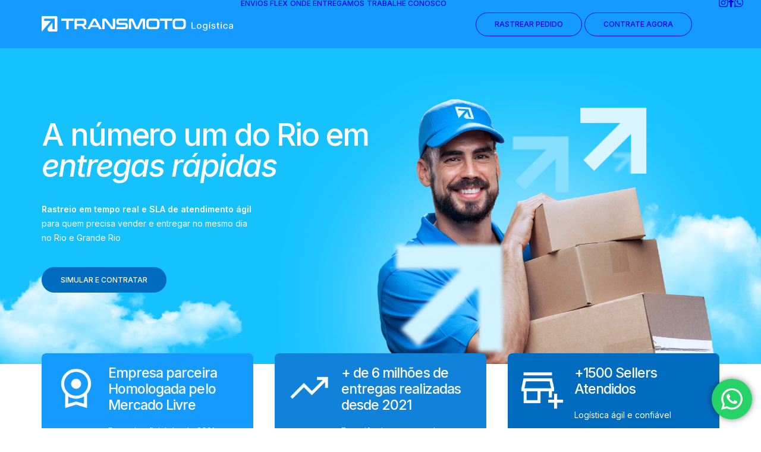

--- FILE ---
content_type: image/svg+xml
request_url: https://transmotolog.com.br/wp-content/uploads/2025/10/logo-transmoto.svg
body_size: 5054
content:
<svg width="310" height="26" viewBox="0 0 310 26" fill="none" xmlns="http://www.w3.org/2000/svg">
<g clip-path="url(#clip0_147_1527)">
<path d="M242.719 10.1049H244.261V19.1581H249.423V20.5077H242.719V10.1049Z" fill="white"/>
<path d="M251.22 16.6428C251.22 13.8822 253.06 12.6289 254.98 12.6289C256.899 12.6289 258.757 13.8822 258.757 16.6428C258.757 19.4035 256.916 20.6567 254.98 20.6567C253.043 20.6567 251.22 19.4035 251.22 16.6428ZM257.337 16.6428C257.337 14.741 256.233 13.8909 254.988 13.8909C253.744 13.8909 252.657 14.741 252.657 16.6428C252.657 18.5446 253.744 19.3947 254.988 19.3947C256.233 19.3947 257.337 18.5446 257.337 16.6428Z" fill="white"/>
<path d="M268.398 12.7779V20.35C268.398 23.0143 266.224 23.619 264.603 23.619C263.069 23.619 261.185 23.0844 261.167 21.1212H262.491C262.535 21.9976 263.49 22.4446 264.568 22.4446C265.847 22.4446 266.89 21.8311 266.89 20.35V19.0529C266.382 19.8592 265.4 20.3325 264.305 20.3325C262.613 20.3325 260.948 19.2195 260.948 16.4851C260.948 13.7507 262.631 12.6377 264.305 12.6377C265.409 12.6377 266.382 13.111 266.89 13.9172V12.7867H268.389L268.398 12.7779ZM266.969 16.4851C266.969 14.7148 265.856 13.8997 264.664 13.8997C263.472 13.8997 262.359 14.7148 262.359 16.4851C262.359 18.2554 263.464 19.088 264.664 19.088C265.865 19.088 266.969 18.2554 266.969 16.4851Z" fill="white"/>
<path d="M272.446 9.87708H273.831L272.358 11.8665H270.974L272.446 9.87708ZM271.105 12.778H272.604V20.5078H271.105V12.778Z" fill="white"/>
<path d="M274.883 18.2028H276.232C276.355 19.1581 277.17 19.5087 278.117 19.5087C279.063 19.5087 279.808 19.1494 279.808 18.3168C279.808 17.6945 279.379 17.4579 278.651 17.2739L277.205 16.9496C275.75 16.6078 275.111 15.8629 275.111 14.8199C275.111 13.4089 276.302 12.6202 278.082 12.6202C279.861 12.6202 281.009 13.4528 281.088 15.0478H279.826C279.677 14.1013 279.037 13.7683 278.117 13.7683C277.196 13.7683 276.557 14.1363 276.557 14.7936C276.557 15.3107 276.916 15.6525 277.705 15.8366L279.16 16.1608C280.404 16.4588 281.342 16.9671 281.342 18.2905C281.342 19.9995 279.799 20.6568 278.099 20.6568C276.241 20.6568 274.918 19.868 274.874 18.2028" fill="white"/>
<path d="M287.643 19.3947V20.5691C287.318 20.6129 287.003 20.6129 286.679 20.6129C285.417 20.6129 284.505 20.0608 284.505 18.5446V13.9523H283.243V12.7779H284.505V10.8323H286.004V12.7779H287.538V13.9523H286.004V18.2904C286.004 19.0441 286.284 19.3859 287.056 19.3859H287.634L287.643 19.3947Z" fill="white"/>
<path d="M289.904 10.5606C289.904 10.0698 290.325 9.6842 290.798 9.6842C291.271 9.6842 291.692 10.0698 291.692 10.5606C291.692 11.0514 291.271 11.437 290.798 11.437C290.325 11.437 289.904 11.0514 289.904 10.5606ZM290.053 12.7779H291.552V20.5077H290.053V12.7779Z" fill="white"/>
<path d="M294.041 16.6603C294.041 13.8383 295.873 12.6289 297.818 12.6289C299.203 12.6289 300.912 13.2249 301.192 15.5298H299.852C299.632 14.3379 298.765 13.8909 297.801 13.8909C296.39 13.8909 295.47 14.89 295.47 16.6516C295.47 18.4131 296.39 19.3859 297.801 19.3859C298.782 19.3859 299.632 18.9215 299.852 17.7208H301.192C300.938 20.052 299.203 20.648 297.818 20.648C295.873 20.648 294.041 19.4298 294.041 16.6516" fill="white"/>
<path d="M310 15.3195V20.5077H308.607V19.3071H308.545C308.396 19.605 307.713 20.6567 305.837 20.6567C304.365 20.6567 303.217 20.017 303.217 18.5008C303.217 16.9846 304.312 16.5114 305.837 16.3185L307.529 16.1082C308.238 16.003 308.493 15.8716 308.493 15.6437V15.3633C308.493 14.1013 307.827 13.7595 306.784 13.7595C305.741 13.7595 305.101 14.1013 305.101 15.0828V15.2493H303.672V14.9514C303.672 13.4089 304.777 12.6289 306.836 12.6289C308.896 12.6289 309.991 13.444 309.991 15.3195M308.493 16.8356C308.414 16.9408 308.238 17.0723 307.616 17.1511L306.188 17.3439C305.075 17.4754 304.715 17.8172 304.715 18.4131C304.715 19.123 305.232 19.4823 306.1 19.4823C307.791 19.4823 308.493 18.2028 308.493 17.6419V16.8356Z" fill="white"/>
<path d="M51.5323 4.08405C51.9091 4.08405 52.0932 4.26809 52.0932 4.62741V7.02875C52.0932 7.4056 51.9004 7.59841 51.5323 7.59841H43.82V20.7356C43.82 21.095 43.6359 21.279 43.2766 21.279H40.6036C40.2443 21.279 40.0602 21.095 40.0602 20.7356V7.59841H32.3567C31.9798 7.59841 31.787 7.4056 31.787 7.02875V4.62741C31.787 4.26809 31.9798 4.08405 32.3567 4.08405H51.5323Z" fill="white"/>
<path d="M67.2023 4.10156C69.0866 4.10156 70.4362 4.531 71.2513 5.38111C72.0663 6.23121 72.4782 7.49323 72.4782 9.15839V10.5606C72.4782 11.9716 72.189 13.0847 71.6194 13.8997C71.0497 14.7148 70.112 15.2406 68.8236 15.4685L73.0216 20.6743C73.1005 20.7532 73.1268 20.8758 73.0917 21.0424C73.0567 21.2089 72.9252 21.2878 72.6973 21.2878H69.5335C69.3232 21.2878 69.1742 21.2615 69.0953 21.2176C69.0165 21.1651 68.9288 21.0862 68.8499 20.9723L64.9675 15.8628H57.0361V20.7444C57.0361 21.1037 56.852 21.2878 56.4927 21.2878H53.8372C53.4604 21.2878 53.2763 21.1125 53.2763 20.7444V4.83774C53.2763 4.34695 53.5217 4.10156 54.0125 4.10156H67.1935H67.2023ZM57.0361 12.8656H66.4398C67.2724 12.8656 67.8596 12.6903 68.2102 12.3222C68.552 11.9629 68.7272 11.4107 68.7272 10.6746V9.64041C68.7272 8.90423 68.552 8.3521 68.2102 7.99278C67.8684 7.63345 67.2724 7.44941 66.4398 7.44941H57.3603C57.15 7.44941 57.0448 7.54581 57.0448 7.74738V12.8568L57.0361 12.8656Z" fill="white"/>
<path d="M86.2022 4.10156C86.8245 4.10156 87.3503 4.23302 87.771 4.47841C88.2004 4.73257 88.6123 5.22335 89.0242 5.95953L97.1484 20.7093C97.2273 20.8758 97.2536 21.0073 97.2098 21.1125C97.166 21.2176 97.052 21.2702 96.8505 21.2702H93.7305C93.45 21.2702 93.266 21.1651 93.1696 20.9547L91.4255 17.7909H79.8834L78.1919 20.9547C78.078 21.1651 77.8939 21.2702 77.631 21.2702H74.4409C74.2306 21.2702 74.0991 21.2176 74.0641 21.1125C74.0203 21.0073 74.0466 20.8671 74.1254 20.7093L82.1795 5.95953C82.5914 5.22335 82.9858 4.72381 83.3802 4.47841C83.7746 4.22426 84.2303 4.10156 84.7561 4.10156H86.2022ZM81.4346 14.9514H89.8831L85.9831 7.75615C85.9218 7.64222 85.8254 7.58087 85.7114 7.58087H85.5624C85.4485 7.58087 85.3609 7.64222 85.2908 7.75615L81.4346 14.9514Z" fill="white"/>
<path d="M102.626 4.10154C103.021 4.10154 103.345 4.11907 103.608 4.15412C103.871 4.18918 104.099 4.25929 104.292 4.36446C104.484 4.46963 104.677 4.61861 104.852 4.80266C105.036 4.9867 105.238 5.24086 105.466 5.5476L114.598 17.528C114.659 17.6419 114.773 17.7033 114.913 17.7033H115.133C115.264 17.7033 115.325 17.6244 115.325 17.4579V4.63614C115.325 4.27682 115.509 4.09277 115.869 4.09277H118.445C118.805 4.09277 118.989 4.27682 118.989 4.63614V18.7286C118.989 19.7277 118.805 20.4026 118.445 20.7531C118.086 21.1037 117.525 21.279 116.771 21.279H114.659C114.282 21.279 113.967 21.2614 113.713 21.2264C113.459 21.1913 113.231 21.13 113.038 21.0336C112.845 20.9372 112.652 20.7969 112.46 20.6041C112.276 20.4201 112.056 20.1572 111.811 19.8329L102.653 7.85253C102.556 7.7386 102.451 7.67725 102.337 7.67725H102.118C101.987 7.67725 101.925 7.75612 101.925 7.92264V20.7356C101.925 21.0949 101.741 21.279 101.382 21.279H98.8053C98.4284 21.279 98.2444 21.0949 98.2444 20.7356V6.65186C98.2444 5.65276 98.4284 4.97794 98.7877 4.62738C99.1471 4.27682 99.708 4.10154 100.462 4.10154H102.626Z" fill="white"/>
<path d="M138.34 4.10154C138.699 4.10154 138.883 4.28558 138.883 4.64491V6.97613C138.883 7.33545 138.699 7.5195 138.34 7.5195H126.044C125.571 7.5195 125.238 7.64219 125.036 7.88758C124.843 8.13298 124.738 8.46601 124.738 8.89544V9.72802C124.738 10.6482 125.168 11.104 126.018 11.104H135.22C136.64 11.104 137.718 11.4721 138.436 12.1995C139.155 12.9269 139.514 13.9698 139.514 15.3282V17.2913C139.514 18.4833 139.164 19.4561 138.463 20.1922C137.762 20.9284 136.666 21.2965 135.176 21.2965H121.574C121.198 21.2965 121.005 21.1125 121.005 20.7531V18.4219C121.005 18.0626 121.198 17.8785 121.574 17.8785H134.466C134.94 17.8785 135.273 17.7558 135.474 17.5104C135.667 17.2651 135.772 16.932 135.772 16.5026V15.4947C135.772 14.5745 135.351 14.1188 134.493 14.1188H125.282C123.862 14.1188 122.784 13.7507 122.065 13.0233C121.347 12.2959 120.987 11.253 120.987 9.89454V8.09792C120.987 6.90602 121.338 5.94198 122.048 5.19704C122.749 4.46086 123.844 4.09277 125.334 4.09277H138.349L138.34 4.10154Z" fill="white"/>
<path d="M146.201 4.10154C146.56 4.10154 146.867 4.12783 147.13 4.17165C147.393 4.22423 147.621 4.31187 147.822 4.4521C148.015 4.59232 148.19 4.77636 148.348 5.01299C148.506 5.24962 148.664 5.56512 148.83 5.9595L153.94 17.7471C154.001 17.8961 154.124 17.9662 154.281 17.9662H154.579C154.746 17.9662 154.86 17.8961 154.921 17.7471L160.031 5.9595C160.197 5.56512 160.355 5.24962 160.513 5.01299C160.67 4.77636 160.846 4.59232 161.038 4.4521C161.231 4.31187 161.459 4.21547 161.713 4.17165C161.967 4.11907 162.274 4.10154 162.633 4.10154H165.263C166.113 4.10154 166.682 4.29435 166.98 4.67996C167.278 5.06558 167.419 5.72288 167.419 6.66062V20.7531C167.419 21.1125 167.235 21.2965 166.858 21.2965H164.351C163.992 21.2965 163.808 21.1125 163.808 20.7531V7.94017C163.808 7.77365 163.738 7.69477 163.615 7.69477H163.396C163.229 7.69477 163.124 7.75612 163.08 7.88758L158.12 18.8864C157.927 19.3246 157.726 19.7014 157.515 20.0082C157.314 20.3149 157.086 20.5603 156.849 20.7531C156.613 20.9459 156.341 21.0862 156.043 21.1738C155.736 21.2527 155.386 21.2965 154.974 21.2965H153.799C153.387 21.2965 153.037 21.2527 152.73 21.1738C152.432 21.0949 152.16 20.9547 151.924 20.7531C151.687 20.5603 151.468 20.3062 151.258 20.0082C151.056 19.7102 150.855 19.3334 150.653 18.8864L145.693 7.88758C145.64 7.75612 145.535 7.69477 145.377 7.69477H145.158C145.027 7.69477 144.965 7.77365 144.965 7.94017V20.7531C144.965 21.1125 144.781 21.2965 144.422 21.2965H141.915C141.539 21.2965 141.354 21.1125 141.354 20.7531V6.65186C141.354 5.72288 141.503 5.05681 141.793 4.6712C142.091 4.28558 142.669 4.09277 143.537 4.09277H146.21L146.201 4.10154Z" fill="white"/>
<path d="M183.93 4.10156C185.175 4.10156 186.235 4.22426 187.112 4.46089C187.988 4.69751 188.698 5.07437 189.25 5.59144C189.802 6.10852 190.197 6.77458 190.442 7.58963C190.687 8.41345 190.81 9.40378 190.81 10.5869V14.8112C190.81 15.9855 190.687 16.9934 190.442 17.8172C190.197 18.641 189.802 19.3159 189.25 19.8329C188.707 20.35 187.988 20.7181 187.112 20.9547C186.235 21.1826 185.175 21.2965 183.93 21.2965H176.341C175.096 21.2965 174.045 21.1826 173.177 20.9547C172.309 20.7269 171.599 20.35 171.056 19.8329C170.504 19.3159 170.11 18.6498 169.855 17.8172C169.601 16.9934 169.479 15.9855 169.479 14.8112V10.5869C169.479 9.40378 169.601 8.41345 169.855 7.58963C170.11 6.77458 170.513 6.10852 171.056 5.59144C171.599 5.07437 172.309 4.69751 173.177 4.46089C174.045 4.22426 175.096 4.10156 176.341 4.10156H183.93ZM173.23 14.5307C173.23 15.1705 173.282 15.7051 173.387 16.1433C173.492 16.5727 173.668 16.9233 173.913 17.1774C174.158 17.4316 174.492 17.6069 174.903 17.7208C175.324 17.826 175.85 17.8786 176.49 17.8786H183.781C184.421 17.8786 184.947 17.826 185.368 17.7208C185.788 17.6156 186.113 17.4316 186.358 17.1774C186.603 16.9233 186.779 16.5815 186.884 16.1433C186.989 15.7139 187.042 15.1705 187.042 14.5307V10.8498C187.042 10.2101 186.989 9.67546 186.884 9.23726C186.779 8.80783 186.603 8.45727 186.358 8.20311C186.113 7.94896 185.78 7.77368 185.368 7.65974C184.947 7.55458 184.421 7.50199 183.781 7.50199H176.49C175.85 7.50199 175.324 7.55458 174.903 7.65974C174.483 7.76491 174.158 7.94896 173.913 8.20311C173.668 8.45727 173.492 8.79906 173.387 9.23726C173.282 9.6667 173.23 10.2101 173.23 10.8498V14.5307Z" fill="white"/>
<path d="M211.055 4.10156C211.432 4.10156 211.616 4.28561 211.616 4.64493V7.04626C211.616 7.42312 211.432 7.61592 211.055 7.61592H203.343V20.7532C203.343 21.1125 203.158 21.2965 202.799 21.2965H200.126C199.767 21.2965 199.583 21.1125 199.583 20.7532V7.61592H191.87C191.494 7.61592 191.301 7.42312 191.301 7.04626V4.64493C191.301 4.28561 191.494 4.10156 191.87 4.10156H211.046H211.055Z" fill="white"/>
<path d="M226.602 4.10156C227.847 4.10156 228.907 4.22426 229.784 4.46089C230.66 4.69751 231.37 5.07437 231.922 5.59144C232.465 6.10852 232.868 6.77458 233.114 7.58963C233.359 8.41345 233.482 9.40378 233.482 10.5869V14.8112C233.482 15.9855 233.359 16.9934 233.114 17.8172C232.868 18.641 232.474 19.3159 231.922 19.8329C231.37 20.35 230.66 20.7181 229.784 20.9547C228.907 21.1826 227.847 21.2965 226.602 21.2965H219.021C217.777 21.2965 216.725 21.1826 215.858 20.9547C214.99 20.7269 214.28 20.35 213.737 19.8329C213.185 19.3159 212.79 18.6498 212.536 17.8172C212.282 16.9934 212.159 15.9855 212.159 14.8112V10.5869C212.159 9.40378 212.282 8.41345 212.536 7.58963C212.79 6.77458 213.193 6.10852 213.737 5.59144C214.28 5.07437 214.99 4.69751 215.858 4.46089C216.725 4.22426 217.777 4.10156 219.021 4.10156H226.602ZM215.893 14.5307C215.893 15.1705 215.945 15.7051 216.05 16.1433C216.156 16.5727 216.331 16.9233 216.576 17.1774C216.822 17.4316 217.155 17.6069 217.567 17.7208C217.987 17.826 218.513 17.8786 219.153 17.8786H226.444C227.084 17.8786 227.61 17.826 228.031 17.7208C228.451 17.6156 228.776 17.4316 229.021 17.1774C229.267 16.9233 229.442 16.5815 229.547 16.1433C229.652 15.7139 229.705 15.1705 229.705 14.5307V10.8498C229.705 10.2101 229.652 9.67546 229.547 9.23726C229.442 8.80783 229.267 8.45727 229.021 8.20311C228.776 7.94896 228.443 7.77368 228.031 7.65974C227.61 7.55458 227.084 7.50199 226.444 7.50199H219.153C218.513 7.50199 217.987 7.55458 217.567 7.65974C217.146 7.76491 216.822 7.94896 216.576 8.20311C216.331 8.45727 216.156 8.79906 216.05 9.23726C215.945 9.6667 215.893 10.2101 215.893 10.8498V14.5307Z" fill="white"/>
<path d="M15.1792 7.73861H4.05773V4.20672H21.2001V21.3053H17.6682V10.2276L10.4554 18.9828C8.36085 21.5244 10.1662 25.3542 13.4615 25.3542H23.5664C24.6181 25.3542 25.4682 24.5041 25.4682 23.4612V1.89302C25.4682 0.841343 24.6181 0 23.5664 0H1.90179C0.850107 0 0 0.850107 0 1.89302V25.363L15.1792 7.73861Z" fill="white"/>
</g>
<defs>
<clipPath id="clip0_147_1527">
<rect width="310" height="25.363" fill="white"/>
</clipPath>
</defs>
</svg>


--- FILE ---
content_type: text/javascript
request_url: https://transmotolog.com.br/wp-content/themes/uncode/library/js/app.min.js?ver=2.10.4
body_size: 80437
content:
(function($){"use strict";function uncodeVisibilityChange(){document.hidden?window.dispatchEvent(new CustomEvent("is-blur")):window.dispatchEvent(new CustomEvent("is-focus"))}var UNCODE=window.UNCODE||{};window.UNCODE=UNCODE,window.requestAnimFrame=function(){return window.requestAnimationFrame||window.webkitRequestAnimationFrame||window.mozRequestAnimationFrame||window.oRequestAnimationFrame||window.msRequestAnimationFrame||function(callback,element){window.setTimeout(callback,1e3/60)}}(),window.requestTimeout=function(fn,delay){function loop(){var current=(new Date).getTime(),delta=current-start;delta>=delay?fn.call():handle.value=requestAnimFrame(loop)}if(!window.requestAnimationFrame&&!window.webkitRequestAnimationFrame&&(!window.mozRequestAnimationFrame||!window.mozCancelRequestAnimationFrame)&&!window.oRequestAnimationFrame&&!window.msRequestAnimationFrame)return window.setTimeout(fn,delay);var start=(new Date).getTime(),handle=new Object;return handle.value=requestAnimFrame(loop),handle},window.clearRequestTimeout=function(handle){typeof handle!="undefined"&&(window.cancelAnimationFrame?window.cancelAnimationFrame(handle.value):window.webkitCancelAnimationFrame?window.webkitCancelAnimationFrame(handle.value):window.webkitCancelRequestAnimationFrame?window.webkitCancelRequestAnimationFrame(handle.value):window.mozCancelRequestAnimationFrame?window.mozCancelRequestAnimationFrame(handle.value):window.oCancelRequestAnimationFrame?window.oCancelRequestAnimationFrame(handle.value):window.msCancelRequestAnimationFrame?window.msCancelRequestAnimationFrame(handle.value):clearTimeout(handle))},document.addEventListener("visibilitychange",uncodeVisibilityChange,!1);if(SiteParameters.smoothScroll==="on"&&!SiteParameters.is_frontend_editor){window.lenis=new Lenis({duration:1}),UNCODE.hDoc=Math.max(document.body.scrollHeight,document.body.offsetHeight,document.documentElement.clientHeight,document.documentElement.scrollHeight,document.documentElement.offsetHeight);function raf(time){window.lenis.raf(time),requestAnimationFrame(raf),window.dispatchEvent(new CustomEvent("lenis-scroll"));if(SiteParameters.uncode_smooth_scroll_safe){var newHdoc=Math.max(document.body.scrollHeight,document.body.offsetHeight,document.documentElement.clientHeight,document.documentElement.scrollHeight,document.documentElement.offsetHeight);UNCODE.hDoc!==newHdoc&&(UNCODE.hDoc=newHdoc,window.lenis.resize())}}requestAnimationFrame(raf),$(window).on("unmodal-open uncode-sidecart-open",function(){window.lenis.stop()}),$(window).on("uncode-sidecart-closed",function(){window.lenis.start()}),$(document).on("unmodal-close",function(){window.lenis.start()})}var checkScrollTriggerRefresh;$(function(){$(document).on("uncode-scrolltrigger-refresh",function(){clearRequestTimeout(checkScrollTriggerRefresh),checkScrollTriggerRefresh=requestTimeout(function(){ScrollTrigger.refresh(),$(".scroll-refresh-hidden").removeClass("opacity_0")},500)})}),UNCODE.checkImgLoad=function(src,cb,err,el){var img=new Image;img.onload=function(){var result=img.width>0&&img.height>0;cb(el)},img.onerror=function(){err()},img.src=src},UNCODE.betterResize=function(){var setResize,doubleResize=!0,oldW=UNCODE.wwidth,oldH=UNCODE.wheight,setCTA;$(window).on("resize orientationchange",function(){if(oldW===UNCODE.wwidth)return;oldW=UNCODE.wwidth,$(window).trigger("wwResize");if(oldH===UNCODE.wheight)return;oldH=UNCODE.wheight,$(window).trigger("whResize")}),$(window).on("resize orientationchange",function(){clearRequestTimeout(setCTA),setCTA=requestTimeout(function(){$(window).trigger("resize-int")},100)})},UNCODE.shuffle=function(array){var currentIndex=array.length,randomIndex;while(currentIndex>0)randomIndex=Math.floor(Math.random()*currentIndex),currentIndex--,[array[currentIndex],array[randomIndex]]=[array[randomIndex],array[currentIndex]];return array},Number.isInteger=Number.isInteger||function(value){return typeof value=="number"&&isFinite(value)&&Math.floor(value)===value},UNCODE.utils=function(){$(document).on("mouseover","a",function(){$(this).hasClass("star")||($(this).attr("data-title",$(this).attr("title")),$(this).removeAttr("title"))}),$(document).on("mouseout","a",function(){$(this).hasClass("star")||($(this).attr("title",$(this).attr("data-title")),$(this).removeAttr("data-title"))}),this.get_scroll_offset=function(e){var scroll_offset=0,target,trigger;Number.isInteger(e)!==!0&&typeof e!="undefined"&&typeof e.target!="undefined"&&typeof e.currentTarget!="undefined"&&(target=e.target,trigger=e.currentTarget),($(".menu-hide").length||$(".menu-hide-vertical").length)&&UNCODE.bodyTop>UNCODE.wheight/2&&UNCODE.hideMenu(100);if(!$("body").hasClass("vmenu")||UNCODE.wwidth<UNCODE.mediaQuery)if(!($(".menu-desktop-transparent").length&&UNCODE.wwidth>UNCODE.mediaQuery))if($(".menu-sticky").length&&!$(".menu-hide").length&&!UNCODE.isMobile||$(".menu-sticky-mobile").length&&UNCODE.isMobile&&!$(".menu-mobile-transparent").length)$(".menu-hided").length||($("body").hasClass("hmenu-center")?scroll_offset+=~~$(".menu-sticky .menu-container").outerHeight():scroll_offset+=~~$(".logo-container:visible").outerHeight());else if($(".menu-sticky .menu-container:not(.menu-hide)").length&&!$(".menu-shrink").length&&UNCODE.wwidth>UNCODE.mediaQuery){var shrink=typeof $(".navbar-brand").data("padding-shrink")!="undefined"?$(".navbar-brand").data("padding-shrink")*2:36;scroll_offset+=~~$(".menu-sticky .menu-container").outerHeight()-($(".navbar-brand").data("minheight")+shrink)}else $(".menu-sticky").length&&!$(".menu-hide").length||$(".menu-sticky-vertical").length&&!$(".menu-hide-vertical").length?scroll_offset+=UNCODE.menuMobileHeight:typeof target!="undefined"&&target.closest(".main-menu-container")!=null&&UNCODE.wwidth<UNCODE.mediaQuery&&!$("body").hasClass("vmenu")&&!$("body").hasClass("menu-mobile-transparent")&&!$(".menu-sticky").length||$(trigger)[0]!==$(document)[0]&&$(trigger).length&&typeof $(trigger).offset()!="undefined"&&window.scrollY>$(trigger).offset().top+UNCODE.menuMobileHeight&&(scroll_offset+=UNCODE.menuMobileHeight);return scroll_offset+=UNCODE.bodyBorder,scroll_offset},UNCODE.isFullPage||($(document).on("click",'a[href*="#"]:not(.woocommerce-review-link):not(.one-dot-link)',function(e){var hash=e.currentTarget.hash,is_scrolltop=$(e.currentTarget).hasClass("scroll-top")?!0:!1,anchor="";if($(e.currentTarget).data("toggle")=="tab"||$(e.currentTarget).data("toggle")=="collapse")return;if($(e.currentTarget).hasClass("woocommerce-review-link")&&$(".wootabs .tab-content").length){e.preventDefault(),$("#tab-reviews").is(":visible")||$('a[href="#tab-reviews"]').trigger("click");var calc_scroll=$(".wootabs .tab-content").offset().top;calc_scroll-=UNCODE.get_scroll_offset(e);if(!($(".menu-desktop-transparent").length&&UNCODE.wwidth>UNCODE.mediaQuery)&&!($(".menu-mobile-transparent").length&&UNCODE.wwidth<=UNCODE.mediaQueryMobile)){var shrink=typeof $(".navbar-brand").data("padding-shrink")!="undefined"?$(".navbar-brand").data("padding-shrink")*2:36;$(".menu-sticky .menu-container:not(.menu-hide)").length&&$(".menu-shrink").length&&(scrollTo+=UNCODE.menuHeight-($(".navbar-brand").data("minheight")+shrink))}var bodyTop=document.documentElement.scrollTop||document.body.scrollTop,delta=bodyTop-calc_scroll,scrollSpeed=SiteParameters.constant_scroll=="on"?Math.abs(delta)/parseFloat(SiteParameters.scroll_speed):SiteParameters.scroll_speed;scrollSpeed<1e3&&SiteParameters.constant_scroll=="on"&&(scrollSpeed=1e3),requestTimeout(function(){scrollSpeed==0?($("html, body").scrollTop(calc_scroll),UNCODE.scrolling=!1):$("html, body").on("scroll wheel DOMMouseScroll mousewheel touchmove",function(){$(this).stop()}).animate({scrollTop:calc_scroll},scrollSpeed,"easeInOutCubic",function(){$(this).off("scroll wheel DOMMouseScroll mousewheel touchmove"),UNCODE.scrolling=!1})},200);return}if(hash!=undefined){var specialFormat=/[ !@#$%^&*()_+\-=\[\]{};':"\\|,.<>\/?]/,anchor=this.hash.slice(1);!specialFormat.test(hash)&&location.pathname.replace(/^\//g,"")==this.pathname.replace(/^\//g,"")&&location.hostname==this.hostname&&(specialFormat.test(hash)||$(hash).length&&(anchor=$(hash)))}if(is_scrolltop||anchor!="")if(is_scrolltop){e.preventDefault();var bodyTop=document.documentElement.scrollTop||document.body.scrollTop,scrollSpeed=SiteParameters.constant_scroll=="on"?Math.abs(bodyTop)/parseFloat(SiteParameters.scroll_speed):SiteParameters.scroll_speed;scrollSpeed<1e3&&SiteParameters.constant_scroll=="on"&&(scrollSpeed=1e3),scrollSpeed==0?($("html, body").scrollTop(0),UNCODE.scrolling=!1):$("html, body").on("scroll wheel DOMMouseScroll mousewheel touchmove",function(){$(this).stop()}).animate({scrollTop:0},scrollSpeed,"easeInOutCubic",function(){$(this).off("scroll wheel DOMMouseScroll mousewheel touchmove"),UNCODE.scrolling=!1})}else{var scrollSection=typeof anchor=="string"?$('[data-name="'+anchor+'"]'):anchor;$.each($(".menu-container .menu-item > a, .widget_nav_menu .menu-smart .menu-item > a, #uncode-mobile-menu-block .menu-item > a"),function(index,val){var get_href=$(val).attr("href");get_href!=undefined&&(get_href.substring(get_href.indexOf("#")+1)==anchor?$(val).parent().addClass("active"):$(val).parent().removeClass("active"))});if(scrollSection.length){$("body").hasClass("uncode-scroll-no-history")&&e.preventDefault(),UNCODE.menuOpened&&(UNCODE.wwidth<UNCODE.mediaQuery?window.dispatchEvent(UNCODE.menuMobileTriggerEvent):($(".mmb-container-overlay .overlay-close").trigger("click"),$(".mmb-container .trigger-overlay.close")[0].dispatchEvent(new Event("click"))));var calc_scroll=scrollSection.offset().top,getOffset=UNCODE.get_scroll_offset(e),$logo=$(".logo-container:visible"),logoH,$menu=$("#masthead .menu-container"),menuH;calc_scroll-=isNaN(getOffset)?0:getOffset;var bodyTop=document.documentElement.scrollTop||document.body.scrollTop,delta=bodyTop-calc_scroll,scrollSpeed=SiteParameters.constant_scroll=="on"?Math.abs(delta)/parseFloat(SiteParameters.scroll_speed):SiteParameters.scroll_speed;scrollSpeed<1e3&&SiteParameters.constant_scroll=="on"&&(scrollSpeed=1e3),!($(".menu-desktop-transparent").length&&UNCODE.wwidth>UNCODE.mediaQuery)&&!($(".menu-mobile-transparent").length&&UNCODE.wwidth<=UNCODE.mediaQueryMobile)&&$(".menu-sticky .menu-container:not(.menu-hide)").length&&!$(".menu-shrink").length&&!$("body").hasClass("vmenu")&&UNCODE.wwidth>UNCODE.mediaQuery&&(logoH=$logo.outerHeight(),menuH=$menu.outerHeight(),calc_scroll<logoH+menuH&&(calc_scroll=0)),UNCODE.menuStickyMobileOverlay===!1&&UNCODE.isMobile&&(calc_scroll-=parseFloat($(".overlay.overlay-menu").outerHeight())),scrollSpeed==0?($("html, body").scrollTop(calc_scroll),UNCODE.scrolling=!1):$("html, body").on("scroll wheel DOMMouseScroll mousewheel touchmove",function(){$(this).stop()}).animate({scrollTop:delta>0?calc_scroll-.1:calc_scroll},scrollSpeed,"easeInOutCubic",function(){$(this).off("scroll wheel DOMMouseScroll mousewheel touchmove"),UNCODE.scrolling=!1;if(getOffset!=UNCODE.get_scroll_offset(e)&&!($(".menu-desktop-transparent").length&&UNCODE.wwidth>UNCODE.mediaQuery)&&!($(".menu-mobile-transparent").length&&UNCODE.wwidth<=UNCODE.mediaQueryMobile)||$(".menu-hided").length)calc_scroll=scrollSection.offset().top,getOffset=UNCODE.get_scroll_offset(e),calc_scroll-=getOffset,$("html, body").on("scroll wheel DOMMouseScroll mousewheel touchmove",function(){$(this).stop()}).animate({scrollTop:delta>0?calc_scroll-.1:calc_scroll},scrollSpeed,"easeInOutCubic",function(){$(this).off("scroll wheel DOMMouseScroll mousewheel touchmove"),UNCODE.scrolling=!1})})}}}),$(".header-scrolldown").on("click",function(event){event.preventDefault();var pageHeader=$(event.target).closest("#page-header"),pageHeaderTop=pageHeader.offset().top,pageHeaderHeight=pageHeader.outerHeight(),scrollSpeed=SiteParameters.constant_scroll=="on"?Math.abs(pageHeaderTop+pageHeaderHeight)/parseFloat(SiteParameters.scroll_speed):SiteParameters.scroll_speed;scrollSpeed<1e3&&SiteParameters.constant_scroll=="on"&&(scrollSpeed=1e3);var calc_scroll=pageHeaderTop+pageHeaderHeight,getOffset=UNCODE.get_scroll_offset(event);calc_scroll-=getOffset;if(!($(".menu-desktop-transparent").length&&UNCODE.wwidth>UNCODE.mediaQuery)&&!($(".menu-mobile-transparent").length&&UNCODE.wwidth<=UNCODE.mediaQueryMobile)){var shrink=typeof $(".navbar-brand").data("padding-shrink")!="undefined"?$(".navbar-brand").data("padding-shrink")*2:36;$(".menu-sticky .menu-container:not(.menu-hide)").length&&$(".menu-shrink").length&&(scrollTo+=UNCODE.menuHeight-($(".navbar-brand").data("minheight")+shrink))}scrollSpeed==0?($("html, body").scrollTop(calc_scroll),UNCODE.scrolling=!1):$("html, body").on("scroll wheel DOMMouseScroll mousewheel touchmove",function(){$(this).stop()}).animate({scrollTop:calc_scroll},scrollSpeed,"easeInOutCubic",function(){$(this).off("scroll wheel DOMMouseScroll mousewheel touchmove"),UNCODE.scrolling=!1;if(getOffset!=UNCODE.get_scroll_offset(event)||$(".menu-hided").length)calc_scroll=pageHeaderTop+pageHeaderHeight,getOffset=UNCODE.get_scroll_offset(event),calc_scroll-=getOffset,$("html, body").on("scroll wheel DOMMouseScroll mousewheel touchmove",function(){$(this).stop()}).animate({scrollTop:calc_scroll},scrollSpeed,"easeInOutCubic",function(){$(this).off("scroll wheel DOMMouseScroll mousewheel touchmove"),UNCODE.scrolling=!1})})})),$(document).on("mouseenter",".col-link",function(e){var uncol=$(e.target).prev(".uncol"),el=uncol.find(".column-background");if(el){$(".btn-container .btn",uncol).addClass("active");var elOverlay=$(el[0]).find(".block-bg-overlay");if(elOverlay.length){var getOpacity=$(elOverlay).css("opacity");if(getOpacity!=1){getOpacity=Math.round(getOpacity*100)/100;var newOpacity=getOpacity+.1;$(elOverlay).data("data-opacity",getOpacity),$(elOverlay).css("opacity",newOpacity)}}}}).on("mouseleave",".col-link",function(e){var uncol=$(e.target).prev(".uncol"),el=uncol.find(".column-background");$(".btn-container .btn",uncol).removeClass("active");if(el){var elOverlay=$(el[0]).find(".block-bg-overlay");if(elOverlay.length){var getOpacity=$(elOverlay).data("data-opacity");$(elOverlay).css("opacity",getOpacity)}}});var fixAdminBar=function(){if($("html").hasClass("admin-mode")&&!SiteParameters.is_frontend_editor){var getAdminBar=$("#wpadminbar");if(getAdminBar.length&&getAdminBar.css("position")!=="hidden"){var getAdminBarHeight=getAdminBar.height();getAdminBar.css("position")==="fixed"?($("html").css({"margin-top":getAdminBarHeight+"px","padding-top":UNCODE.bodyBorder+"px"}),$(".body-borders .top-border").css({"margin-top":getAdminBarHeight+"px"})):($("html").css({"padding-top":UNCODE.bodyBorder+"px","margin-top":"0px"}),$(".body-borders .top-border").css({"margin-top":"0px"}))}}};window.addEventListener("load",fixAdminBar),window.addEventListener("resize",fixAdminBar);var beforePrint=function(){window.dispatchEvent(new CustomEvent("resize")),window.dispatchEvent(UNCODE.boxEvent)};if(window.matchMedia){var mediaQueryList=window.matchMedia("print");mediaQueryList.addListener(function(mql){mql.matches&&beforePrint()})}window.onbeforeprint=beforePrint;var safariSrcSet=function(){SiteParameters.is_frontend_editor||$("html.safari img[sizes]").each(function(){var $img=$(this),sizeImg=parseInt($img.attr("sizes"));typeof sizeImg=="number"&&$img.attr("sizes",sizeImg+"px")})};window.addEventListener("load",safariSrcSet)},UNCODE.lettering=function(){var setCTA,highlightStill=function(){var $heading_texts=$(".heading-text:not(.animate_inner_when_almost_visible)");$.each($heading_texts,function(key,el){var $heading=$(el);if(!$('.heading-text-highlight-inner[data-animated="yes"]',$heading).length)return;if(UNCODE.isUnmodalOpen&&!el.closest("#unmodal-content"))return;var waypoint=new Waypoint({context:UNCODE.isUnmodalOpen?document.getElementById("unmodal-content"):window,element:el,handler:function(){var $anims=$('.heading-text-highlight-inner[data-animated="yes"]',this.element),anims_l=$anims.length;$anims.each(function(_key_,_el_){var $anim=$(_el_);$anim.hasClass("heading-text-highlight-animated")||($anim.addClass("heading-text-highlight-animated"),$heading.data("animate")===!0?$anim.css({"-webkit-transition-duration":"0ms","-moz-transition-duration":"0ms","-o-transition-duration":"0ms","transition-duration":"0ms"}):$anim.css({"-webkit-transition-delay":(_key_+2)*200+"ms","-moz-transition-delay":(_key_+2)*200+"ms","-o-transition-delay":(_key_+2)*200+"ms","transition-delay":(_key_+2)*200+"ms"}))}),$anims.last().one("webkitTransitionEnd oTransitionEnd mozTransitionEnd msTransitionEnd transitionEnd",function(e){$heading.data("animate",!0)}),$anims.removeAttr("data-animated")},offset:"100%"})}),Waypoint.refreshAll(),$(document.body).trigger("uncode_waypoints"),typeof ScrollTrigger!="undefined"&&ScrollTrigger!==null&&$(document).trigger("uncode-scrolltrigger-refresh")};requestTimeout(function(){highlightStill(),$(window).on("wwResize",function(){clearRequestTimeout(setCTA),setCTA=requestTimeout(highlightStill,100)})},400)},UNCODE.isUnmodalOpen=!1;var manageVideoSize=function(){var setVideoFit;$(".wp-block-embed").each(function(){var $this=$(this);if($("iframe",$this).length){var $iframe=$("> iframe, > a > iframe",$this),w=parseFloat($iframe.attr("width")),h=parseFloat($iframe.attr("height")),url=$iframe.attr("src"),ratio,frW;if(typeof url!="undefined"&&url.indexOf("soundcloud")==-1&&h!==0){ratio=h/w;var setResizeiFto,resizeiFrame=function(){frW=$iframe.width(),$iframe.css({height:frW*ratio})};resizeiFrame(),$(window).on("wwResize load",function(){clearRequestTimeout(setResizeiFto),setResizeiFto=requestTimeout(function(){resizeiFrame()},10)})}}})};manageVideoSize(),UNCODE.vivus=function(icon,time,delay,file){if(typeof Vivus!="undefined"){var icon_options={type:"delayed",pathTimingFunction:Vivus.EASE_OUT,animTimingFunction:Vivus.LINEAR,duration:time};delay&&(icon_options.delayStart=delay),file&&(icon_options.file=file),new Vivus(icon,icon_options)}},UNCODE.lastURL="",UNCODE.getURLParams=function(current_location,is_string){var params={};if(is_string)var url=current_location.split("?")[1];else{var url=current_location.search;url=url.substring(1)}if(url){var parts=url.split("&");for(var i=0;i<parts.length;i++){var nv=parts[i].split("=");if(!nv[0])continue;params[nv[0]]=nv[1]||!0}}return params},UNCODE.hasEqualURLParams=function(obj1,obj2){for(var i in obj1)if(obj1.hasOwnProperty(i)){if(!obj2.hasOwnProperty(i))return!1;if(obj1[i]!=obj2[i])return!1}for(var i in obj2)if(obj2.hasOwnProperty(i)){if(!obj1.hasOwnProperty(i))return!1;if(obj1[i]!=obj2[i])return!1}return!0},UNCODE.magnetic=function(){$(document).on("mousemove",".un-magnetic-zone",function(e){var $zone=$(this),zoneOff=$zone.offset(),$mgntcEl=$(".un-magnetic-el",this),elBound=this.getBoundingClientRect(),maxSize=Math.max($zone.outerWidth(),$zone.outerHeight()),Xvalue=e.pageX-(zoneOff.left+maxSize/2),Yvalue=e.pageY-(zoneOff.top+maxSize/2);$mgntcEl.each(function(key,val){var magneticValue=$(val).attr("data-mgntc")||.5;val.animate({transform:"translate("+Xvalue*magneticValue+"%, "+Yvalue*magneticValue+"%)"},{duration:500,fill:"forwards"})})}),$(document).on("mouseleave",".un-magnetic-zone",function(e){var $mgntcEl=$(".un-magnetic-el",this);$mgntcEl.each(function(key,val){val.animate({transform:"translate(0)"},{duration:500,fill:"forwards"})})})},UNCODE.rowParallax=function(){if(SiteParameters.is_frontend_editor||SiteParameters.smoothScroll!=="on")return;var $rows=$(".parallax-move"),stableHeight=UNCODE.wheight;$rows.each(function(){var $row=$(this),_row=$row[0],dataMove=$row.attr("data-parallax-move"),dataSafe=$row.attr("data-parallax-safe"),rowInViewport=!1,trans;if($row.find(".parallax-move").length)return;dataSafe=typeof dataSafe=="undefined"?"":dataSafe,dataMove=typeof dataMove=="undefined"||dataMove===""?3:dataMove,dataMove/=10;if("IntersectionObserver"in window){var observer=new IntersectionObserver(function(entries){entries.forEach(function(entry){entry.isIntersecting?rowInViewport=!0:rowInViewport=!1})},{root:document});observer.observe(_row)}else rowInViewport=!0;var loopRAF=function(){if(rowInViewport){var bound=_row.getBoundingClientRect(),bound_top=bound.top,bound_height=bound.height,move=!0,scrolled=window.pageYOffset||window.document.documentElement.scrollTop,docH=Math.max(document.body.scrollHeight,document.body.offsetHeight,document.documentElement.clientHeight,document.documentElement.scrollHeight,document.documentElement.offsetHeight),fromBottom=docH-(scrolled+bound_top+bound_height);bound_height>stableHeight&&dataSafe==="yes"&&($row.find(">div").css({transform:"none"}),move=!1),UNCODE.wwidth<SiteParameters.smoothScrollQuery&&($row.find(">div").css({transform:"none"}),move=!1),move&&(fromBottom<stableHeight?trans=(stableHeight-(bound_top+bound_height+fromBottom))*dataMove:scrolled+bound_top<stableHeight?trans=scrolled*dataMove:trans=(stableHeight/2-(bound_top+bound_height/2))*dataMove,$row.find(">div").css({transform:"translateY("+trans+"px) translateZ(0)"}))}requestAnimationFrame(loopRAF)};requestAnimationFrame(loopRAF)}),$(window).on("load resize",function(e){UNCODE.isMobile||(stableHeight=UNCODE.wheight)}),$(window).on("load wwResize",function(e){UNCODE.isMobile&&(stableHeight=UNCODE.wheight)})},UNCODE.changeSkinOnScroll=function(){if(UNCODE.isFullPage&&!UNCODE.isFullPageSnap)return;var $masthead=$("#masthead"),transDesktop,transMobile,changeSkin,checkTransparencyAndChange=function($col){transDesktop=$masthead.hasClass("menu-desktop-transparent")&&UNCODE.wwidth>=UNCODE.mediaQuery,transMobile=$masthead.hasClass("menu-mobile-transparent")&&UNCODE.wwidth<UNCODE.mediaQuery,changeSkin=$masthead.hasClass("menu-change-skin");if(!transDesktop&&!transMobile)return!1;if(!changeSkin)return!1;if($col.hasClass("style-light"))return $masthead.removeClass("style-dark-override").addClass("style-light-override"),!1;if($col.hasClass("style-dark"))return $masthead.removeClass("style-light-override").addClass("style-dark-override"),!1},prev_row="normal",odd=!0,$rows=$(".vc_row[data-parent]:visible:not(.overlay-menu *):not(#uncode-mobile-menu-block *)");$.each($rows,function(index,row){var $row=$(row),$col=$(".uncol",$row).first(),$slider=$(".uncode-slider",$row);if($row.closest("li.menu-item").length)return;var wayDown=new Waypoint({context:UNCODE.isUnmodalOpen?document.getElementById("unmodal-content"):window,element:row,handler:function(direction){direction=="down"&&(prev_row!=="normal"||!row.hasAttribute("data-bg-changer"))&&($slider.length&&($col=$(".owl-item.index-active .uncol",$slider).first()),checkTransparencyAndChange($col)),odd===!1?(row.hasAttribute("data-bg-changer")?prev_row="bg-changer":prev_row="normal",odd=!0):odd=!1},offset:function(){return UNCODE.menuHeight/2}}),wayUp=new Waypoint({context:UNCODE.isUnmodalOpen?document.getElementById("unmodal-content"):window,element:row,handler:function(direction){direction=="up"&&(prev_row!=="normal"||!row.hasAttribute("data-bg-changer"))&&($slider.length&&($col=$(".owl-item.index-active .uncol",$slider).first()),checkTransparencyAndChange($col)),odd===!1?(row.hasAttribute("data-bg-changer")?prev_row="bg-changer":prev_row="normal",odd=!0):odd=!1},offset:function(){return-row.clientHeight+UNCODE.menuHeight/2}})})},UNCODE.share=function(){if(typeof Share!="undefined"){var share_button_element=$(".share-button"),share_button_url=share_button_element.data("url"),share_button_config={ui:{flyout:"top center",button_font:!1,button_text:"",icon_font:!1}};share_button_url&&(share_button_config.url=share_button_url.replace("&","%26"));var share_button_top=new Share(".share-button",share_button_config);$("li[data-network]",share_button_element).each(function(){var label=SiteParameters.uncode_share_label,network=$(this).attr("data-network");label=label.replace("%",network),$(this).attr("aria-label",label)})}},UNCODE.tooltip=function(){typeof jQuery.fn.tooltip!="undefined"&&$(".btn-tooltip").tooltip()},UNCODE.counters=function(){var $counters=$(".uncode-counter:not(.counter-init)");$counters.each(function(){var $counter=$(this).addClass("counter-init");SiteParameters.is_frontend_editor&&$counter.addClass("started");if($counter.closest(".owl-carousel").length)return;$counter.addClass("started").counterUp({delay:10,time:1500})})},UNCODE.countdowns=function(){var $countdowns=$("[data-uncode-countdown]:not(.counter-init)");$countdowns.each(function(){var $this=$(this).addClass("counter-init"),finalDate=$(this).data("uncode-countdown");$this.countdown(finalDate,function(event){$this.html(event.strftime("<span>%D <small>"+SiteParameters.days+"</small></span> <span>%H <small>"+SiteParameters.hours+"</small></span> <span>%M <small>"+SiteParameters.minutes+"</small></span> <span>%S <small>"+SiteParameters.seconds+"</small></span>"))})})},UNCODE.tabs=function(){var tabSwitcher=function($el){$(".tab-switch, .tab-active-anim, .nav-tabs.tab-no-border:not(.tabs-vertical):not(.tab-switch)",$el).each(function(key,value){var $navs=$(value),$active=$("li.active",$navs),$active_a=$("> a",$active),$active_span=$("> span",$active_a),vertical=$navs.closest(".vertical-tab-menu").length;!$(".switcher-cursor",$navs).length&&!vertical&&$navs.append('<span class="switcher-cursor" aria-hidden="true" tabindex="-1" />');var $cursor=$(".switcher-cursor",$navs),active_w=$("a",$active).outerWidth(),span_w=$active_span.outerWidth(),active_pos=$active.position(),active_a_pos=$active_a.position(),span_pos=$active_span.position(),cursor_w=$navs.hasClass("tab-no-border")&&!$navs.hasClass("tab-switch")?span_w:active_w,cursor_left=$navs.hasClass("tab-no-border")&&!$navs.hasClass("tab-switch")?active_pos.left+span_pos.left:active_pos.left;cursor_left=cursor_left+active_a_pos.left+parseInt($active_a.css("marginLeft"),10),vertical||$cursor.css({left:cursor_left,width:cursor_w}),$navs.addClass("switch-init")})},$body=$("body");tabSwitcher($body);var tabHoverIntent=function(){var setHover;$('.tab-hover [data-toggle="tab"], .tab-hover [data-toggle="pill"]').on("mouseover",function(e){var $this=$(e.target);setHover=requestTimeout(function(){$this.trigger("hover-int")},50)}).on("mouseout",function(){clearRequestTimeout(setHover)})};tabHoverIntent();var tabInit=function(){$('[data-toggle="tab"], [data-toggle="pill"]').on("click.bs.tab.data-api hover-int",function(e){e.preventDefault();var $el=$(this);$el.tab("show");var $container=$el.closest(".uncode-tabs");tabSwitcher($container),requestTimeout(function(){window.dispatchEvent(UNCODE.boxEvent);var $tabs=$(e.currentTarget).closest(".uncode-tabs");$tabs.hasClass("tabs-trigger-box-resized")?window.dispatchEvent(new CustomEvent("boxResized")):$tabs.hasClass("tabs-trigger-window-resize")&&(window.dispatchEvent(new Event("resize")),$(window).trigger("uncode.re-layout"));var $active_panel=$(".tab-pane.active",$tabs);$.each($(".animate_when_almost_visible:not(.start_animation):not(.t-inside):not(.drop-image-separator), .index-scroll .animate_when_almost_visible, .tmb-media .animate_when_almost_visible:not(.start_animation), .animate_when_almost_visible.has-rotating-text, .custom-grid-container .animate_when_almost_visible:not(.start_animation)",$active_panel),function(index,val){var element=$(val),delayAttr=element.attr("data-delay");delayAttr==undefined&&(delayAttr=0),requestTimeout(function(){element.addClass("start_animation")},delayAttr)})},300);var $li=$el.closest("li"),mQuery=$el.closest(".tab-tablet-bp").length?UNCODE.mediaQuery:UNCODE.mediaQueryMobile;$("li",$container).not($li).find(".tab-pane").slideUp(250),$(".tab-pane",$li).slideDown(250);var completeSlideDown=requestTimeout(function(){if(UNCODE.wwidth<=mQuery&&typeof e.originalEvent!="undefined"){var pos=$el.offset(),rect=$el[0].getBoundingClientRect(),$masthead=$("#masthead > .menu-container"),considerMenu=$(".menu-wrapper .is_stuck").length&&$(".menu-wrapper .is_stuck > div").offset().top>50?UNCODE.menuMobileHeight:0;(rect.top-considerMenu<0||rect.bottom>(window.innerHeight||document.documentElement.clientHeight))&&$("html, body").animate({scrollTop:pos.top-considerMenu},{easing:"easeInOutQuad",duration:250})}},260)})};tabInit();var tabResponsive=function(){if(SiteParameters.is_frontend_editor)return!0;var $tabContainers=$(".tab-container.tabs-breakpoint");$tabContainers.each(function(){var $tabContainer=$(this),$tabContent=$(".tab-content",$tabContainer),$nav=$(".nav-tabs",$tabContainer),mQuery=$tabContainer.hasClass("tab-tablet-bp")?UNCODE.mediaQuery:UNCODE.mediaQueryMobile;$("> li",$nav).each(function(){var $li=$(this),dataID=$li.attr("data-tab-id");if(UNCODE.wwidth<=mQuery){if(!$(".tab-pane",$li).length){var $append_pane=$('[data-id="'+dataID+'"], #'+dataID,$tabContent);$tabContainer.addClass("tabs-appended"),$li.append($append_pane)}$li.hasClass("active")&&$("> a",$li).triggerHandler("click.bs.tab.data-api")}else if(!$('[data-id="'+dataID+'"]',$tabContent).length){var $append_pane=$('[data-id="'+dataID+'"], #'+dataID,$nav);$tabContainer.removeClass("tabs-appended"),$tabContent.prepend($append_pane.removeAttr("style"))}})})};tabResponsive(),$(window).on("wwResize",function(){tabHoverIntent(),tabSwitcher($body)});var setCTA;$(window).on("resize",function(){clearRequestTimeout(setCTA),setCTA=requestTimeout(tabResponsive,100)}),$(".nav-tabs").each(function(){var $nav=$(this),$lis=$("> li:not(.active)",$nav),$links=$(".tab-excerpt-link",$nav);$(".tab-excerpt",$lis).slideUp(400,function(){$(this).addClass("init")}),$links.each(function(){var $link=$(this),$par_a=$link.closest("a"),href=$link.attr("data-href"),target=$link.attr("data-target");$par_a.addClass("inner-link"),$link.on("click",function(){var _link=document.createElement("a");_link.href=href,_link.target=typeof target=="undefined"||target===""?"_self":target,_link.click()})}),$nav.addClass("tab-init")}),$(".uncode-tabs.tabs-no-lazy").each(function(){var $tabs=$(this),$panes=$(".tab-pane:not(.active)",$tabs);$panes.each(function(){var $pane=$(this),$imgs=$('img[loading="lazy"]',$pane);$imgs.removeAttr("loading"),$imgs.removeAttr("decoding")})})},UNCODE.collapse=function(){$(document).on("click.bs.collapse.data-api",'[data-toggle="collapse"]',function(e){var $this=$(this),href,target=$this.attr("data-target")||e.preventDefault()||(href=$this.attr("href"))&&href.replace(/.*(?=#[^\s]+$)/,""),$target=$(target),parent=$this.attr("data-parent"),$parent=parent&&$(parent),$title=$(this).parent(),$accordion=$(e.target).closest(".uncode-accordion"),$group=$this.closest(".group"),$panel_group=$this.closest(".panel-group");$parent&&($parent.find('[data-toggle="collapse"][data-parent="'+parent+'"]').not($this).addClass("collapsed"),!$title.hasClass("active")||$panel_group.attr("data-no-toggle")==1&&e.type!=="click"?($panel_group.attr("data-no-toggle")!=1&&($parent.find(".panel-title").removeClass("active"),$parent.find(".group").removeClass("active-group")),$title[$target.hasClass("in")?$panel_group.attr("data-no-toggle")!=1&&"removeClass":"addClass"]("active"),$group[$target.hasClass("in")?$panel_group.attr("data-no-toggle")!=1&&"removeClass":"addClass"]("active-group")):($title.removeClass("active"),$group.removeClass("active-group"))),$this[$target.hasClass("in")?"addClass":"removeClass"]("collapsed"),requestTimeout(function(){var $accordion=$(e.target).closest(".uncode-accordion");$accordion.hasClass("tabs-trigger-box-resized")?window.dispatchEvent(new CustomEvent("boxResized")):$accordion.hasClass("tabs-trigger-window-resize")&&(window.dispatchEvent(new Event("resize")),$(window).trigger("uncode.re-layout"));var $active_panel=$(".panel.active-group",$parent);$.each($(".animate_when_almost_visible:not(.start_animation):not(.t-inside):not(.drop-image-separator), .index-scroll .animate_when_almost_visible, .tmb-media .animate_when_almost_visible:not(.start_animation), .animate_when_almost_visible.has-rotating-text, .custom-grid-container .animate_when_almost_visible:not(.start_animation)",$active_panel),function(index,val){var element=$(val),delayAttr=element.attr("data-delay");delayAttr==undefined&&(delayAttr=0),requestTimeout(function(){element.addClass("start_animation")},delayAttr)})},500),$group.find(".panel-title:not(.active) > a").trigger("blur")}),$(".uncode-accordion.tabs-no-lazy").each(function(){var $accordion=$(this),$panes=$(".panel:not(.active-group)",$accordion);$panes.each(function(){var $pane=$(this),$imgs=$('img[loading="lazy"]',$pane);$imgs.removeAttr("loading"),$imgs.removeAttr("decoding")})})},UNCODE.accessibility=function(){if(!SiteParameters.uncode_is_accessible)return},UNCODE.bigText=function(el){var bigTextLaunch=function(){el==undefined&&(el=$("body")),$.each($(".bigtext",el),function(index,val){$(val).bigtext({minfontsize:24}),!$(val).parent().hasClass("blocks-animation")&&!$(val).hasClass("animate_when_almost_visible")&&$(val).css({opacity:1}),requestTimeout(function(){$(val).find(".animate_when_almost_visible").length!=0&&$(val).css({opacity:1})},400)})};UNCODE.wwidth>UNCODE.mediaQuery&&bigTextLaunch(),$(window).on("load",bigTextLaunch)},UNCODE.process_shortpixel_image=function(image){var data={action:"shortpixel_manual_optimization",image_id:image,cleanup:!0};$.get(SiteParameters.ajax_url,data)},UNCODE.animateSubInside=function(_this,remove){typeof remove!="undefined"&&remove===!0?($(".animate_when_almost_visible",_this).each(function(){$(this).removeClass("start_animation")}),$(document).trigger("sub-menu-slide-up")):($.each($(".animate_when_almost_visible:not(.start_animation):not(.t-inside):not(.drop-image-separator), .index-scroll .animate_when_almost_visible, .tmb-media .animate_when_almost_visible:not(.start_animation), .animate_when_almost_visible.has-rotating-text, .custom-grid-container .animate_when_almost_visible:not(.start_animation)",_this),function(index,val){var element=$(val),delayAttr=element.attr("data-delay");delayAttr==undefined&&(delayAttr=0),requestTimeout(function(){element.addClass("start_animation")},delayAttr)}),document.dispatchEvent(new CustomEvent("sub-menu-slide-down")))},UNCODE.menuSystem=function(){function menuMobile(){var $body=$("body"),scrolltop,$mobileToggleButton=$(".mobile-menu-button, .uncode-close-offcanvas-mobile:not(.vc_element)"),$masthead=$("#masthead"),$menuBlock=$("#uncode-mobile-menu-block"),$box,$el,$el_transp,elHeight,offCanvasAnim,check,animating=!1,stickyMobile=!1,menuClose=new CustomEvent("menuMobileClose"),menuOpen=new CustomEvent("menuMobileOpen");UNCODE.menuOpened=!1,$mobileToggleButton.on("click",function(event){event.stopPropagation();var btn=this;if($(btn).hasClass("overlay-close"))return;event.preventDefault(),$(".overlay-search.open .menu-close-dd",$masthead).trigger("click");if(UNCODE.wwidth<=UNCODE.mediaQuery){$box=$(this).closest(".box-container").find(".main-menu-container:not(.no-mobile):not(.main-wrapper *)"),$el=$(this).closest(".box-container").find(".menu-horizontal-inner:not(.row-brand):not(.main-wrapper *), .menu-sidebar-inner:not(.main-wrapper *)"),$el_transp=$(".menu-absolute.menu-transparent"),UNCODE.isMobile?$(".menu-wrapper.menu-sticky, .menu-wrapper.menu-hide-only, .main-header .menu-sticky-vertical, .main-header .menu-hide-only-vertical, .menu-mobile-centered, .menu-sticky-mobile").length?(stickyMobile=!0,elHeight=window.innerHeight-UNCODE.menuMobileHeight-UNCODE.bodyBorder*2-UNCODE.adminBarHeight+1):(elHeight=0,$.each($box.find("> div"),function(index,val){elHeight+=$(val).outerHeight()})):(elHeight=0,$.each($el,function(index,val){elHeight+=$(val).outerHeight()}));var open=function(){clearTimeout(offCanvasAnim),animating||($body.addClass("open-overlay-menu").addClass("opening-overlay-menu"),scrolltop=$(window).scrollTop(),window.dispatchEvent(menuOpen),animating=!0,UNCODE.menuOpened=!0,$('body[class*="vmenu-"], body.hmenu-center').length&&$(".menu-hide, .menu-sticky, .menu-transparent").length&&(($body.hasClass("menu-sticky-mobile")||$("#masthead.menu-transparent").length&&!UNCODE.isMobile)&&$(".main-header > .vmenu-container").css({position:"fixed",top:$(".menu-container").outerHeight()+UNCODE.bodyBorder+UNCODE.adminBarHeight+"px"}),$("body.menu-offcanvas").length?($(".menu-container:not(.sticky-element):not(.grid-filters)").css({position:"fixed"}),$(".vmenu-container.menu-container:not(.sticky-element):not(.grid-filters)").css({position:"fixed",top:UNCODE.menuMobileHeight+UNCODE.bodyBorder+UNCODE.adminBarHeight+"px"})):$(".menu-hide, .menu-sticky").length&&UNCODE.wwidth>=960&&$(".menu-sticky").length&&$(".menu-container:not(.sticky-element):not(.grid-filters)").css({position:"fixed"})),$("body.hmenu-center").length&&(!UNCODE.isMobile&&$(".menu-hide, .menu-sticky").length||UNCODE.isMobile&&$(".menu-sticky-mobile").length)&&$(".menu-container:not(.sticky-element):not(.grid-filters)").css({position:"fixed",top:UNCODE.menuMobileHeight+UNCODE.bodyBorder+UNCODE.adminBarHeight+"px"}),$box.addClass("open-items"),$el_transp.length&&$("body.menu-mobile-transparent").length&&$el_transp.addClass("is_mobile_open"),$("body").hasClass("menu-mobile-off-canvas")?animating=!1:(btn.classList.add("close"),$box.animate({height:elHeight},600,"easeInOutCirc",function(){animating=!1,stickyMobile||$box.css("height","auto")})),$menuBlock.length&&UNCODE.animateSubInside($menuBlock))},close=function(){clearTimeout(offCanvasAnim),animating||(window.dispatchEvent(menuClose),animating=!0,UNCODE.menuOpened=!1,$("body").hasClass("menu-mobile-off-canvas")||(btn.classList.remove("close"),btn.classList.add("closing")),$box.addClass("close"),requestTimeout(function(){$box.removeClass("close"),$box.removeClass("open-items"),btn.classList.remove("closing"),$el_transp.length&&$el_transp.removeClass("is_mobile_open")},500),$body.removeClass("opening-overlay-menu"),$("body").hasClass("menu-mobile-off-canvas")?(animating=!1,offCanvasAnim=setTimeout(function(){$body.removeClass("open-overlay-menu"),$menuBlock.length&&UNCODE.animateSubInside($menuBlock,!0)},1e3)):$box.animate({height:0},{duration:600,easing:"easeInOutCirc",complete:function(elements){$(elements).css("height",""),animating=!1,$('body[class*="vmenu-"]').length&&UNCODE.wwidth>=960&&$(".main-header > .vmenu-container").add(".menu-container:not(.sticky-element):not(.grid-filters)").css("position","relative"),$body.removeClass("open-overlay-menu"),$menuBlock.length&&UNCODE.animateSubInside($menuBlock,!0)}}))};check=UNCODE.menuOpened?close():open()}}),$("html").on("click",function(event){$("body").hasClass("menu-mobile-off-canvas")&&UNCODE.wwidth<960&&UNCODE.menuOpened&&event.clientX<SiteParameters.menu_mobile_offcanvas_gap&&$(".uncode-close-offcanvas-mobile:visible").trigger("click")}),window.addEventListener("menuMobileTrigged",function(e){$(".mobile-menu-button.close, .opening-overlay-menu .uncode-close-offcanvas-mobile").trigger("click")}),window.addEventListener("orientationchange",function(e){$("#logo-container-mobile .mobile-menu-button.close").trigger("click")}),window.addEventListener("resize",function(){if($(window).width()<UNCODE.mediaQuery){if(UNCODE.isMobile){var $box=$(".box-container .main-menu-container"),$el=$(".box-container .menu-horizontal-inner:not(.no-mobile), .box-container .menu-sidebar-inner:not(.no-mobile)");$($box).length&&$($box).hasClass("open-items")&&$($box).css("height")!="auto"&&!$("body").hasClass("menu-mobile-off-canvas")&&$(".menu-wrapper.menu-sticky, .menu-wrapper.menu-hide-only").length&&(elHeight=0,$.each($el,function(index,val){elHeight+=$(val).outerHeight()}),elHeight=window.innerHeight-$(".menu-wrapper.menu-sticky .menu-container .row-menu-inner, .menu-wrapper.menu-hide-only .menu-container .row-menu-inner").height()-UNCODE.bodyBorder*2+1,$($box).css("height",elHeight+"px"))}}else $(".menu-hide-vertical").removeAttr("style"),$(".menu-container-mobile").removeAttr("style"),$(".vmenu-container.menu-container").removeAttr("style"),UNCODE.menuOpened&&($(".open-items").removeClass("open-items"),$(".is_mobile_open").removeClass("is_mobile_open"),$(".open-overlay-menu").removeClass("open-overlay-menu"),$(".opening-overlay-menu").removeClass("opening-overlay-menu"))}),$(window).on("scroll",function(){if($body.hasClass("opening-overlay-menu")&&$body.hasClass("menu-mobile-off-canvas")&&UNCODE.wwidth<960)return $(window).scrollTop(scrolltop),!1})}function menuOffCanvas(){var menuClose=new CustomEvent("menuCanvasClose"),menuOpen=new CustomEvent("menuCanvasOpen");$(".menu-primary .menu-button-offcanvas:not(.menu-close-search)").on("click",function(event){$(window).width()>UNCODE.mediaQuery&&($("body.vmenu-offcanvas-overlay").length?$(event.currentTarget).hasClass("off-close")?($(event.currentTarget).removeClass("off-close"),requestTimeout(function(){window.dispatchEvent(menuClose)},500)):($(event.currentTarget).addClass("off-close"),window.dispatchEvent(menuOpen)):$(event.currentTarget).hasClass("close")?($(event.currentTarget).removeClass("close"),$(event.currentTarget).addClass("closing"),requestTimeout(function(){$(event.currentTarget).removeClass("closing"),window.dispatchEvent(menuClose)},500)):($(event.currentTarget).addClass("close"),window.dispatchEvent(menuOpen))),$("body").toggleClass("off-opened")}),$("body").on("click.menu-off-canvas-mobile",function(e){if($(window).width()>UNCODE.mediaQuery&&$("body.menu-offcanvas.vmenu-offcanvas-overlay.off-opened").length){var $vMenuCont=$("#masthead .vmenu-container"),$close_menu=$(".uncode-close-offcanvas-overlay",$vMenuCont),vmenu_h=parseFloat($vMenuCont.outerHeight()),vmenu_w=parseFloat($vMenuCont.outerWidth()),vmenu_off=$vMenuCont.offset(),vmenu_l=parseFloat(vmenu_off.left),vmenu_t=parseFloat(vmenu_off.top),vmenu_r=vmenu_l+vmenu_w,vmenu_b=vmenu_t+vmenu_h,close_h=parseFloat($close_menu.outerHeight()),close_w=parseFloat($close_menu.outerWidth()),close_off=$close_menu.offset(),close_l=parseFloat(close_off.left),close_t=parseFloat(close_off.top),close_r=close_l+close_w,close_b=close_t+close_h;(!(e.clientX>vmenu_l&&e.clientX<vmenu_r&&e.clientY>vmenu_t&&e.clientY<vmenu_b)||e.clientX>close_l&&e.clientX<close_r&&e.clientY>close_t&&e.clientY<close_b)&&$(".menu-primary .menu-button-offcanvas:not(.menu-close-search)").trigger("click")}})}function menuOverlay(){$(".overlay").length&&$(".overlay").removeClass("hidden"),($(".overlay-sequential").length>0&&UNCODE.wwidth>=UNCODE.mediaQuery||$(".menu-mobile-animated").length>0&&UNCODE.wwidth<UNCODE.mediaQuery)&&$(".overlay-sequential .menu-smart > li, .menu-sticky .menu-container .menu-smart > li, .menu-hide.menu-container .menu-smart > li, .vmenu-container .menu-smart > li, .uncode-menu-additional-text").each(function(index,el){var transDelay=index/20+.1;$("body").hasClass("menu-mobile-centered")&&$(window).width()<UNCODE.mediaQuery&&(transDelay+=.3),$(this)[0].setAttribute("style","-webkit-transition-delay:"+transDelay+"s; -moz-transition-delay:"+transDelay+"s; -ms-transition-delay:"+transDelay+"s; -o-transition-delay:"+transDelay+"s; transition-delay:"+transDelay+"s")})}function menuAppend(){var $menuBlock=$("#uncode-mobile-menu-block").length;if($menuBlock)return;var $body=$("body"),$menuCont=$(".menu-container:not(.vmenu-container)"),$vMenuCont=$(".menu-container.vmenu-container"),$cta=$(".navbar-cta"),$socials=$(".navbar-social:not(.appended-navbar)"),$ul=$(".navbar-main ul.menu-primary-inner"),$ulCta,$ulSocials,$navLast,$firstMenu=$(".main-menu-container:first-child",$menuCont),$secondMenu=$(".main-menu-container:last-child",$menuCont),$firstNav=$(".navbar-nav:not(.uncode-close-offcanvas-mobile):first-child",$firstMenu),$secondNav=$(".navbar-nav:not(.uncode-close-offcanvas-mobile):first-child",$secondMenu),$ulFirst=$("> ul",$firstNav),setCTA,appendCTA=function(){return!0},appendSocials=function(){return!0},appendSplit=function(){return!0};($body.hasClass("menu-offcanvas")||$body.hasClass("menu-overlay")||$body.hasClass("hmenu-center-split"))&&$cta.length&&($ulCta=$("> ul",$cta),$ulCta.parent().addClass("mobile-hidden").addClass("tablet-hidden"),appendCTA=function(){UNCODE.wwidth<UNCODE.mediaQuery?$ul.after($ulCta):$cta.append($ulCta)}),$body.hasClass("cta-not-appended")||appendCTA();var $smartSocial=$menuCont.add($vMenuCont).find(".menu-smart-social");$smartSocial.each(function(){var $_smartSocial=$(this);$("> li",$_smartSocial).each(function(){var $li=$(this);if(!$li.hasClass("mobile-hidden"))return $_smartSocial.removeClass("mobile-hidden"),!1;$_smartSocial.addClass("mobile-hidden")}),$("> li",$_smartSocial).each(function(){var $li=$(this);if(!$li.hasClass("tablet-hidden"))return $_smartSocial.removeClass("tablet-hidden"),!1;$_smartSocial.addClass("tablet-hidden")})});if(($body.hasClass("hmenu-center-split")||$body.hasClass("menu-overlay-center")||$body.hasClass("menu-offcanvas")||$body.hasClass("vmenu"))&&$socials.length){$ulSocials=$("> ul",$socials).addClass("menu-smart-social"),$body.hasClass("hmenu-center-split")?$navLast=$(".menu-horizontal-inner .navbar-nav-last",$menuCont):$navLast=$(".navbar-nav-last",$vMenuCont);if(!$navLast.length){var _navLast=$('<div class="nav navbar-nav navbar-social navbar-nav-last appended-navbar" />');$body.hasClass("hmenu-center-split")?($(".menu-horizontal-inner",$menuCont).append(_navLast),$navLast=$(".menu-horizontal-inner .navbar-nav-last",$menuCont)):($(".menu-sidebar-inner",$vMenuCont).last().append(_navLast),$navLast=$(".navbar-nav-last",$vMenuCont))}appendSocials=function(){$body.hasClass("menu-overlay-center")||(UNCODE.wwidth<UNCODE.mediaQuery?($socials.addClass("mobile-hidden").addClass("tablet-hidden"),$("> ul.menu-smart-social li",$socials).length||$("> ul.menu-smart-social li",$socials).remove(),$navLast.append($ulSocials)):($("> ul.menu-smart-social li",$navLast).length||$("> ul.menu-smart-social li",$navLast).remove(),$socials.append($ulSocials)))},appendSocials()}if($vMenuCont.length)var $accordion_secondary=$(".menu-accordion-secondary",$vMenuCont);else var $accordion_secondary=$(".menu-accordion-secondary",$menuCont);if($accordion_secondary.length){var $accordion_secondary_ph=$vMenuCont.add($menuCont).find(".accordion-secondary-ph");UNCODE.wwidth<UNCODE.mediaQuery?($accordion_secondary_ph.length||$accordion_secondary.after('<span class="accordion-secondary-ph" />'),$vMenuCont.length?$(".menu-sidebar-inner",$vMenuCont).first().find(".menu-accordion:not(.menu-accordion-secondary):not(.menu-accordion-extra-icons)").last().after($accordion_secondary):$(".navbar-nav.navbar-cta:not(.mobile-hidden)",$menuCont).length?$(".navbar-nav.navbar-cta",$menuCont).after($accordion_secondary):$(".navbar-nav.navbar-main",$menuCont).after($accordion_secondary)):typeof $accordion_secondary_ph!="undefined"&&$accordion_secondary_ph.length&&$accordion_secondary_ph.before($accordion_secondary)}if($vMenuCont.length)var $extra_icons=$(".menu-accordion-extra-icons",$vMenuCont);else var $extra_icons=$(".navbar-extra-icons",$menuCont);if($extra_icons.length)if($vMenuCont.length){if($("li:not(.social-icon)",$extra_icons).length)if(UNCODE.wwidth<UNCODE.mediaQuery){var $not_social=$("> ul > li:not(.social-icon)",$extra_icons),$primary_after=$(".menu-accordion-primary-after",$vMenuCont);$not_social.each(function(){$primary_after.length||($(".menu-accordion-primary",$vMenuCont).after('<div class="menu-accordion menu-accordion-primary-after" />'),$primary_after=$(".menu-accordion-primary-after",$vMenuCont),$primary_after.append('<ul class="menu-smart sm sm-vertical menu-smart-social" />'));var $extra_li=$(this);$primary_after.find("> ul").append($extra_li)})}else{var $primary_after=$(".menu-accordion-primary-after",$vMenuCont),$not_social=$("> ul > li:not(.social-icon)",$primary_after);$not_social.each(function(){var $extra_li=$(this);$extra_icons.find("> ul").append($extra_li)})}}else if(!$body.hasClass("hmenu-center-double"))if(UNCODE.wwidth<UNCODE.mediaQuery){var $not_social=$("> ul > li:not(.social-icon)",$extra_icons),$primary_after=$(".nav.navbar-main-after",$menuCont);!$primary_after.length&&$not_social.length&&($(".navbar-nav.navbar-cta:not(.mobile-hidden)",$menuCont).length?$(".navbar-nav.navbar-cta",$menuCont).after('<div class="nav navbar-main-after" />'):$(".navbar-nav.navbar-main",$menuCont).after('<div class="nav navbar-main-after" />'),$primary_after=$(".nav.navbar-main-after",$menuCont),$primary_after.append('<ul class="menu-smart sm menu-smart-social" role="menu" />'));var tablet_hidden=!0,mobile_hidden=!0;$not_social.each(function(){var $extra_li=$(this);$primary_after.find("> ul").append($extra_li),$extra_li.hasClass("tablet-hidden")||(tablet_hidden=!1),$extra_li.hasClass("mobile-hidden")||(mobile_hidden=!1)}),tablet_hidden===!0&&$not_social.length&&$primary_after.addClass("tablet-hidden"),mobile_hidden===!0&&$not_social.length&&$primary_after.addClass("mobile-hidden")}else{var $primary_after=$(".nav.navbar-main-after",$menuCont);if($primary_after.length){var $not_social=$("> ul > li:not(.social-icon)",$primary_after);$not_social.each(function(){var $extra_li=$(this);$extra_icons.find("> ul").append($extra_li)}),$primary_after.remove()}}$body.hasClass("hmenu-center-double")&&(appendSplit=function(){if(UNCODE.wwidth<UNCODE.mediaQuery){if($extra_icons.length&&$("li:not(.social-icon):not(.tablet-hidden):not(.mobile-hidden)",$extra_icons).length){var $not_social=$("> ul > li:not(.social-icon)",$extra_icons),$append_ul=$('<ul class="menu-smart sm sm-vertical append-extra-icons" />');$not_social.each(function(){var $extra_li=$(this);$append_ul.append($extra_li)}),$secondNav.length?$secondNav.append($append_ul):$(".menu-horizontal-inner",$menuCont).prepend($append_ul)}$secondNav.length?$secondNav.prepend($ulFirst):$(".menu-horizontal-inner",$menuCont).prepend($ulFirst),$firstMenu.hide()}else{$firstNav.append($ulFirst);var $append_ul=$(".menu-horizontal-inner ul.append-extra-icons",$menuCont).eq(0);if($append_ul.length){var $not_social=$("> li:not(.social-icon)",$append_ul);$not_social.each(function(){var $extra_li=$(this);$extra_icons.find("> ul").append($extra_li)})}$(".menu-horizontal-inner ul.append-extra-icons",$menuCont).remove(),$(".menu-horizontal-inner > .menu-primary-inner",$menuCont).remove(),$firstMenu.css({display:"table-cell"})}}),appendSplit(),$(window).on("wwresize",function(){clearRequestTimeout(setCTA),setCTA=requestTimeout(function(){appendCTA(),appendSocials(),appendSplit()},10)})}var $secondary_parent;menuMobile(),menuOffCanvas(),menuAppend(),menuOverlay();var stickyDropdownSearch=function(){var $masthead=$("#masthead"),$ddSearch=$(".overlay.overlay-search",$masthead),$styles=$("#stickyDropdownSearch").remove();if($("body.hmenu-center.menu-sticky-mobile").length&&$ddSearch.length){var $menuWrapper=$(".menu-wrapper"),$navbar=$(".menu-container-mobile",$menuWrapper),navbarH=$navbar.outerHeight(),_css;_css='<style id="stickyDropdownSearch">',_css+="@media (max-width: 959px) {",_css+="body.hmenu-center.menu-sticky-mobile #masthead .overlay.overlay-search {",_css+="margin-top: "+parseFloat(navbarH)+"px !important;",_css+="}",_css+="body.hmenu-center.menu-sticky-mobile .navbar.is_stuck + #masthead .overlay.overlay-search {",_css+="position: fixed;",_css+="top: 0;",_css+="}",_css+="</style>",$(_css).appendTo($("head"))}};stickyDropdownSearch();var setMenuOverlay;$(window).on("wwResize",function(){$(".overlay").length&&$(window).width()>1024&&$(".overlay").addClass("hidden"),clearRequestTimeout(setMenuOverlay),setMenuOverlay=requestTimeout(function(){menuOverlay(),menuAppend(),stickyDropdownSearch()},150)}),UNCODE.menuMegaBlock(),UNCODE.menuSmartInit(),$(window).on("wwresize",function(){UNCODE.menuSmartInit()})},UNCODE.menuSmartInit=function(){var $menusmart=$('[class*="menu-smart"]'),$masthead=$("#masthead"),$hMenu=$(".menu-horizontal-inner",$masthead),$focus=$(".overlay-menu-focus"),$uls_anim=$('> li> ul[role="menu"]',$menusmart),showTimeout=50,hideTimeout=50,showTimeoutFunc,hideTimeoutFunc,subMenuRT;if(typeof $masthead.attr("data-menu-anim")!="undefined"&&$masthead.attr("data-menu-anim")!==""){var menu_anim=$masthead.attr("data-menu-anim");$uls_anim.each(function(){var $ul_anim=$(this);if(!$("> li[data-block]",$ul_anim).length)$ul_anim.addClass("animate_when_almost_visible"),$ul_anim.addClass(menu_anim);else{var dataB=$("> li[data-block]",$ul_anim).attr("data-block");dataB!=="no-anim"&&!dataB.includes("slight-anim")&&($ul_anim.addClass("animate_when_almost_visible"),$ul_anim.addClass(dataB))}})}$("> li.menu-item-has-children",$menusmart).hover(function(){$(this).data("hover",!0)},function(){$(this).data("hover",!1)}),$("> li.menu-item-has-children",$menusmart).each(function(){var $a=$("> a",this).attr("aria-haspopup","true").attr("aria-expanded","false")}),$('> li.menu-item a[href="#"]',$menusmart).on("click",function(e){e.preventDefault()});if($(window).width()>=UNCODE.mediaQuery&&$(".overlay-menu-focus").length){var $notLis=$("> .nav > ul > li a",$hMenu),$menuA=$("a",$masthead).not($notLis),$hoverSelector=$("> .nav > ul > li",$hMenu).has("> ul"),showFuncCond=function(){return!0};$("body").hasClass("focus-megamenu")?($hoverSelector=$("> .nav > ul > li",$hMenu).has(".need-focus"),showFuncCond=function($ul){return $ul.hasClass("need-focus")}):$("body").hasClass("focus-links")&&($hoverSelector=$("> .nav > ul > li",$hMenu).add($menuA)),$hoverSelector.hover(function(){clearRequestTimeout(hideTimeoutFunc),showTimeoutFunc=requestTimeout(function(){$("body").addClass("navbar-hover")},showTimeout*2)},function(){hideTimeoutFunc=requestTimeout(function(){$(".overlay-search.open",$masthead).length||$("body").removeClass("navbar-hover")},hideTimeout*2)})}else showFuncCond=function(){return!1};if($menusmart.length>0){var objShowTimeout;$menusmart.smartmenus({subIndicators:!1,subIndicatorsPos:"append",showOnClick:SiteParameters.menuShowOnClick,subIndicatorsText:"",showTimeout:showTimeout,hideTimeout:hideTimeout,scrollStep:8,showFunction:function($ul,complete){$(document).trigger("un-menu-show",$ul),clearRequestTimeout(showTimeoutFunc),$ul.fadeIn(0,"linear",function(){complete(),$ul.hasClass("vc_row")&&$ul.css({display:"table"}),$(".overlay-menu-focus").length&&$ul.hasClass("need-focus")&&$("body").addClass("open-megamenu"),$(".overlay-menu-focus").length&&showFuncCond($ul)&&$(window).width()>=UNCODE.mediaQuery&&$ul.closest(".main-menu-container").length&&$("body").addClass("navbar-hover");var showed=0;$(".animate_when_almost_visible",$ul).each(function(index,val){var $element=$(this),delayAttr=$element.attr("data-delay");if(!$element.closest(".owl-carousel").length&&!$element.closest(".cssgrid-animate-sequential").length)delayAttr==undefined&&(delayAttr=0),requestTimeout(function(){$element.addClass("start_animation")},delayAttr);else if($element.closest(".cssgrid-animate-sequential").length){var grid=$element.closest(".cssgrid-animate-sequential"),delay=index,delayAttr=parseInt($element.attr("data-delay"));isNaN(delayAttr)&&(delayAttr=100),delay-=showed,objShowTimeout=requestTimeout(function(){$element.removeClass("zoom-reverse").addClass("start_animation"),showed=index},delay*delayAttr)}}),$ul.is(".animate_when_almost_visible")&&$ul.addClass("start_animation")}).addClass("open-animated"),menuStartBuilderAnimations($ul)},hideFunction:function($ul,complete){$(".overlay-menu-focus").length&&$ul.hasClass("need-focus")&&!$(".overlay-search.open",$masthead).length&&$("body").removeClass("open-megamenu");var fixIE=$("html.ie").length;if(fixIE){var $rowParent=$($ul).closest(".main-menu-container");$rowParent.height("auto")}$ul.fadeOut(0,"linear",function(){complete(),$ul.removeClass("open-animated"),$ul.closest("li.menu-item-has-children").data("hover")===!1&&$("body").removeClass("open-submenu"),$(".animate_when_almost_visible",$ul).each(function(){$(this).removeClass("start_animation")}),$ul.is(".animate_when_almost_visible")&&$ul.removeClass("start_animation")}),$ul.find(".start_animation").each(function(index,val){clearRequestTimeout(subMenuRT),$(val).removeClass("start_animation")}),$(document).trigger("un-menu-hide",$ul),clearRequestTimeout(objShowTimeout)},collapsibleShowFunction:function($ul,complete){$ul.slideDown(400,"easeInOutCirc",function(){UNCODE.animateSubInside($ul),complete()})},collapsibleHideFunction:function($ul,complete){$ul.slideUp(200,"easeInOutCirc",function(){complete()}),$(document).trigger("sub-menu-slide-up")},hideOnClick:SiteParameters.menuHideOnClick}),$("body").hasClass("menu-accordion-active")&&$menusmart.each(function(key,menu){$(menu).addClass("menu-smart-init"),$(menu).smartmenus("itemActivate",$(menu).find(".current-menu-item > a").eq(-1))}),$menusmart.each(function(key,menu){$(menu).on("beforecollapse.smapi",function(e,$sub){return $("> .trigger-window-resize",$sub).length?(window.dispatchEvent(new Event("resize")),$(window).trigger("uncode.re-layout")):$("> .trigger-box-resize",$sub).length&&window.dispatchEvent(new CustomEvent("boxResized")),!1})}),$(document).on("uncode.smartmenu-appended",function(){requestTimeout(function(){$menusmart.smartmenus("refresh")},1e3)});function menuStartBuilderAnimations($ul){}}$(".main-menu-container").each(function(){var $main_cont=$(this),$uls=$("ul:not(.nav-tabs)",$main_cont);$uls.each(function(){var $ul=$(this),mobile_hidden=!0,tablet_hidden=!0;$("> li:not(.hidden)",$ul).each(function(){if(!$(this).hasClass("mobile-hidden"))return mobile_hidden=!1,!1}),$("> li:not(.hidden)",$ul).each(function(){if(!$(this).hasClass("tablet-hidden"))return tablet_hidden=!1,!1}),mobile_hidden&&$ul.addClass("mobile-hidden"),tablet_hidden&&$ul.addClass("tablet-hidden")});var $divUlsMB=$("div:has(>ul.mobile-hidden)");$divUlsMB.each(function(){var $divUlMB=$(this),div_mobile_hidden=!0,div_tablet_hidden=!0;$("> ul:not(.hidden)",$divUlMB).each(function(){if(!$(this).hasClass("mobile-hidden"))return div_mobile_hidden=!1,!1}),$("> ul:not(.hidden)",$divUlMB).each(function(){if(!$(this).hasClass("tablet-hidden"))return div_tablet_hidden=!1,!1}),div_mobile_hidden&&$divUlMB.addClass("mobile-hidden"),div_tablet_hidden&&$divUlMB.addClass("tablet-hidden")})});var overlaySearchButton=function(){var $search_wrap=$(".overlay.overlay-search, .widget_search");$search_wrap.each(function(){var $form=$("form",this),$icon=$("i",$form);$icon.on("click",function(){$form.submit()})})};overlaySearchButton()},UNCODE.menuMegaBlock=function(){var $megaBlocks=$(".megamenu-block-wrapper");if(!$megaBlocks.length)return;$megaBlocks.each(function(){var $megaLi=$(this),dataLi=$megaLi.attr("data-block"),$megaUl=$megaLi.closest("ul").addClass("block-wrapper-parent unmenu-inner-ul"),$innerUl=$megaLi.find("ul").addClass("unmenu-inner-ul");$megaUl.addClass(dataLi),$("img",$megaLi).removeAttr("loading")})},UNCODE.unBlockMenu=function(){var $unBlockMenus=$(".menu.unmenu-block");$unBlockMenus.each(function(){var $unBlockMenu=$(this),$lastOnes;if(!$unBlockMenu.hasClass("first-grid"))$lastOnes=$("ul",$unBlockMenu).last(),$lastOnes.each(function(){var _cols=$(this).css("grid-template-columns");if(_cols.split(" ").length>1&&!_cols.startsWith("repeat(1,"))$unBlockMenu.addClass("has-last-ones"),$(this).addClass("last-one");else{var $parentLi=$(this).closest("li"),$siblingLi=$parentLi.next();$siblingLi.length||($unBlockMenu.addClass("has-last-ones"),$(this).addClass("last-one"))}});else{var checkGrids=function(){$unBlockMenu.find(".last-ul").removeClass("last-one");var _cols=$unBlockMenu.css("grid-template-columns"),cols=_cols.match(/^repeat\(\s*(\d+)\s*,/)?parseInt(_cols.match[1],10):_cols.split(" ").length,$lis=$("> li",$unBlockMenu),totLi=$lis.length,lastRowCount=totLi-(totLi%cols||cols),$lastLis=$lis.slice(cols).addClass("last-lis"),$lastRowLis=$lis.slice(lastRowCount);$lastRowLis.each(function(){var $lastRowLi=$(this);$lastRowLi.find("ul").last().addClass("last-one")})};$(window).on("wwResize",checkGrids),checkGrids()}});var $tgglBlocks=$(".unmenu-collapse");$tgglBlocks.each(function(key,val){var $acc=$(val),$titles=$(".menu-item-has-children > *:first-child",$acc),run=!0,checkRun=function(){$acc.hasClass("unmenu-collapse-mobile")&&UNCODE.wwidth>=UNCODE.mediaQuery?run=!1:run=!0,$titles.length&&$titles.each(function(_key,_val){var $title=$(_val),$sub=$title.closest("li").find("> ul.un-submenu");$sub.each(function(key,val){run?$(val).slideUp({duration:1,complete:function(){$(this).addClass("toggle-init")}}):$(val).show()})})};checkRun(),$(window).on("wwResize",checkRun),$titles.length&&($titles.each(function(_key,_val){var $title=$(_val),$sub=$title.closest("li").find("> ul.un-submenu"),$menu=$sub.closest(".menu.unmenu-block"),$ulS;$title.off("click").on("click",function(e){e.preventDefault(),$ulS=$menu.find("ul:visible").not($sub).not($sub.parents("ul")),run&&($sub.is(":visible")?$sub.slideUp(200,"easeInOutCirc",function(){$.each($(".start_animation",$sub),function(index,val){var element=$(val);element.removeClass("start_animation")}),$sub.parents("li").eq(0).addClass("un-submenu-closed").removeClass("un-submenu-open"),$(document).trigger("sub-menu-slide-up")}):($ulS.slideUp({duration:200,easing:"easeInOutCirc",start:function(){var _this=$(this);_this.parents("li").eq(0).addClass("un-submenu-closed").removeClass("un-submenu-open"),$(document).trigger("sub-menu-slide-up")}}),$sub.slideDown({duration:400,easing:"easeInOutCirc",start:function(){var _this=$(this);_this.css("height",0),_this.hasClass("is-grid")&&_this.css("display","grid"),UNCODE.animateSubInside(_this),_this.parents("li").eq(0).addClass("un-submenu-open").removeClass("un-submenu-closed")}})))})}),$acc.closest("#masthead").length&&$(window).on("menuMobileClose menuCanvasClose unmodal-close uncode-sidecart-closed",function(){$acc.find("ul.un-submenu").slideUp(200,"easeInOutCirc")}))})},UNCODE.mobileMenuBlockSkins=function(){var $mobileBlock=$("#uncode-mobile-menu-block"),$parentDark=$mobileBlock.closest(".submenu-dark"),$parentLight=$mobileBlock.closest(".submenu-light");if($parentDark.length){var $cols=$(".uncol.style-light:not(.style-spec):not(.style-run)",$mobileBlock);$cols.each(function(key,val){var $col=$(val).removeClass("style-light").addClass("style-dark style-run")})}if($parentLight.length){var $cols=$(".uncol.style-dark:not(.style-spec):not(.style-run)",$mobileBlock);$cols.each(function(key,val){var $col=$(val).removeClass("style-dark").addClass("style-light style-run")})}},UNCODE.okvideo=function(ev){var BLANK_GIF="[data-uri]%3D%3D";$.okvideo=function(options){typeof options!="object"&&(options={video:options});var base=this;base.init=function(){base.options=$.extend({},$.okvideo.options,options),base.options.video===null&&(base.options.video=base.options.source),base.setOptions();var target=base.options.target||$("body"),position=target[0]==$("body")[0]?"fixed":"absolute",zIndex=base.options.controls===3?-999:"auto";if($("#okplayer-"+base.options.id).length==0){var mask='<div id="okplayer-mask-'+base.options.id+'" style="position:'+position+';left:0;top:0;overflow:hidden;z-index:-998;height:100%;width:100%;"></div>';OKEvents.utils.isMobile()?target.append('<div id="okplayer-'+base.options.id+'" style="position:'+position+";left:0;top:0;overflow:hidden;z-index:"+zIndex+';height:100%;width:100%;"></div>'):(base.options.controls===3&&target.append(mask),base.options.adproof===1?target.append('<div id="okplayer-'+base.options.id+'" style="position:'+position+";left:-10%;top:-10%;overflow:hidden;z-index:"+zIndex+';height:120%;width:120%;"></div>'):target.append('<div id="okplayer-'+base.options.id+'" style="position:'+position+";left:0;top:0;overflow:hidden;z-index:"+zIndex+';height:100%;width:100%;"></div>')),$("#okplayer-mask-"+base.options.id).css("background-image","url("+BLANK_GIF+")"),base.options.playlist.list===null?base.options.video.provider==="youtube"?base.loadYouTubeAPI():base.options.video.provider==="vimeo"&&(base.options.volume/=100,base.loadVimeoAPI()):base.loadYouTubeAPI()}},base.setOptions=function(){for(var key in this.options)this.options[key]===!0&&(this.options[key]=1),this.options[key]===!1&&(this.options[key]=3);base.options.playlist.list===null&&(base.options.video=base.determineProvider()),$(window).data("okoptions-"+base.options.id,base.options)},base.insertJS=function(src,callback,provider){var tag;if(ev==="uncode-more-items-loaded"&&provider!=="youtube"){delete UNCODE.insertedSripts[src];var tags=document.getElementsByTagName("script");for(var i=tags.length;i>=0;i--)tags[i]&&tags[i].getAttribute("src")!=null&&tags[i].getAttribute("src").indexOf(src)!=-1&&tags[i].parentNode.removeChild(tags[i])}else if(UNCODE.insertedSripts&&UNCODE.insertedSripts[src]){tag=UNCODE.insertedSripts[src],callback&&(tag.readyState?tag.onreadystatechange=function(){if(tag.readyState==="loaded"||tag.readyState==="complete")tag.onreadystatechange=null,callback()}:$(tag).on("load",callback));return}tag=document.createElement("script"),callback&&(tag.readyState?tag.onreadystatechange=function(){if(tag.readyState==="loaded"||tag.readyState==="complete")tag.onreadystatechange=null,callback()}:tag.onload=function(){callback()}),tag.src=src;var firstScriptTag=document.getElementsByTagName("script")[0];firstScriptTag.parentNode.insertBefore(tag,firstScriptTag),UNCODE.insertedSripts||(UNCODE.insertedSripts=[]),UNCODE.insertedSripts[src]=tag},base.loadYouTubeAPI=function(callback){ev==="uncode-more-items-loaded"?onYouTubeIframeAPIReady():base.insertJS("https://www.youtube.com/player_api",!1,"youtube")},base.loadYouTubePlaylist=function(){player.loadPlaylist(base.options.playlist.list,base.options.playlist.index,base.options.playlist.startSeconds,base.options.playlist.suggestedQuality)},base.loadVimeoAPI=function(){var source="//player.vimeo.com/video/"+base.options.video.id+"?background=1&api=1&title=0&byline=0&portrait=0&playbar=0&loop="+base.options.loop+"&autoplay="+(base.options.autoplay===1?1:0)+"&player_id=okplayer-"+base.options.id+"&autopause=0",jIframe=$('<iframe data-src="'+source+'" frameborder="0" id="okplayer-'+base.options.id+'" style="visibility: hidden;" class="vimeo-background" webkitallowfullscreen mozallowfullscreen allowfullscreen >');$(window).data("okoptions-"+base.options.id).jobject=jIframe,$("#okplayer-"+base.options.id).replaceWith(jIframe[0]),base.insertJS("//player.vimeo.com/api/player.js",function(){vimeoPlayerReady(base.options.id)},"vimeo")},base.determineProvider=function(){var a=document.createElement("a");a.href=base.options.video;if(/youtube.com/.test(base.options.video)||/youtu.be/.test(base.options.video)){var videoid=a.href.split("/")[3].toString(),query=videoid.substring(videoid.indexOf("?")+1);if(query!=""){var vars=query.split("&");for(var i=0;i<vars.length;i++){var pair=vars[i].split("=");pair[0]=="v"&&(videoid=pair[1])}}return{provider:"youtube",id:videoid}}if(/vimeo.com/.test(base.options.video))return{provider:"vimeo",id:a.href.split("/")[3].toString().split("#")[0]};if(/[-A-Za-z0-9_]+/.test(base.options.video)){var id=new String(base.options.video.match(/[-A-Za-z0-9_]+/));if(id.length==11)return{provider:"youtube",id:id.toString()};for(var i=0;i<base.options.video.length;i++)if(typeof parseInt(base.options.video[i])!="number")throw"not vimeo but thought it was for a sec";return{provider:"vimeo",id:base.options.video}}throw"OKVideo: Invalid video source"},base.init()};var checkResize,newW=UNCODE.wwidth;$.okvideo.options={id:null,source:null,video:null,playlist:{list:null,index:0,startSeconds:0,suggestedQuality:"default"},disableKeyControl:1,captions:0,loop:1,hd:1,volume:0,adproof:!1,unstarted:null,onFinished:null,onReady:null,onPlay:null,onPause:null,buffering:null,controls:!1,autoplay:!0,annotations:!0,cued:null},$.fn.okvideo=function(options){return options.target=this,this.each(function(){new $.okvideo(options)})};var checkForVideos=function(){$(".uncode-video-container.video").each(function(index,el){var $this=$(this),mobile_ready=$this.hasClass("no-control-mobile-autoplay"),url=$this.attr("data-video"),id=$this.attr("data-id"),cloned=$this.closest(".owl-item");(mobile_ready||newW>=UNCODE.mediaQuery)&&(!cloned.hasClass("cloned")||cloned.length==0)&&$this.okvideo({id:id,source:url.split("#")[0],time:url.indexOf("#")>-1?url.substring(url.indexOf("#")+1):null,autoplay:1,controls:0,volume:0,adproof:0,caller:$this,hd:1,onReady:function(player){var getPlayer=player.c||player.h||player,$iframe,getContainer=$(getPlayer).closest(".background-element");getContainer.length&&UNCODE.initVideoComponent(getContainer[0],".uncode-video-container.video:not(.drop-move)");if($this.hasClass("drop-move")){var $iframe=$(getPlayer),w=parseFloat($iframe.attr("width")),h=parseFloat($iframe.attr("height")),ratio=h/w,setResizeiFto,resizeiFrame=function(){var dataW=$this.attr("data-w"),newW=UNCODE.wwidth/12*parseFloat(dataW),newH=newW*ratio;$iframe.css({width:newW,height:newH})};resizeiFrame(),$(window).on("load",resizeiFrame),$(window).on("resize",function(){clearRequestTimeout(setResizeiFto),setResizeiFto=requestTimeout(function(){resizeiFrame()},10)})}}})})};checkForVideos(),$(window).on("load",function(){$(".mejs-fullscreen-button button").on("click",function(){var $button=$(this),$stuck=$button.closest(".is_stucked");$stuck.length&&($stuck=$(this).trigger("sticky_kit:detach"),window.scrollTo(0,0))})});var checkVideoResize=function(){clearRequestTimeout(checkResize),checkResize=requestTimeout(function(){newW!==UNCODE.wwidth&&(newW=UNCODE.wwidth,checkForVideos())},1e3)};$(window).off("resize",checkVideoResize).on("resize",checkVideoResize)},$(document).on("uncode-ajax-filtered.videos",function(){UNCODE.okvideo("uncode-more-items-loaded")}),UNCODE.backgroundSelfVideos=function($ctx){var backgroundSelfVideosInit=function($ctx){if(SiteParameters.block_mobile_videos===!0)return!1;if(typeof MediaElement=="function")typeof $ctx=="undefined"&&($ctx=document),$(".background-video-shortcode",$ctx).each(function(index,el){if($(this).closest("mediaelementwrapper").length)return!0;var $video_el=$(this),$parent_carousel=$video_el.parents(".uncode-slider").eq(0),$parent_drop_move=$video_el.closest(".t-entry-drop.drop-move"),video_id=$video_el.attr("id");SiteParameters.is_frontend_editor&&(video_id=video_id+"_"+index,$video_el.attr("id",video_id));var media=new MediaElement(video_id,{startVolume:0,loop:!0,success:function(mediaElement,domObject){domObject.volume=0,$(mediaElement).data("started",!1),mediaElement.addEventListener("timeupdate",function(e){$(e.target).data("started")||$(mediaElement).data("started",!0)}),mediaElement.addEventListener("loadedmetadata",function(e){$("body").removeClass("video-not-supported"),mediaElement.play()}),UNCODE.isMobile||requestTimeout(function(){UNCODE.initVideoComponent(document.body,".uncode-video-container.video:not(.drop-move), .uncode-video-container.self-video:not(.drop-move)")},100),$("html.firefox").length&&!$parent_carousel.length&&mediaElement.play();if($parent_drop_move.length){var setResizeMEto,resizeMediaElement=function(){var dataW=$parent_drop_move.attr("data-w"),videoW=domObject.width,videoH=domObject.height,newW=UNCODE.wwidth/12*parseFloat(dataW),newH=newW/(videoW/videoH);$(domObject).css({height:newH,width:newW})};$(window).on("resize load",function(){clearRequestTimeout(setResizeMEto),setResizeMEto=requestTimeout(function(){resizeMediaElement()},10)})}mediaElement.addEventListener("play",function(){$(mediaElement).closest(".uncode-video-container:not(.t-entry-drop)").css("opacity","1"),$(mediaElement).closest("#page-header").addClass("video-started"),$(mediaElement).closest(".background-wrapper").find(".block-bg-blend-mode.not-ie").css("opacity","1")},!0)},error:function(){}})});else{typeof $ctx=="undefined"&&($ctx=document);const videos=$ctx.querySelectorAll(".background-video-shortcode:not(.started)");Array.from(videos).forEach(function(video_el){video_el.addEventListener("loadedmetadata",function(e){$("body").removeClass("video-not-supported"),video_el.play()}),video_el.currentTime>0&&video_el.readyState>2?(video_el.muted=!0,video_el.loop=!0,$(video_el).closest(".uncode-video-container:not(.t-entry-drop)").css("opacity","1"),$(video_el).addClass("started").closest("#page-header").addClass("video-started"),$(video_el).closest(".background-wrapper").find(".block-bg-blend-mode.not-ie").css("opacity","1"),$("body").removeClass("video-not-supported"),video_el.play()):requestTimeout(function(){backgroundSelfVideosInit($ctx)},1e3)})}};backgroundSelfVideosInit($ctx),$(document).on("un-menu-show",function(){setTimeout(function(){UNCODE.initVideoComponent(document.body,".un-submenu .uncode-video-container.video:not(.drop-move):not(.fluid-object), .un-submenu .uncode-video-container.self-video:not(.drop-move)")},1)}),$("body").hasClass("compose-mode")&&typeof window.parent.vc!="undefined"&&window.parent.vc.events.on("shortcodeView:updated shortcodeView:ready",function(model){var $el=model.view.$el,shortcode=model.attributes.shortcode;typeof MediaElement=="function"?backgroundSelfVideosInit($el):backgroundSelfVideosInit($el[0])})},UNCODE.is_scrolling=!1,UNCODE.disableHoverScroll=function(){if(!UNCODE.isMobile&&!UNCODE.isFullPage&&!SiteParameters.is_frontend_editor&&(!SiteParameters.smoothScroll||SiteParameters.smoothScrollDisableHover)){var body=document.body,timer;window.addEventListener("scroll",function(){var delay=body.classList.contains("bg-changer-init")?SiteParameters.bg_changer_time:300;clearRequestTimeout(timer),body.classList&&!body.classList.contains("disable-hover")&&(body.classList.add("disable-hover"),window.dispatchEvent(new CustomEvent("disable-hover"))),UNCODE.is_scrolling=!0,timer=requestTimeout(function(){body.classList&&(body.classList.remove("disable-hover"),window.dispatchEvent(new CustomEvent("enable-hover"))),UNCODE.is_scrolling=!1},delay)},!1)}},UNCODE.isotopeLayout=function(){if($(".isotope-layout").length>0){var isotopeContainersArray=[],typeGridArray=[],layoutGridArray=[],screenLgArray=[],screenMdArray=[],screenSmArray=[],transitionDuration=[],$filterItems=[],$filters=$(".isotope-system .isotope-filters"),$itemSelector=".tmb-iso",$items,itemMargin,correctionFactor=0,firstLoad=!0,isOriginLeft=$("body").hasClass("rtl")?!1:!0;$('[class*="isotope-container"]').each(function(index){var _this=$(this),isoData=_this.data(),$data_lg,$data_md,$data_sm;_this.children(".tmb").addClass("tmb-iso"),isoData.lg!==undefined?$data_lg=_this.attr("data-lg"):$data_lg="1000",isoData.md!==undefined?$data_md=_this.attr("data-md"):$data_md="600",isoData.sm!==undefined?$data_sm=_this.attr("data-sm"):$data_sm="480",screenLgArray.push($data_lg),screenMdArray.push($data_md),screenSmArray.push($data_sm),transitionDuration.push($(".t-inside.animate_when_almost_visible",this).length>0?0:"0.5s"),isoData.type=="metro"?typeGridArray.push(!0):typeGridArray.push(!1),isoData.layout!==undefined?layoutGridArray.push(isoData.layout):layoutGridArray.push("masonry"),isotopeContainersArray.push(_this),_this.attr("data-iso-index",index)});var colWidth=function(index){$(isotopeContainersArray[index]).width("");var isPx=$(isotopeContainersArray[index]).parent().hasClass("px-gutter"),widthAvailable=$(isotopeContainersArray[index]).width(),columnNum=12,columnWidth=0,data_vp_height=$(isotopeContainersArray[index]).attr("data-vp-height"),consider_menu=$(isotopeContainersArray[index]).attr("data-vp-menu"),winHeight=UNCODE.wheight-UNCODE.adminBarHeight,$rowContainer,paddingRow,$colContainer,paddingCol;consider_menu&&(winHeight-=UNCODE.menuHeight),data_vp_height==="1"&&($rowContainer=$(isotopeContainersArray[index]).parents(".row-parent").eq(0),paddingRow=parseInt($rowContainer.css("padding-top"))+parseInt($rowContainer.css("padding-bottom")),$colContainer=$(isotopeContainersArray[index]).parents(".uncell").eq(0),paddingCol=parseInt($colContainer.css("padding-top"))+parseInt($colContainer.css("padding-bottom")),winHeight-=paddingRow+paddingCol),isPx?(columnWidth=Math.ceil(widthAvailable/columnNum),$(isotopeContainersArray[index]).width(columnNum*Math.ceil(columnWidth))):columnWidth=$("html.firefox").length?Math.floor(widthAvailable/columnNum):widthAvailable/columnNum,$items=$(isotopeContainersArray[index]).find(".tmb-iso:not(.tmb-carousel)"),itemMargin=parseInt($(isotopeContainersArray[index]).find(".t-inside").css("margin-top"));for(var i=0,len=$items.length;i<len;i++){var $item=$($items[i]),multiplier_w=$item.attr("class").match(/tmb-iso-w(\d{0,2})/),multiplier_h=$item.attr("class").match(/tmb-iso-h(\d{0,3})/),multiplier_fixed=multiplier_h!==null?multiplier_h[1]:1;multiplier_w!=null&&multiplier_w[1]!==undefined&&multiplier_w[1]==15&&(multiplier_w[1]=2.4),multiplier_h!=null&&multiplier_h[1]!==undefined&&multiplier_h[1]==15&&(multiplier_h[1]=2.4);if(widthAvailable>=screenMdArray[index]&&widthAvailable<screenLgArray[index]){if(multiplier_w!=null&&multiplier_w[1]!==undefined){switch(parseInt(multiplier_w[1])){case 5:case 4:case 3:typeGridArray[index]&&(multiplier_h[1]=6*multiplier_h[1]/multiplier_w[1]),multiplier_w[1]=6;break;case 2:case 1:typeGridArray[index]&&(multiplier_h[1]=3*multiplier_h[1]/multiplier_w[1]),multiplier_w[1]=3;break;default:typeGridArray[index]&&(multiplier_h[1]=12*multiplier_h[1]/multiplier_w[1]),multiplier_w[1]=12}multiplier_w[1]==2.4&&(typeGridArray[index]&&(multiplier_h[1]=6*multiplier_h[1]/multiplier_w[1]),multiplier_w[1]=6)}}else if(widthAvailable>=screenSmArray[index]&&widthAvailable<screenMdArray[index]){if(multiplier_w!=null&&multiplier_w[1]!==undefined){switch(parseInt(multiplier_w[1])){case 5:case 4:case 3:case 2:case 1:typeGridArray[index]&&(multiplier_h[1]=6*multiplier_h[1]/multiplier_w[1]),multiplier_w[1]=6;break;default:typeGridArray[index]&&(multiplier_h[1]=12*multiplier_h[1]/multiplier_w[1]),multiplier_w[1]=12}multiplier_w[1]==2.4&&(typeGridArray[index]&&(multiplier_h[1]=6*multiplier_h[1]/multiplier_w[1]),multiplier_w[1]=6)}}else widthAvailable<screenSmArray[index]&&multiplier_w!=null&&multiplier_w[1]!==undefined&&(multiplier_w[1]=12,typeGridArray[index]&&(multiplier_h[1]=12));var width=multiplier_w?Math.floor(columnWidth*multiplier_w[1]):columnWidth,height;data_vp_height==="1"&&typeof multiplier_h[1]!="undefined"?(height=multiplier_h?Math.ceil(winHeight/(100/multiplier_fixed))-itemMargin:columnWidth,widthAvailable<screenSmArray[index]&&(height=Math.ceil(2*Math.ceil(columnWidth/2)*12)-itemMargin)):height=multiplier_h?Math.ceil(2*Math.ceil(columnWidth/2)*multiplier_h[1])-itemMargin:columnWidth,width>=widthAvailable?($item.css({width:widthAvailable}),typeGridArray[index]&&$item.children().add($item.find(".backimg")).css({height:height})):($item.css({width:width}),typeGridArray[index]&&$item.children().add($item.find(".backimg")).css({height:height}))}return multiplier_w!=null&&multiplier_w[1]!==undefined&&multiplier_w[1]==2.4?columnWidth/60:columnWidth},init_isotope=function(){for(var i=0,len=isotopeContainersArray.length;i<len;i++){var isotopeSystem=$(isotopeContainersArray[i]).closest($(".isotope-system")),isotopeId=isotopeSystem.attr("id"),$layoutMode=layoutGridArray[i],setIsotopeFirstRowTimeOut,setIsotopeFirstRow=function(items){var firstRow=!0;$(items).each(function(index,val){var el=items[index].element,el_top=items[index].position.y,$el=$(el);index>0&&el_top>0&&firstRow?firstRow=!1:index==0&&el_top==0&&(firstRow=!0),firstRow?$el.removeClass("tmb-isotope-further-row"):$el.addClass("tmb-isotope-further-row")})};$(isotopeContainersArray[i]).not(".un-isotope-init").addClass("un-isotope-init").isotope({itemSelector:$itemSelector,layoutMode:$layoutMode,transitionDuration:transitionDuration[i],masonry:{columnWidth:colWidth(i)},vertical:{horizontalAlignment:.5},sortBy:"original-order",isOriginLeft:isOriginLeft}).on("layoutComplete",onLayout($(isotopeContainersArray[i]),0)).on("layoutComplete",function(event,items){typeof items[0]!="undefined"&&$(items[0].element).closest(".off-grid-layout:not(.off-grid-forced)").length&&setIsotopeFirstRow(items)}).on("arrangeComplete",function(event,items){typeof items[0]!="undefined"&&$(items[0].element).closest(".off-grid-layout:not(.off-grid-forced)").length&&(clearRequestTimeout(setIsotopeFirstRowTimeOut),setIsotopeFirstRowTimeOut=requestTimeout(function(){setIsotopeFirstRow(items)},100))});if($(isotopeContainersArray[i]).hasClass("isotope-infinite")&&$.fn.infinitescroll){$(isotopeContainersArray[i]).infinitescroll({navSelector:"#"+isotopeId+" .loadmore-button",nextSelector:"#"+isotopeId+" .loadmore-button a",itemSelector:"#"+isotopeId+" .isotope-layout .tmb, #"+isotopeId+" .isotope-filters li.filter-cat, #"+isotopeId+" .woocommerce-result-count-wrapper--default",animate:!1,behavior:"local",debug:!1,loading:{selector:"#"+isotopeId+".isotope-system .isotope-footer-inner",speed:0,finished:undefined,msg:$("#"+isotopeId+" .loadmore-button")},errorCallback:function(){var isotope_system=$(this).closest(".isotope-system");$(".loading-button",isotope_system).hide(),$(".loadmore-button",isotope_system).attr("style","display:none !important")}},function(newElements,opts){var $isotope=$(this),isotope_system=$isotope.closest(".isotope-system"),isotopeId=isotope_system.attr("id"),filters=new Array,$loading_button=isotope_system.find(".loading-button"),$infinite_button=isotope_system.find(".loadmore-button"),$numPages=$("a",$infinite_button).data("pages"),$woo_results,delay=300;$("a",$infinite_button).html($("a",$infinite_button).data("label")),$infinite_button.show(),$loading_button.hide(),$numPages!=undefined&&opts.state.currPage==$numPages&&$infinite_button.hide(),$("> li",$isotope).remove(),$(".isotope-container").find(".woocommerce-result-count-wrapper").remove(),$.each($(newElements),function(index,val){$(val).hasClass("woocommerce-result-count-wrapper")?($woo_results=$(val),delete newElements[index]):($(val).addClass("tmb-iso"),$(val).is("li")&&filters.push($(val)[0])),$(val).addClass("uncode-appended")}),newElements=newElements.filter(function(x){return filters.indexOf(x)<0}),$.each($(filters),function(index,val){$("#"+isotopeId+' a[data-filter="'+$("a",val).attr("data-filter")+'"]').length==0&&$("#"+isotopeId+" .isotope-filters ul").append($(val))});if($woo_results&&$woo_results.length>0){var old_count=isotope_system.find(".woocommerce-result-count").text(),new_count=$woo_results.find(".woocommerce-result-count").text(),old_start=old_count.match(/(\d+)–(\d+)/)[1],new_end=new_count.match(/(\d+)–(\d+)/)[2];function replaceMatch(match,p1,p2){return old_start+"–"+new_end}var new_count_text=old_count.replace(/(\d+)–(\d+)/,replaceMatch);isotope_system.find(".woocommerce-result-count").text(new_count_text)}$isotope.isotope("reloadItems",onLayout($isotope,newElements.length));if(typeof UNCODE.lightbox!="undefined"&&!SiteParameters.lbox_enhanced){var getLightbox=UNCODE.lightboxArray["ilightbox_"+isotopeId];typeof getLightbox=="object"?getLightbox.refresh():UNCODE.lightbox()}typeof twttr!="undefined"&&twttr.widgets.load(isotopeContainersArray[i]),requestTimeout(function(){Waypoint.refreshAll(),$isotope.trigger("more-items-loaded"),$(window).trigger("more-items-loaded"),window.dispatchEvent(new CustomEvent("uncode-more-items-loaded")),typeof ScrollTrigger!="undefined"&&ScrollTrigger!==null&&$(document).trigger("uncode-scrolltrigger-refresh")},1e3)});if($(isotopeContainersArray[i]).hasClass("isotope-infinite-button")){var $infinite_isotope=$(isotopeContainersArray[i]),$infinite_button=$infinite_isotope.closest(".isotope-system").find(".loadmore-button a");$infinite_isotope.infinitescroll("pause"),$infinite_button.on("click",function(event){event.preventDefault();var $infinite_system=$(event.target).closest(".isotope-system"),$infinite_isotope=$infinite_system.find(".isotope-container"),isotopeId=$infinite_system.attr("id");$(event.currentTarget).html(SiteParameters.loading),$infinite_isotope.infinitescroll("resume"),$infinite_isotope.infinitescroll("retrieve"),$infinite_isotope.infinitescroll("pause")})}}}},onLayout=function(isotopeObj,startIndex,needsReload){var needsReload=needsReload?!0:!1;typeof UNCODE.bigText!="undefined"&&UNCODE.bigText(),isotopeObj.css("opacity",1),isotopeObj.closest(".isotope-system").find(".isotope-footer").css("opacity",1),requestTimeout(function(){startIndex>0?(reloadIsotope(isotopeObj),SiteParameters.dynamic_srcset_active==="1"&&(UNCODE.refresh_dynamic_srcset_size(isotopeObj),UNCODE.adaptive_srcset(isotopeObj))):needsReload&&reloadIsotope(isotopeObj),UNCODE.adaptive(),SiteParameters.dynamic_srcset_active==="1"&&startIndex===0&&UNCODE.refresh_dynamic_srcset_size(isotopeObj),typeof MediaElement=="function"&&$(isotopeObj).find("audio,video").each(function(){$(this).mediaelementplayer({pauseOtherPlayers:!1})}),$(isotopeObj).find(".nested-carousel").length?(typeof UNCODE.carousel!="undefined"&&UNCODE.carousel($(isotopeObj).find(".nested-carousel")),requestTimeout(function(){boxAnimation($(".tmb-iso",isotopeObj),startIndex,!0,isotopeObj)},200)):boxAnimation($(".tmb-iso",isotopeObj),startIndex,!0,isotopeObj),isotopeObj.trigger("isotope-layout-complete")},100)},boxAnimation=function(items,startIndex,sequential,container){var $allItems=items.length-startIndex,showed=0,index=0;if(container.closest(".owl-item").length==1)return!1;$.each(items,function(index,val){var $this=$(val),elInner=$("> .t-inside",val);if(UNCODE.isUnmodalOpen&&!val.closest("#unmodal-content"))return;val[0]&&(val=val[0]),elInner.hasClass("animate_when_almost_visible")&&!elInner.hasClass("force-anim")?new Waypoint({context:UNCODE.isUnmodalOpen?document.getElementById("unmodal-content"):window,element:val,handler:function(){var element=$("> .t-inside",this.element),parent=$(this.element),currentIndex=parent.index(),delay=sequential?startIndex!==0?currentIndex-$allItems:currentIndex:index,delayAttr=parseInt(element.attr("data-delay"));isNaN(delayAttr)&&(delayAttr=100),delay-=showed;var objTimeout=requestTimeout(function(){element.removeClass("zoom-reverse").addClass("start_animation"),showed=parent.index(),container.data("isotope")&&container.isotope("layout")},delay*delayAttr);parent.data("objTimeout",objTimeout),UNCODE.isUnmodalOpen||this.destroy()},offset:"100%"}):(elInner.hasClass("force-anim")?elInner.addClass("start_animation"):elInner.css("opacity",1),container.isotope("layout")),index++})},reloadIsotope=function(isotopeObj){var isoIndex=$(isotopeObj).attr("data-iso-index"),$layoutMode=$(isotopeObj).data("layout");$layoutMode===undefined&&($layoutMode="masonry"),isotopeObj.data("isotope")&&isotopeObj.isotope({itemSelector:$itemSelector,layoutMode:$layoutMode,transitionDuration:transitionDuration[isoIndex],masonry:{columnWidth:colWidth(isoIndex)},vertical:{horizontalAlignment:.5},sortBy:"original-order",isOriginLeft:isOriginLeft})};$(".isotope-pagination").length>0&&$(".isotope-system").on("click",".pagination a",function(evt){evt.preventDefault();if(SiteParameters.index_pagination_disable_scroll!=="1"){var filterContainer=$(this).closest(".isotope-system").find(".isotope-filters"),container=$(this).closest(".isotope-system"),pagination_disable_scroll=container.attr("data-pagination-scroll"),calc_scroll=SiteParameters.index_pagination_scroll_to!=0?eval(SiteParameters.index_pagination_scroll_to):container.closest(".row-parent").offset().top;calc_scroll-=UNCODE.get_scroll_offset();if(pagination_disable_scroll!=="disabled"){var menu_container=$(".menu-sticky"),menu=menu_container.find(".menu-container");menu_container.length>0&&menu.length>0&&(calc_scroll-=menu.outerHeight());var bodyTop=document.documentElement.scrollTop||document.body.scrollTop,delta=bodyTop-calc_scroll,scrollSpeed=SiteParameters.constant_scroll=="on"?Math.abs(delta)/parseFloat(SiteParameters.scroll_speed):SiteParameters.scroll_speed;scrollSpeed<1e3&&SiteParameters.constant_scroll=="on"&&(scrollSpeed=1e3),UNCODE.isFullPage||(scrollSpeed==0?$("html, body").scrollTop(calc_scroll):$("html, body").animate({scrollTop:calc_scroll},{easing:"easeInOutQuad",duration:scrollSpeed,complete:function(){UNCODE.scrolling=!1}}))}}loadIsotope($(this),!0)}),$filters.on("click","a.isotope-nav-link",function(evt){if($(this).hasClass("no-isotope-filter"))return;var $filter=$(this),filterContainer=$filter.closest(".isotope-filters"),filterValue=$filter.attr("data-filter"),container=$filter.closest(".isotope-system").find($(".isotope-layout")),transitionDuration=container.data().isotope.options.transitionDuration,delay=300,filterItems=[],filter_items=function(){filterValue!==undefined?(container.addClass("grid-filtering"),$.each($("> .tmb-iso > .t-inside",container),function(index,val){var parent=$(val).parent(),objTimeout=parent.data("objTimeout");objTimeout&&($(val).removeClass("zoom-reverse").removeClass("start_animation"),clearRequestTimeout(objTimeout)),transitionDuration==0&&($(val).hasClass("animate_when_almost_visible")?$(val).addClass("zoom-reverse").removeClass("start_animation"):$(val).addClass("animate_when_almost_visible zoom-reverse zoom-anim force-anim"))}),requestTimeout(function(){filterValue=="*"?container.removeClass("isotope-filtered"):container.addClass("isotope-filtered"),container.isotope({filter:function(){var block=$(this),filterable=filterValue=="*"||block.hasClass(filterValue),lightboxElements=$("[data-lbox^=ilightbox]",block);return filterable?(lightboxElements.length&&(lightboxElements.removeClass("lb-disabled"),container.data("lbox",$(lightboxElements[0]).data("lbox"))),filterItems.push(block)):lightboxElements.length&&lightboxElements.addClass("lb-disabled"),container.trigger("more-items-loaded"),$(window).trigger("more-items-loaded"),window.dispatchEvent(new CustomEvent("uncode-more-items-loaded")),filterable}}),$(".t-inside.zoom-reverse",container).removeClass("zoom-reverse")},delay),container.isotope("once","arrangeComplete",function(){if(typeof UNCODE.lightbox!="undefined"&&!SiteParameters.lbox_enhanced){var getLightbox=UNCODE.lightboxArray[container.data("lbox")];typeof getLightbox=="object"?getLightbox.refresh():UNCODE.lightbox()}transitionDuration==0&&requestTimeout(function(){boxAnimation(filterItems,0,!1,container)},100),requestTimeout(function(){Waypoint.refreshAll(),typeof ScrollTrigger!="undefined"&&ScrollTrigger!==null&&$(document).trigger("uncode-scrolltrigger-refresh"),container.removeClass("grid-filtering")},2e3)})):(typeof UNCODE.lightbox!="undefined"&&!SiteParameters.lbox_enhanced&&$.each(UNCODE.lightboxArray,function(index,val){UNCODE.lightboxArray[index].destroy()}),$.each($("> .tmb-iso > .t-inside",container),function(index,val){var parent=$(val).parent(),objTimeout=parent.data("objTimeout");objTimeout&&($(val).removeClass("zoom-reverse").removeClass("start_animation"),clearRequestTimeout(objTimeout)),transitionDuration==0&&($(val).hasClass("animate_when_almost_visible")?$(val).addClass("zoom-reverse").removeClass("start_animation"):$(val).addClass("animate_when_almost_visible zoom-reverse zoom-anim force-anim"))}),container.parent().addClass("grid-loading"),loadIsotope($filter))};if(!$filter.hasClass("active"))if(filterContainer.hasClass("filter-scroll")){var calc_scroll=SiteParameters.index_pagination_scroll_to!=0?eval(SiteParameters.index_pagination_scroll_to):container.closest(".row-parent").offset().top;calc_scroll-=UNCODE.get_scroll_offset();var bodyTop=document.documentElement.scrollTop||document.body.scrollTop,delta=bodyTop-calc_scroll,scrollSpeed=SiteParameters.constant_scroll=="on"?Math.abs(delta)/parseFloat(SiteParameters.scroll_speed):SiteParameters.scroll_speed,filterTolerance=!1,filter_timeout;scrollSpeed<1e3&&SiteParameters.constant_scroll=="on"&&(scrollSpeed=1e3),UNCODE.isFullPage||(scrollSpeed==0?($("html, body").scrollTop(calc_scroll),UNCODE.scrolling=!1,filter_items()):(bodyTop<=calc_scroll+20&&bodyTop>=calc_scroll-20&&(filter_items(),filterTolerance=!0),$("html, body").animate({scrollTop:calc_scroll},{easing:"easeInOutQuad",duration:scrollSpeed,complete:function(){UNCODE.scrolling=!1,filterTolerance||(filter_timeout=setTimeout(function(){clearTimeout(filter_timeout),filter_items()},200))}})))}else filter_items();evt.preventDefault()}),$(window).off("popstate.isotopegrid").on("popstate.isotopegrid",function(e){var params=UNCODE.getURLParams(window.location),old_params=UNCODE.getURLParams(UNCODE.lastURL,!0);UNCODE.lastURL=window.location.href;if(UNCODE.hasEqualURLParams(params,old_params)||$.isEmptyObject(params)&&$.isEmptyObject(old_params)||params.form!==undefined)return;params.id===undefined?$.each($(".isotope-system"),function(index,val){loadIsotope($(val))}):params.hasOwnProperty(SiteParameters.ajax_filter_key_unfilter)||loadIsotope($("#"+params.id))});var loadIsotope=function($href,$paginating){var is_paginating=!1;if(undefined!==$paginating&&$paginating)var is_paginating=$paginating;var href=$href.is("a")?$href.attr("href"):location,isotopeSystem=$href.is("a")?$href.closest($(".isotope-system")):$href,isotopeWrapper=isotopeSystem.find($(".isotope-wrapper")),isotopeFooter=isotopeSystem.find($(".isotope-footer-inner")),isotopeResultCount=isotopeSystem.find($(".woocommerce-result-count-wrapper")),isotopeContainer=isotopeSystem.find($(".isotope-layout")),isotopeId=isotopeSystem.attr("id");$href.is("a")&&!isotopeSystem.hasClass("un-no-history")&&(UNCODE.lastURL=href,history.pushState({myIsotope:!0},document.title,href)),is_paginating&&isotopeWrapper.addClass("grid-filtering"),$.ajax({url:href}).done(function(data){var $resultItems=$(data).find("#"+isotopeId+" .isotope-layout").html(),$resultPagination=$(data).find("#"+isotopeId+" .pagination")[0],$resultCount=$(data).find("#"+isotopeId+" .woocommerce-result-count")[0];isotopeWrapper.addClass("isotope-reloaded"),requestTimeout(function(){isotopeWrapper.removeClass("grid-loading"),isotopeWrapper.removeClass("isotope-reloaded"),isotopeWrapper.removeClass("grid-filtering")},500),$.each($("> .tmb > .t-inside",isotopeContainer),function(index,val){var parent=$(val).parent(),objTimeout=parent.data("objTimeout");objTimeout&&($(val).removeClass("zoom-reverse").removeClass("start_animation"),clearRequestTimeout(objTimeout)),$(val).hasClass("animate_when_almost_visible")?$(val).addClass("zoom-reverse").removeClass("start_animation"):$(val).addClass("animate_when_almost_visible zoom-reverse zoom-in force-anim")}),requestTimeout(function(){if(isotopeContainer.data("isotope")){isotopeContainer.html($resultItems).children(".tmb").addClass("tmb-iso"),isotopeContainer.isotope("reloadItems",onLayout(isotopeContainer,0,!0)),UNCODE.adaptive(),SiteParameters.dynamic_srcset_active==="1"&&UNCODE.adaptive_srcset(isotopeContainer);if(typeof UNCODE.lightbox!="undefined"&&!SiteParameters.lbox_enhanced){var getLightbox=UNCODE.lightboxArray["ilightbox_"+isotopeContainer.closest(".isotope-system").attr("id")];typeof getLightbox=="object"?getLightbox.refresh():UNCODE.lightbox()}}isotopeContainer.trigger("more-items-loaded"),$(window).trigger("more-items-loaded"),window.dispatchEvent(new CustomEvent("uncode-more-items-loaded"))},300),$(".pagination",isotopeFooter).remove(),isotopeFooter.append($resultPagination),isotopeResultCount.length>0&&($(".woocommerce-result-count",isotopeResultCount).remove(),isotopeResultCount.append($resultCount))})};$filters.each(function(i,buttonGroup){var $buttonGroup=$(buttonGroup);$buttonGroup.on("click","a:not(.no-isotope-filter)",function(){$buttonGroup.find(".active").removeClass("active"),$(this).addClass("active")});var $cats_mobile_trigger=$(".menu-smart--filter-cats_mobile-toggle-trigger",$buttonGroup),$cats_mobile_toggle=$(".menu-smart--filter-cats_mobile-toggle",$buttonGroup),$cats_filters=$(".menu-smart--filter-cats",$buttonGroup);$buttonGroup.on("click","a.menu-smart--filter-cats_mobile-toggle-trigger",function(e){e.preventDefault(),$cats_filters.slideToggle(400,"easeInOutCirc")})}),window.addEventListener("boxResized",function(e){if(UNCODE.printDialogOpen!==!1)return!1;$.each($(".isotope-layout"),function(index,val){var $layoutMode=$(this).data("layout");$layoutMode===undefined&&($layoutMode="masonry"),$(this).data("isotope")&&($(this).isotope({itemSelector:$itemSelector,layoutMode:$layoutMode,transitionDuration:transitionDuration[index],masonry:{columnWidth:colWidth(index)},vertical:{horizontalAlignment:.5},sortBy:"original-order",isOriginLeft:isOriginLeft}),$(this).isotope("unbindResize"),SiteParameters.dynamic_srcset_active==="1"&&UNCODE.refresh_dynamic_srcset_size($(this))),$(this).find(".mejs-video,.mejs-audio").each(function(){$(this).trigger("resize")})})},!1),init_isotope()}},UNCODE.lightbox=function(){if(SiteParameters.lbox_enhanced)return!0;UNCODE.lightboxArray={},requestTimeout(function(){var groupsArr={};$("[data-lbox^=ilightbox]:not(.lb-disabled):not([data-lbox-init]), .uncode-lbox:not(.lb-disabled):not([data-lbox-init])").each(function(){var group=this.getAttribute("data-lbox"),values=$(this).data();$(this).attr("data-lbox-init","true"),groupsArr[group]=values});for(var i in groupsArr){var skin=groupsArr[i].skin||"black",path=groupsArr[i].dir||"horizontal",thumbs=!groupsArr[i].notmb||!1,arrows=!groupsArr[i].noarr||!1,social=groupsArr[i].social||!1,deeplink=groupsArr[i].deep||!1,$els=$('[data-lbox="'+i+'"]:not(.lb-disabled), .uncode-lbox:not(.lb-disabled)'),counter=$els.length,dataAlbum=$els.attr("data-album");social&&(social={facebook:!0,twitter:!0,reddit:!0,digg:!0}),UNCODE.lightboxArray[i]=$els.iLightBox({selector:'[data-lbox="'+i+'"]:not(.lb-disabled), .uncode-lbox:not(.lb-disabled)',skin:skin,path:path,linkId:deeplink,infinite:!1,smartRecognition:!1,fullAlone:!0,maxScale:1,minScale:.02,overlay:{opacity:.94},controls:{arrows:counter>1||typeof dataAlbum!="undefined"?arrows:!1,fullscreen:!0,thumbnail:thumbs,slideshow:counter>1||typeof dataAlbum!="undefined"?!0:!1},show:{speed:200},hide:{speed:200},social:{start:!1,buttons:social},caption:{start:!1},styles:{nextOpacity:1,nextScale:1,prevOpacity:1,prevScale:1},effects:{switchSpeed:400},slideshow:{pauseTime:5e3},thumbnails:{maxWidth:60,maxHeight:60,activeOpacity:.2},html5video:{preload:!0},callback:{onOpen:function(){$(window).trigger("uncode-custom-cursor"),$("body").hasClass("ilb-no-bounce")&&typeof iNoBounce!="undefined"&&iNoBounce.enable()},onHide:function(){$("body").hasClass("ilb-no-bounce")&&typeof iNoBounce!="undefined"&&iNoBounce.disable()}}}),$(document).on("infinite-loaded",function(){UNCODE.lightboxArray[i].refresh()}),$(window).on("gdprOpen",function(){UNCODE.lightboxArray[i].close()})}},100),$(document).on("click",".lb-disabled",function(e){e.preventDefault()})},UNCODE.lightgallery=function($el){var createSelectors=function(){$("a[data-lbox]:not([data-lbox-init]):not([data-album])"+SiteParameters.uncode_lb_add_items).each(function(){!$(this).closest(".nested-carousel").length&&!$(this).closest(".owl-item.cloned").length&&!$(this).hasClass("lb-disabled")?$(this).addClass("lbox-trigger-item"):$(this).closest(".nested-carousel").length&&!$(this).closest(".owl-item.cloned").length&&!$(this).hasClass("lb-disabled")?$(this).addClass("lbox-nested-item"):($(this).removeClass("lbox-trigger-item"),$(this).removeClass("lbox-nested-item"))})};createSelectors();var galleries=[],nested_a=$("a[data-lbox]:not(.lb-disabled):not([data-lbox-init]):not([data-album])").filter(function(index){return!$(this).closest(".nested-carousel").length}),$_galleries=$(".isotope-container:not([data-lbox-init]), .owl-carousel:not([data-lbox-init]), .custom-grid-container:not([data-lbox-init]), .index-scroll-wrapper:not([data-lbox-init]), .justified-gallery:not([data-lbox-init]), .linear-container:not([data-lbox-init]), .uncode-single-media-wrapper:not([data-lbox-init]), .woocommerce-product-gallery:not([data-lbox-init]), .icon-box .icon-box-icon:not([data-lbox-init]), .icon-box .icon-box-content:not([data-lbox-init]), .grid-container:not([data-lbox-init]), .btn-container:not([data-lbox-init])"+SiteParameters.uncode_lb_add_galleries).has(".lbox-trigger-item").not(".isotope-container *, .owl-carousel *, .index-scroll-wrapper *, .justified-gallery *, .woocommerce-product-gallery *, .grid-container *, .linear-container *"),$galleries=$_galleries.filter(function(index){return!$(this).closest(".owl-carousel").length||$(this).is(".owl-carousel")}),$nested=$(".nested-carousel:not([data-lbox-init])").has(".lbox-nested-item");typeof $el=="undefined"&&($el=$galleries.add($nested));var $disabled=$("a.lb-disabled");$disabled.on("click",function(e){e.preventDefault()});var beforeSlide=function(event){var detail=event.detail,info=detail.info,item=detail.item,$slide=$(detail.currentSlide.selector),$video=$("video",$slide),$previous=$(detail.previousSlide.selector),$prevVideo=$("video",$previous),isAudio=!1;typeof info.src!="undefined"&&(isAudio=info.src.search(/.mp3|.m4a/i)>-1);if(!$video.length&&(info.video||isAudio)){if(info.video){if(typeof info.video=="object")var infoJson=info.video;else var infoJson=JSON.parse(info.video);var src=infoJson.source[0].src,autoplay=$(item).attr("data-autoplay")||event.target.autoplay===!0||$(item).closest("[data-lb-autoplay=yes]").length||$(event.target).attr("data-lb-autoplay")==="yes",muted=$(item).closest("[data-lb-muted=yes]").length||$(event.target).attr("data-lb-muted")==="yes",loop=$(item).attr("data-loop")}else if(isAudio)var src=info.src,autoplay=!0,loop=!1;if(typeof src!="undefined"){$slide.addClass("has-html5");var video=document.createElement("video");video.src=src,video.preload="auto",video.controls="controls",video.controlsList="nodownload",autoplay&&(video.autoplay="autoplay"),muted&&(video.muted="muted"),loop&&(video.loop="loop"),$(video).appendTo($slide)}}else{var $video=$("video",$slide);$video.length&&($video[0].currentTime=0,$video[0].autoplay&&$video[0].play())}$prevVideo.length&&($prevVideo[0].currentTime=0,$prevVideo[0].pause())},beforeOpen=function(event){var detail=event.detail,items=detail.items,galleryItems=detail.galleryItems,outer=detail.outer.selector,i,ii;for(i=0;i<galleryItems.length;i++){var item=galleryItems[i];(typeof item.video!="undefined"||item.oembed==="video")&&$(outer).find('.lg-thumb-item[data-lg-item-id="'+i+'"]').addClass("thumbnail-video")}for(ii=0;ii<items.length;ii++){var item=items[ii];$(item).attr("data-icon")==="video"&&$(outer).find('.lg-thumb-item[data-lg-item-id="'+ii+'"]').addClass("thumbnail-video")}},captionBuilder=function($el){$el.each(function(index,val){var $gallery=$(this).attr("data-lbox-init","true"),$_a=".lbox-trigger-item",$_nested_a=".lbox-nested-item";$gallery.find($_a).add($_nested_a).each(function(){var $a=$(this),$img=$("img",$a).first(),imgw=$img.attr("data-width"),imgh=$img.attr("data-height"),caption=$a.attr("data-caption"),title=$a.attr("data-title");$img.length&&$img.attr("data-crop")!=1&&(typeof $img.attr("data-guid")!="undefined"&&$img.attr("data-guid")!==""?$a.attr("data-external-thumb-image",$img.attr("data-guid")):$img[0].src&&typeof $img.attr("data-srcset")=="undefined"&&$a.attr("data-external-thumb-image")==""&&$a.attr("data-external-thumb-image",$img[0].src)),typeof title!="undefined"&&title!==""?title="<h6>"+title+"</h6>":title="",typeof caption!="undefined"&&caption!==""&&(caption="<p>"+caption+"</p>",title+=caption),title!==""&&$a.attr("title",title),$img.attr("data-crop")!=1&&typeof imgw!="undefined"&&typeof imgh!="undefined"&&imgw!==""&&imgh!==""&&(typeof $a.attr("data-lg-size")=="undefined"||!$a.attr("data-lg-size"))&&$a.attr("data-lg-size",imgw+"-"+imgh)})})};captionBuilder($el),$el.each(function(index,val){var $gallery=$(this),$_a=".lbox-trigger-item",$_nested_a=".lbox-nested-item",$_first=$gallery.hasClass("nested-carousel")?$($_nested_a,$gallery).first():$($_a,$gallery).first(),galleryID=$_first.attr("data-lbox"),$_connected_a=$_a+'[data-lbox="'+galleryID+'"]',tmb=$_first.attr("data-notmb"),social=$_first.attr("data-social"),deep=$_first.attr("data-deep"),zoom=$_first.attr("data-zoom-origin"),actual=$_first.attr("data-actual-size"),download=$_first.attr("data-download"),controls=$_first.attr("data-arrows")!=="no",fullScreen=$_first.attr("data-full"),counter=$_first.attr("data-counter"),transition=typeof $_first.attr("data-transition")!="undefined"?$_first.attr("data-transition"):"lg-slide",containerClass=$_first.closest('[data-skin="white"]').length?"lg-light-skin":"",connect=$_first.attr("data-connect"),lgPlugins=[lgVideo],itemsLoadedTimeOut;typeof galleryID=="undefined"&&(galleryID=$gallery.attr("id")),containerClass+=$_first.attr("data-transparency")==="opaque"?" lg-opaque":"",containerClass+=controls&&$_first.attr("data-arrows-bg")==="semi-transparent"?" lg-semi-transparent-arrows":"",(typeof tmb=="undefined"||!tmb)&&lgPlugins.push(lgThumbnail),(typeof actual!="undefined"&&actual!=""||$gallery.is(".woocommerce-product-gallery"))&&lgPlugins.push(lgZoom),typeof deep!="undefined"&&deep!=""&&lgPlugins.push(lgHash),typeof fullScreen!="undefined"&&fullScreen!=""&&lgPlugins.push(lgFullscreen),social&&lgPlugins.push(lgShare);if(galleries.indexOf(galleryID)!==-1)return!0;galleries.push(galleryID);var $triggerGal=connect?$(".page-wrapper"):$gallery,$selector=$triggerGal.hasClass("nested-carousel")?$_nested_a:connect?$_connected_a:$_a,gallery=lightGallery($triggerGal[0],{addClass:containerClass,plugins:lgPlugins,mode:transition,selector:$selector,galleryId:galleryID,thumbnail:typeof tmb=="undefined"||!tmb,iframeWidth:"848px",iframeMaxWidth:"90%",iframeMaxHeight:"90%",exThumbImage:"data-external-thumb-image",loadYouTubeThumbnail:!1,autoplayVideoOnSlide:$gallery.attr("data-lb-autoplay")==="yes",pager:!1,startClass:"lg-start-opacity",zoomFromOrigin:zoom,controls:controls,download:typeof download!="undefined"&&download!="",thumbWidth:50,thumbHeight:"50px",counter:$triggerGal.find($selector).length>1?counter:!1,loadYouTubePoster:!1,enableDrag:$triggerGal.find($selector).length>1,mobileSettings:{showCloseIcon:$("body").hasClass("lightgallery-hide-close")?!1:!0}});$(".owl-item.cloned",$gallery).find(nested_a).on("click",function(e){e.preventDefault();var index=$(this).closest(".owl-item.cloned").attr("data-index");gallery.openGallery(index-1)}),$gallery.on("uncode-gallery-trigger",function(){gallery.openGallery(0)}),$triggerGal.on("more-items-loaded",function(e,items){clearRequestTimeout(itemsLoadedTimeOut),itemsLoadedTimeOut=requestTimeout(function(){createSelectors(),captionBuilder($triggerGal),gallery.refresh()},100)}),$("body").hasClass("compose-mode")&&typeof window.parent.vc!="undefined"&&window.parent.vc.events.once("shortcodeView:beforeUpdate",function(model){$el=model.view.$el,$el.find($triggerGal).length&&gallery.destroy()}),$triggerGal[0].addEventListener("lgBeforeSlide",beforeSlide),$triggerGal[0].addEventListener("lgBeforeOpen",beforeOpen),$triggerGal[0].addEventListener("lgAfterOpen",function(){$(window).trigger("uncode-custom-cursor")})}),typeof $el!="undefined"&&($("a[data-album]:not([data-lbox-init])").each(function(index,val){var album=val,galleryID=index,$album=$(album),params=$album.attr("data-album"),tmb=$(val).attr("data-notmb"),social=$(val).attr("data-social"),deep=$(val).attr("data-deep"),actual=$(val).attr("data-actual-size"),download=$(val).attr("data-download"),controls=$(val).attr("data-arrows")!=="no",fullScreen=$(val).attr("data-full"),counter=$(val).attr("data-counter"),transition=typeof $(val).attr("data-transition")!="undefined"?$(val).attr("data-transition"):"lg-slide",containerClass=$(val).closest('[data-skin="white"]').length?"lg-light-skin":"",lgPlugins=[lgVideo];$(val).attr("data-lbox-init","true"),containerClass+=$(val).attr("data-transparency")==="opaque"?" lg-opaque":"",containerClass+=controls&&$(val).attr("data-arrows-bg")==="semi-transparent"?" lg-semi-transparent-arrows":"",(typeof tmb=="undefined"||!tmb)&&lgPlugins.push(lgThumbnail),typeof actual!="undefined"&&actual!=""&&lgPlugins.push(lgZoom),typeof deep!="undefined"&&deep!=""&&lgPlugins.push(lgHash),typeof fullScreen!="undefined"&&fullScreen!=""&&lgPlugins.push(lgFullscreen),social&&lgPlugins.push(lgShare);var gallery=window.lightGallery(album,{dynamic:!0,plugins:lgPlugins,dynamicEl:JSON.parse(params),galleryId:galleryID,addClass:containerClass,mode:transition,thumbnail:typeof tmb=="undefined"||!tmb,iframeWidth:"848px",iframeMaxWidth:"90%",iframeMaxHeight:"90%",loadYouTubeThumbnail:!1,autoplayVideoOnSlide:$album.attr("data-lb-autoplay")==="yes",pager:!1,startClass:"lg-start-opacity",zoomFromOrigin:!1,controls:controls,download:typeof download!="undefined"&&download!="",thumbWidth:50,thumbHeight:"50px",loadYouTubePoster:!1,counter:counter,exThumbImage:"data-external-thumb-image",loadYouTubePoster:!1,mobileSettings:{showCloseIcon:$("body").hasClass("lightgallery-hide-close")?!1:!0}});$album.on("click",function(){gallery.openGallery(0)}),album.addEventListener("lgBeforeSlide",beforeSlide),album.addEventListener("lgBeforeOpen",beforeOpen),album.addEventListener("lgAfterOpen",function(){$(window).trigger("uncode-custom-cursor")}),$("body").hasClass("compose-mode")&&typeof window.parent.vc!="undefined"&&window.parent.vc.events.once("shortcodeView:beforeUpdate",function(model){$el=model.view.$el,$el.find($album).length&&gallery.destroy()})}),$(".uncode-lbox:not(.lb-disabled):not([data-lbox-init])").each(function(index,val){var gallery=lightGallery($(".page-wrapper")[0],{selector:".uncode-lbox:not(.lb-disabled):not([data-lbox-init])",iframeWidth:"848px",iframeMaxWidth:"90%",iframeMaxHeight:"90%",loadYouTubeThumbnail:!1,startClass:"lg-start-opacity",thumbWidth:50,thumbHeight:"50px",download:!1,loadYouTubePoster:!1,counter:!1});$(".page-wrapper")[0].addEventListener("lgBeforeSlide",beforeSlide),$(".page-wrapper")[0].addEventListener("lgBeforeOpen",beforeOpen)}));var galleryButtons=function(){var $buttons=$(".btn-gallery-trigger");$buttons.each(function(key,val){var $button=$(val),target=$button.attr("data-target"),$gallery=$(".un-media-gallery").first(),$row=$button.closest(".vc_row[data-parent]");typeof target!="undefined"&&target!==""&&$(".un-media-gallery#"+target).length?$gallery=$(".un-media-gallery#"+target):$(".un-media-gallery",$row).length&&($gallery=$(".un-media-gallery",$row).first()),$button.on("click","a",function(e){e.preventDefault(),$gallery.find("[data-lbox-init]").first().trigger("uncode-gallery-trigger")})})};galleryButtons()},UNCODE.carousel=function(container){var $owlContainers=$(".owl-carousel-container:not(.test-init)",container);$owlContainers.each(function(){function firstLoaded(el,event){var el=$(el),uncode_slider=el.find(".uncode-slider");el.find(".owl-carousel").css("opacity",1),uncode_slider.addClass("slider-loaded"),typeof UNCODE.bigText!="undefined"&&UNCODE.bigText(el.find(".owl-item.active")),requestTimeout(function(){var lastDelayElems=animate_elems(el.find(".owl-item.index-active")),lastDelayThumb=animate_thumb(el.find(".owl-item.active .t-inside"),event);if(uncode_slider.length&&el.find(".owl-carousel").data("autoplay")){lastDelayElems==undefined&&(lastDelayElems=0),lastDelayThumb==undefined&&(lastDelayThumb=0);var maxDelay=Math.max(lastDelayElems,lastDelayThumb);$("> .owl-carousel",uncode_slider).trigger("stop.owl.autoplay"),requestTimeout(function(){$("> .owl-carousel",uncode_slider).trigger("play.owl.autoplay")},maxDelay)}},500)}function navHover(el){var $owlCont=el,$owlPrev=$owlCont.find(".owl-prev"),$owlNext=$owlCont.find(".owl-next"),$owlDots=$owlCont.find(".owl-dots-inside .owl-dots"),$owlPagination=$owlCont.next(),owlPrevW=$owlPrev.outerWidth(),owlNextW=$owlNext.outerWidth(),owlDotsH=$owlDots.innerHeight(),owlTime=400,owlNested=$owlCont.parent().parent().hasClass("nested-carousel");$("body").hasClass("rtl")?($owlPrev.css("margin-right",-owlPrevW),$owlNext.css("margin-left",-owlNextW)):($owlPrev.css("margin-left",-owlPrevW),$owlNext.css("margin-right",-owlNextW)),owlNested||$owlDots.css("bottom",-owlDotsH),$owlCont.mouseenter(function(){owlNested=$owlCont.parent().parent().hasClass("nested-carousel"),$owlPrev.add($owlNext).css({marginLeft:0,marginRight:0}),owlNested||$owlDots.css({opacity:1,bottom:0})}).mouseleave(function(){owlNested=$owlCont.parent().parent().hasClass("nested-carousel"),$("body").hasClass("rtl")?($owlPrev.css("margin-right",-owlPrevW),$owlNext.css("margin-left",-owlNextW)):($owlPrev.css("margin-left",-owlPrevW),$owlNext.css("margin-right",-owlNextW)),owlNested||$owlDots.css({opacity:1,bottom:-owlDotsH})})}function animate_elems($this){var lastDelay;return $.each($(".animate_when_almost_visible:not(.t-inside), .animate_inner_when_almost_visible:not(.t-inside), .animate_when_parent_almost_visible:not(.t-inside)",$this),function(index,val){var element=$(val),delayAttr=element.attr("data-delay"),$first_item=element.closest('.owl-item[data-index="1"]');if($first_item.length&&$first_item.attr("data-already-reached")!=="true"&&!$first_item.closest("#page-header").length)return!1;delayAttr==undefined&&(delayAttr=0),requestTimeout(function(){element.addClass("start_animation")},delayAttr),lastDelay=delayAttr}),lastDelay}function animate_thumb(items,event){var lastDelay,itemIndex,thiis=$(event.currentTarget),tempIndex=thiis.data("tempIndex")==undefined?$(".owl-item.active",thiis).first().index():thiis.data("tempIndex"),numActives=$(".owl-item.active",thiis).length,stagePadding=thiis.data("stagepadding");return stagePadding=stagePadding==undefined||stagePadding==0?!1:!0,thiis.data("tempIndex",event.item.index),$.each(items,function(index,val){var parent=$(val).closest(".owl-item");if(UNCODE.isUnmodalOpen&&!val.closest("#unmodal-content"))return;if(!$(val).hasClass("start_animation"))if(parent.hasClass("active")||stagePadding||$owlWrapper.hasClass("carousel-animation-first"))var thumbInView=new Waypoint.Inview({context:UNCODE.isUnmodalOpen?document.getElementById("unmodal-content"):window,element:val,enter:function(direction){var element=$(this.element),delayAttr=parseInt(element.attr("data-delay")),itemIndex=element.closest(".owl-item").index()+1,menuIndex=parseFloat(element.closest(".owl-item").attr("data-index")),diffItem=Math.abs(itemIndex-tempIndex)-1;thiis.closest(".megamenu-block-wrapper").length?diffItem=menuIndex:itemIndex>tempIndex&&thiis.data("tempIndex",itemIndex),isNaN(delayAttr)&&(delayAttr=100);if(stagePadding){var objTimeout=requestTimeout(function(){element.addClass("start_animation")},index*delayAttr);lastDelay=index*delayAttr}else{$('.owl-item.cloned[data-index="'+element.closest(".owl-item").data("index")+'"] .t-inside',thiis).addClass("start_animation");var objTimeout=requestTimeout(function(){element.attr("data-test",diffItem+" "+delayAttr).addClass("start_animation")},diffItem*delayAttr);lastDelay=diffItem*delayAttr}parent.data("objTimeout",objTimeout),UNCODE.isUnmodalOpen||this.destroy()}})}),lastDelay}function setItemsHeight(item){$.each($(".owl-item",item),function(index,val){var availableThumbHeight=$(".t-inside",$(val)).height(),innerThumbHeight=$(".t-entry-text-tc",$(val)).outerHeight(),difference=availableThumbHeight-innerThumbHeight;if($(".tmb-content-under",val).length){var visualPart=$(".t-entry-visual",val);visualPart.length&&(difference-=$(".t-entry-visual",val).height())}$(".tmb-content-lateral",val).length||$(".t-entry > *:last-child",val).css("transform","translateY("+difference+"px)")})}function setItemsRelHeight(item){$.each($(".owl-item",item),function(index,val){var $rowContainer=$(item).parents(".row-parent").eq(0),paddingRow=parseInt($rowContainer.css("padding-top"))+parseInt($rowContainer.css("padding-bottom")),$colContainer=$(item).parents(".uncell").eq(0),paddingCol=parseInt($colContainer.css("padding-top"))+parseInt($colContainer.css("padding-bottom")),winHeight=UNCODE.wheight,multiplier_h=parseInt($(item).attr("data-vp-height")),data_viewport_h,consider_menu=$(item).data("vp-menu");consider_menu&&(winHeight-=UNCODE.menuHeight),data_viewport_h=Math.ceil(winHeight/(100/multiplier_h))-(paddingRow+paddingCol),$(".t-inside",val).css("height",data_viewport_h)})}function pauseOnHover(slider){var $owlCustomNavSels=slider.closest(".row").find(".uncode-nav-dots, .uncode-nav-prev, .uncode-nav-next");$(".owl-dots, .owl-prev, .owl-next",slider).add($owlCustomNavSels).on({mouseenter:function(){$(slider).addClass("owl-mouseenter"),$(slider).trigger("stop.owl.autoplay")},mouseleave:function(){$(slider).removeClass("owl-mouseenter"),$(slider).trigger("play.owl.autoplay")}})}var $owlContainer=$(this).addClass("test-init"),$owlWrapper=$owlContainer.closest(".owl-carousel-wrapper"),$owlSelector=$('> [class*="owl-carousel"]',$owlContainer),values={},tempTimeStamp,newWidth=UNCODE.wwidth,$owlInsideEqual=[];$owlSelector.each(function(){function manageFluidCarouseHeight(){clearRequestTimeout(setFluidResize),setFluidResize=requestTimeout(function(){if(UNCODE.wwidth>UNCODE.mediaQuery||UNCODE.wwidth<=UNCODE.mediaQuery&&newWidth!==UNCODE.wwidth)newWidth=UNCODE.wwidth,setItemsRelHeight($elSelector)},100)}var itemID=$(this).attr("id"),$elSelector=$(("#"+itemID).toString());values.id=itemID,values.items=1,values.columns=3,values.fade=!1,values.nav=!1,values.navmobile=!1,values.navskin="light",values.navspeed=400,values.dots=!1,values.dotsmobile=!1,values.loop=!1,values.autoplay=!1,values.timeout=3e3,values.autoheight=!1,values.stagepadding=0,values.margin=0,values.lg=1,values.md=1,values.sm=1,$.each($(this).data(),function(i,v){values[i]=v}),$(this).closest(".uncode-slider").length?(values.navskin="",values.navmobile=!1):values.navskin=" style-"+values.navskin+" style-override";var setIndexActive=function(event,init){var init=typeof init=="undefined"?!1:init,thiis=$(event.currentTarget);if(tempTimeStamp!=event.timeStamp&&(init||!UNCODE.isFullPage||UNCODE.isFullPage&&thiis.closest(".fp-section").hasClass("uncode-scroll-active")))var scrolltop=$(document).scrollTop(),size=event.page.size,i,setIndex=requestTimeout(function(){for(i=0;i<size;i++){var itemCont=event.item.index!=null?event.item.index+i:i,currentItem=thiis.find("> .owl-stage-outer > .owl-stage > .owl-item")[itemCont];if(thiis.closest(".row-slider").length){currentItem==undefined&&(currentItem=thiis.children()[i]),$(currentItem).closest("#page-header").length&&($(".row-container > .row > .row-inner > div > .style-dark",currentItem).closest(".uncode-slider").length?UNCODE.switchColorsMenu(scrolltop,"dark"):$(".row-container > .row > .row-inner > div > .style-light",currentItem).closest(".uncode-slider").length&&UNCODE.switchColorsMenu(scrolltop,"light"));var owlCustomNav=$elSelector.closest(".owl-carousel-wrapper-nav").find(".uncode-owl-nav-out.skin-inherit");owlCustomNav.length&&($(".row-container > .row > .row-inner > div > .style-dark",currentItem).closest(".uncode-slider").length?owlCustomNav.addClass("style-dark").removeClass("style-light"):$(".row-container > .row > .row-inner > div > .style-light",currentItem).closest(".uncode-slider").length&&owlCustomNav.addClass("style-light").removeClass("style-dark"))}var itendIndex=$(currentItem).attr("data-index");isNaN(itendIndex)&&(itendIndex=1),$elSelector.find(".owl-item:not(.new-indexed)").removeClass("index-active"),$elSelector.find('.owl-item[data-index="'+itendIndex+'"]').addClass("index-active").addClass("new-indexed"),$.fn.counterUp&&$elSelector.find('.owl-item[data-index="'+itendIndex+'"] .uncode-counter').each(function(){var $counter=$(this);$counter.addClass("started").counterUp({delay:10,time:1500})})}$elSelector.find(".owl-item.new-indexed").removeClass("new-indexed")},200);tempTimeStamp=event.timeStamp};$elSelector.on("initialize.owl.carousel",function(event){typeof UNCODE.owlNav!="undefined"&&UNCODE.owlNav(itemID,event),$("body").hasClass("compose-mode")&&typeof window.parent.vc!="undefined"&&(window.parent.vc.events.on("shortcodeView:beforeUpdate shortcodeView:destroy",function(model){var shortcode=model.attributes.shortcode,$el=model.view.$el,$row_wrap=$el.closest(".row");shortcode==="uncode_carousel_nav"&&typeof UNCODE.owlNav!="undefined"&&$row_wrap.find(".owl-carousel-wrapper-nav .uncode-owl-nav-out").remove()}),window.parent.vc.events.on("shortcodeView:updated",function(model){var shortcode=model.attributes.shortcode;shortcode==="uncode_carousel_nav"&&typeof UNCODE.owlNav!="undefined"&&(tempTimeStamp=Math.floor(Date.now()/1e3))}),window.parent.vc.events.on("shortcodeView:updated shortcodeView:ready",function(model){var shortcode=model.attributes.shortcode;shortcode==="uncode_carousel_nav"&&typeof UNCODE.owlNav!="undefined"&&(UNCODE.owlNav(itemID,event),$elSelector.trigger("refresh.owl.carousel"))}))}),$elSelector.on("initialized.owl.navigation",function(event){$(".owl-dot",event.currentTarget).each(function(key,val){$(val).attr("aria-label",SiteParameters.uncode_slide_label+" "+(key+1))})}),$elSelector.on("initialized.owl.carousel",function(event){$(".isotope-container",event.currentTarget).length&&window.dispatchEvent(UNCODE.boxEvent),$(".owl-dot.active",$elSelector).on("click",function(){return!1});var thiis=$(event.currentTarget),time=thiis.data("timer-id"),rowParent=thiis.closest(".row-parent");typeof rowParent[0]!="undefined"&&rowParent[0].dispatchEvent(new CustomEvent("owl-carousel-initialized")),time&&clearRequestTimeout(time),thiis.addClass("showControls");var new_time=requestTimeout(function(){thiis.closest(".owl-carousel-container").removeClass("owl-carousel-loading"),thiis.hasClass("owl-height-viewport")&&setItemsRelHeight(thiis),thiis.hasClass("owl-height-equal")&&setItemsHeight(thiis),!UNCODE.isMobile&&!$elSelector.closest(".header-wrapper").length&&navHover($elSelector.parent()),thiis.closest(".unequal, .unexpand").length&&UNCODE.setRowHeight(rowParent[0],!0),SiteParameters.dynamic_srcset_active==="1"&&UNCODE.refresh_dynamic_srcset_size(thiis)},350);thiis.data("timer-id",new_time);var scrolltop=$(document).scrollTop();thiis.closest(".uncode-slider").find("video").removeAttr("poster"),$(window).on("load",function(){thiis.data("autoplay")&&(!thiis.closest(".sticky-element").length||thiis.closest(".un-submenu").length?thiis.trigger("stop.owl.autoplay"):thiis.trigger("play.owl.autoplay"));if(UNCODE.isUnmodalOpen&&!thiis.closest("#unmodal-content"))return;if(!thiis.closest(".sticky-element").length&&!thiis.closest(".un-submenu").length)var carouselInView=new Waypoint.Inview({context:UNCODE.isUnmodalOpen?document.getElementById("unmodal-content"):window,element:thiis[0],exited:function(){var el=$(this.element);el.data("autoplay")&&(el.trigger("stop.owl.autoplay"),el.data("stopped","true"))},enter:function(direction){var el=$(this.element);requestTimeout(function(){el.data("autoplay")&&(el.trigger("play.owl.autoplay"),el.data("stopped","false"))},100)}});typeof window.lenis!="undefined"&&window.lenis!==null&&setTimeout(function(){window.lenis.resize()},1e3)}),!thiis.closest(".isotope-system").length&&!thiis.closest(".megamenu-block-wrapper").length&&requestTimeout(function(){animate_thumb($(".t-inside",el),event)},400),thiis.closest(".isotope-system").length&&requestTimeout(function(){thiis.closest(".isotope-container").isotope("layout")},400),thiis.closest(".megamenu-block-wrapper").length&&$(document).on("un-menu-show",function(e,$ul){thiis.closest($ul).length&&animate_thumb($(".t-inside",el),event)});var currentItem=thiis.find("> .owl-stage-outer > .owl-stage > .owl-item")[event.item.index],currentIndex=$(currentItem).attr("data-index");$.each($(".owl-item:not(.active) .start_animation",$(event.target)),function(index,val){$(val).closest(".uncode-slider").length&&$(val).removeClass("start_animation")}),$.each($(".owl-item:not(.active) .already-animated",$(event.target)),function(index,val){$(val).closest(".uncode-slider").length&&$(val).removeClass("already-animated")}),$.each($('.owl-item:not(.active) [data-animated="yes"]',$(event.target)),function(index,val){$(val).closest(".uncode-slider").length&&$(val).removeAttr("data-animated")}),$.each($(".owl-item.cloned",thiis),function(index,val){$(".t-entry-visual-cont > a",$(val)).attr("data-lbox-clone",!0)}),$.each($(".owl-item:not(.active)",thiis),function(index,val){$(val).attr("data-index")!=currentIndex&&($(".start_animation:not(.t-inside)",val).removeClass("start_animation"),$(".already-animated:not(.t-inside)",val).removeClass("already-animated")),$(val).attr("data-index")!=currentIndex&&$('[data-animated="yes"]:not(.t-inside)',val).removeAttr("data-animated"),$(val).attr("data-index")==currentIndex&&$(".animate_when_almost_visible:not(.t-inside), .animate_inner_when_almost_visible:not(.t-inside)",val).addClass("start_animation")});if(thiis.closest(".uncode-slider").length){var el=thiis.closest(".row-parent")[0],section=thiis.closest(".vc_section");section.length&&(el=$("> .row-parent",section)[0]),$(el).data("imgready")?firstLoaded(el,event):el.addEventListener("imgLoaded",function(el){firstLoaded(el.target,event)},!1);var transHeight=$(".hmenu .menu-transparent.menu-primary .menu-container").height()-UNCODE.bodyBorder;transHeight!=null&&requestTimeout(function(){thiis.closest(".uncode-slider").find(".owl-prev, .owl-next").css("paddingTop",transHeight/2+"px")},100)}else{var el=thiis;el.closest(".uncode-slider").addClass("slider-loaded")}requestTimeout(function(){typeof UNCODE.bigText!="undefined"&&UNCODE.bigText(thiis),(thiis.closest(".uncode-slider").length||thiis.closest(".row").find(".uncode-owl-nav-in").length)&&thiis.data("autoplay")&&pauseOnHover(thiis)},500),thiis.closest(".unequal").length&&$owlInsideEqual.push(thiis.closest(".row-parent"));var containerClasses="",containerStyle="";$(".owl-dots-classes",$owlContainer).length&&(containerClasses=$(".owl-dots-classes",$owlContainer).attr("class"),containerStyle=$(".owl-dots-classes",$owlContainer).attr("style"),$(".owl-dots-classes",$owlContainer).remove()),containerClasses!==""&&requestTimeout(function(){containerClasses!==""&&$(".owl-dots",$owlContainer).attr("style",containerStyle),containerStyle!==""&&$(".owl-dots",$owlContainer).addClass(containerClasses)},100),$.each($(".column_child.pos-bottom",thiis),function(index,val){$(val).closest(".row-inner").css({"margin-top":"-1px"})}),$.fn.isotope&&thiis.closest(".isotope-container").length&&(thiis.closest(".isotope-container").data("isotope")&&requestTimeout(function(){thiis.closest(".isotope-container").isotope("layout")},300),$(window).on("load",function(){thiis.closest(".isotope-container").data("isotope")&&thiis.closest(".isotope-container").isotope("layout")})),thiis.data("autoplay")&&$(window).on("menuOpen",function(){thiis.trigger("stop.owl.autoplay"),thiis.data("stopped","true")}),$(window).on("menuClose",function(){thiis.data("autoplay")&&(thiis.trigger("play.owl.autoplay"),thiis.data("stopped","false"))}),setIndexActive(event,!0);var nested_a=$("a[data-lbox]:not(.lb-disabled):not([data-lbox-init]):not([data-album])").filter(function(index){return!$(this).closest(".nested-carousel").length}),$_galleries=$(".isotope-container:not([data-lbox-init]), .owl-carousel:not([data-lbox-init]), .custom-grid-container:not([data-lbox-init]), .index-scroll-wrapper:not([data-lbox-init]), .justified-gallery:not([data-lbox-init]), .uncode-single-media-wrapper:not([data-lbox-init]), .woocommerce-product-gallery:not([data-lbox-init]), .icon-box:not([data-lbox-init]), .grid-container:not([data-lbox-init])",thiis).has(nested_a),$galleries=$_galleries.filter(function(index){return!$(this).closest(".owl-carousel").length||$(this).is(".owl-carousel")});typeof UNCODE.lightgallery!="undefined"&&SiteParameters.lbox_enhanced&&UNCODE.lightgallery($galleries),typeof ScrollTrigger!="undefined"&&ScrollTrigger!==null&&$(document).trigger("uncode-scrolltrigger-refresh"),thiis.closest(".un-submenu").length&&thiis.data("autoplay")&&(thiis.trigger("stop.owl.autoplay"),thiis.data("stopped","false"),$(document).on("un-menu-show",function(){thiis.trigger("play.owl.autoplay"),thiis.data("stopped","false")}).on("un-menu-hide",function(){thiis.trigger("stop.owl.autoplay"),thiis.data("stopped","true")}))}),$elSelector.on("resized.owl.carousel",function(event){$(".owl-dot",event.currentTarget).each(function(key,val){$(val).attr("aria-label",SiteParameters.uncode_slide_label+" "+(key+1))})}),$elSelector.on("resized.owl.carousel",function(event){var thiis=$(event.currentTarget);thiis.hasClass("owl-height-equal")&&setItemsHeight(thiis);if(UNCODE.wwidth>UNCODE.mediaQuery||UNCODE.wwidth<=UNCODE.mediaQuery&&newWidth!==UNCODE.wwidth)newWidth=UNCODE.wwidth,setItemsRelHeight($elSelector);setIndexActive(event),SiteParameters.dynamic_srcset_active==="1"&&UNCODE.refresh_dynamic_srcset_size(thiis),$.fn.isotope&&$(window).on("load",function(){$(event.currentTarget).closest(".isotope-container").data("isotope")&&$(event.currentTarget).closest(".isotope-container").isotope("layout")}),typeof window.lenis!="undefined"&&window.lenis!==null&&setTimeout(function(){window.lenis.resize()},1e3),typeof ScrollTrigger!="undefined"&&ScrollTrigger!==null&&$(document).trigger("uncode-scrolltrigger-refresh")}),$elSelector.on("refreshed.owl.carousel",function(event){setIndexActive(event)});var setFluidResize;window.addEventListener("resize",manageFluidCarouseHeight),$elSelector.on("change.owl.carousel",function(event){UNCODE.isMobile||UNCODE.owlStopVideo(event.currentTarget)}),$elSelector.on("changed.owl.carousel",function(event){var $row=$elSelector.parents(".row")[0];typeof $row!="undefined"&&$row.dispatchEvent(new CustomEvent("owl-carousel-changed")),setIndexActive(event)});var checkDrag=function(e){$elSelector.addClass("owl-dragging")};$elSelector.on("drag.owl.carousel",function(event){document.addEventListener("mousemove",checkDrag)}),$elSelector.on("dragged.owl.carousel",function(event){$elSelector.removeClass("owl-dragging"),document.removeEventListener("mousemove",checkDrag)}),$elSelector.on("translate.owl.carousel",function(event){UNCODE.isMobile&&$(event.currentTarget).addClass("owl-translating")}),$elSelector.on("translated.owl.carousel",function(event){var thiis=$(event.currentTarget),currentItem=thiis.find("> .owl-stage-outer > .owl-stage > .owl-item")[event.item.index],currentIndex=$(currentItem).attr("data-index"),stagePadding=thiis.data("stagepadding");stagePadding=stagePadding==undefined||stagePadding==0?!1:!0,UNCODE.isMobile||UNCODE.owlPlayVideo(thiis),requestTimeout(function(){var lastDelayElems=animate_elems($(".owl-item.index-active",thiis)),lastDelayThumb=animate_thumb($(".owl-item"+(stagePadding?"":".active")+" .t-inside",thiis),event);if(thiis.closest(".uncode-slider").length&&thiis.data("autoplay")){lastDelayElems==undefined&&(lastDelayElems=0),lastDelayThumb==undefined&&(lastDelayThumb=0);var maxDelay=Math.max(lastDelayElems,lastDelayThumb);thiis.trigger("stop.owl.autoplay"),requestTimeout(function(){!thiis.hasClass("owl-mouseenter")&&thiis.data("stopped")!="true"&&thiis.trigger("play.owl.autoplay")},maxDelay)}},200),$.each($(".owl-item:not(.active) .start_animation",$(event.target)),function(index,val){$(val).closest(".uncode-slider").length&&$(val).removeClass("start_animation")}),$.each($(".owl-item:not(.active) .already-animated",$(event.target)),function(index,val){$(val).closest(".uncode-slider").length&&$(val).removeClass("already-animated")}),$.each($('.owl-item:not(.active) [data-animated="yes"]',$(event.target)),function(index,val){$(val).closest(".uncode-slider").length&&$(val).removeAttr("data-animated")}),$.each($(".owl-item:not(.active)",thiis),function(index,val){$(val).attr("data-index")!=currentIndex&&($(".start_animation:not(.t-inside)",val).removeClass("start_animation"),$(".already-animated:not(.t-inside)",val).removeClass("already-animated")),$(val).attr("data-index")!=currentIndex&&$('[data-animated="yes"]:not(.t-inside)',val).removeClass("start_animation"),$(val).attr("data-index")==currentIndex&&$(".animate_when_almost_visible:not(.t-inside), .animate_inner_when_almost_visible:not(.t-inside)",val).addClass("start_animation")}),UNCODE.isMobile&&thiis.removeClass("owl-translating"),setIndexActive(event)}),UNCODE.wwidth<UNCODE.mediaQuery&&$(this).data("stagepadding")>25&&(values.stagepadding=25),$elSelector.not(".showControls").owlCarousel({items:values.items,animateIn:values["fade"]==1?"fadeIn":null,animateOut:values["fade"]==1?"fadeOut":null,nav:values.nav,dots:values.dots,loop:values.loop,stagePadding:values.stagepadding,margin:0,video:!0,autoWidth:!1,autoplay:!1,autoplayTimeout:values.timeout,autoplaySpeed:values.navspeed,autoplayHoverPause:$(this).closest(".uncode-slider").length||$(this).closest(".carousel-no-hover").length?!1:!0,autoHeight:$(this).hasClass("owl-height-equal")?!1:values.autoheight,itemSelector:SiteParameters.uncode_carousel_itemSelector,rtl:$("body").hasClass("rtl")?!0:!1,fluidSpeed:!0,navSpeed:values.navspeed,dotsSpeed:values.navspeed/values.items,navElement:['button type="button" aria-label="'+SiteParameters.uncode_prev_label+'"','button type="button" aria-label="'+SiteParameters.uncode_next_label+'"'],navClass:["owl-prev"+values.navskin,"owl-next"+values.navskin],navText:['<div class="owl-nav-container btn-default btn-hover-nobg" tabindex="0"><i class="fa fa-fw fa-angle-left"></i></div>','<div class="owl-nav-container btn-default btn-hover-nobg" aria-label="'+SiteParameters.uncode_next_label+'" tabindex="0"><i class="fa fa-fw fa-angle-right"></i></div>'],navContainer:values.nav&&!SiteParameters.is_frontend_editor?$elSelector:!1,responsiveClass:!0,responsiveBaseElement:".box-container",responsive:{0:{items:values.sm,nav:values.navmobile,dots:values.dotsmobile,dotsSpeed:values.navspeed/values.sm},480:{items:values.sm,nav:values.navmobile,dots:values.dotsmobile,dotsSpeed:values.navspeed/values.sm},570:{items:values.md,nav:values.navmobile,dots:values.dotsmobile,dotsSpeed:values.navspeed/values.md},960:{items:values.lg,dotsSpeed:values.navspeed/values.lg}}});var transDuration=parseFloat(values.navspeed)*.3,transDuration2=parseFloat(values.navspeed)*.8;$(".owl-item .tmb",$elSelector).css({"-webkit-transition-delay":transDuration+"ms","-moz-transition-delay":transDuration+"ms","-o-transition-delay":transDuration+"ms","transition-delay":transDuration+"ms","-webkit-transition-duration":transDuration2+"ms","-moz-transition-duration":transDuration2+"ms","-o-transition-duration":transDuration2+"ms","transition-duration":transDuration2+"ms"}),requestTimeout(function(){for(var i=$owlInsideEqual.length-1;i>=0;i--)UNCODE.setRowHeight($owlInsideEqual[i])},300),$(window).on("load",function(){var $elCarousel=$elSelector.data("owl.carousel");if(typeof $elCarousel!="undefined"){$elCarousel.trigger("refreshed");for(var i=$owlInsideEqual.length-1;i>=0;i--)UNCODE.setRowHeight($owlInsideEqual[i])}}),$(document.body).on("added-owl-item",function(e,carousel_id,$new_slide,randId){$("#"+carousel_id).data("added-id")!=randId&&($("#"+carousel_id).data("added-id",randId).trigger("add.owl.carousel",$new_slide).trigger("refresh.owl.carousel"),$("#"+carousel_id).find(".owl-item").each(function(){var $item=$(this),index=$item.index()+1;$item.attr("data-index",index)}))}),$("body").hasClass("compose-mode")&&typeof window.parent.vc!="undefined"&&window.parent.vc.events.on("removed-owl-item",function(carousel_id,item_index,randId){$("#"+carousel_id).data("added-id")!=randId&&($("#"+carousel_id).data("added-id",randId).trigger("remove.owl.carousel",[item_index-1]).trigger("refresh.owl.carousel"),$("#"+carousel_id).find(".owl-item").each(function(){var $item=$(this),index=$item.index()+1;$item.attr("data-index",index)}))})})})},UNCODE.owlPlayVideo=function(carousel){var player,iframe;$(".owl-item.active .uncode-video-container",carousel).each(function(index,val){var content=$(val).html();if(content==""){var getCloned=$('.owl-item:not(.active) .uncode-video-container[data-id="'+$(this).attr("data-id")+'"]').children().first().clone();$(val).append(getCloned)}if($(this).attr("data-provider")=="vimeo")iframe=$(this).find("iframe"),player=new Vimeo.Player(iframe[0]),player.play();else if($(this).attr("data-provider")=="youtube")youtubePlayers[$(this).attr("data-id")]!=undefined&&youtubePlayers[$(this).attr("data-id")].playVideo();else{var player=$(this).find("video");player.length&&($(this).find("video")[0].volume=0,$(this).find("video")[0].play(),$(val).css("opacity",1))}})},UNCODE.owlStopVideo=function(carousel){$(".owl-item .uncode-video-container",carousel).each(function(index,val){var player,iframe;if($(this).attr("data-provider")=="vimeo")iframe=$(this).find("iframe"),player=new Vimeo.Player(iframe[0]),player.pause();else if($(this).attr("data-provider")=="youtube")youtubePlayers[$(this).attr("data-id")]!=undefined&&youtubePlayers[$(this).attr("data-id")].pauseVideo();else{var player=$(this).find("video");player.length&&($(this).find("video")[0].volume=0,$(this).find("video")[0].play())}})},UNCODE.animations=function(){function animate_css_grids_on_load(){$(".cssgrid-system").each(function(){var grid=$(this),sequential=grid.hasClass("cssgrid-animate-sequential")?!0:!1;UNCODE.animate_css_grids(grid,grid.find(".tmb-grid"),0,sequential,!1)})}var runWaypoints_TO,runWaypoints_carousel_TO,runWaypoints_delay=0,highlightComplexFunc=function($wrap,ev){var $lines=$(".heading-line-wrap",$wrap),not_animate=!1;$wrap.data("animate")===!0&&(not_animate=!0);var $rotatingTxt=$(".uncode-rotating-text-start",$wrap);if($rotatingTxt.length&&$rotatingTxt.attr("data-animated")!=="true")return;$lines.each(function(_key,_value){var $line=$(_value),$inners=$(".split-word-inner",$line),$highlights=$(".heading-text-highlight-inner",$line),highlitInnerFunc=function(ev){var delay=0;$highlights.each(function(h_key,high){var $highlight=$(high),$split=$highlight.closest(".split-word:not(.uncode-rotating-span)"),$nextSplit=$split.nextUntil(),$next=$(".heading-text-highlight-inner",$nextSplit),countCh=$split.text().length;$highlight.css({"-webkit-transition-duration":30*countCh+"ms","-moz-transition-duration":30*countCh+"ms","-o-transition-duration":30*countCh+"ms","transition-duration":30*countCh+"ms"}),delay+=30*countCh,$next.css({"-webkit-transition-delay":delay+"ms","-moz-transition-delay":delay+"ms","-o-transition-delay":delay+"ms","transition-delay":delay+"ms"})}),$highlights.removeAttr("data-animated"),_key+1===$lines.length&&$wrap.data("animate",!0)};$('.heading-text-highlight-inner[data-animated="yes"]',$line).length&&(not_animate?($highlights.each(function(h_key,high){var $highlight=$(high);$highlight.css({"-webkit-transition-duration":"0ms","-moz-transition-duration":"0ms","-o-transition-duration":"0ms","transition-duration":"0ms"})}),$highlights.removeAttr("data-animated")):typeof ev!="undefined"&&ev.type==="defer-highlights"?highlitInnerFunc():$inners.last().one("webkitAnimationEnd oanimationend mozAnimationEnd msAnimationEnd animationEnd",highlitInnerFunc))})};$.each($(".header-content-inner"),function(index,val){var element=$(val),transition="";element.hasClass("top-t-bottom")&&(transition="top-t-bottom"),element.hasClass("bottom-t-top")&&(transition="bottom-t-top"),element.hasClass("left-t-right")&&(transition="left-t-right"),element.hasClass("right-t-left")&&(transition="right-t-left"),element.hasClass("zoom-in")&&(transition="zoom-in"),element.hasClass("zoom-out")&&(transition="zoom-out"),element.hasClass("alpha-anim")&&(transition="alpha-anim"),element.hasClass("slight-anim")&&(transition="slight-anim");if(transition!=""){$(val).removeClass(transition);var container=element,containerDelay=container.attr("data-delay"),containerSpeed=container.attr("data-speed"),items=$(".header-title > *, .post-info",container);$.each(items,function(index,val){var element=$(val),delayAttr=containerDelay!=undefined?containerDelay:400;element.hasClass("animate_when_almost_visible")||(delayAttr=Number(delayAttr)+400*index,containerSpeed!=undefined&&element.attr("data-speed",containerSpeed),element.addClass(transition+" animate_when_almost_visible").attr("data-delay",delayAttr))}),container.css("opacity",1)}});var delayAdd=0;window.waypoint_animation=function(ev){$.each($(".animate_when_almost_visible:not(.start_animation):not(.t-inside):not(.drop-image-separator), .tmb-linear .animate_when_almost_visible:not(.start_animation), .index-scroll .animate_when_almost_visible, .tmb-media .animate_when_almost_visible:not(.start_animation), .animate_when_almost_visible.has-rotating-text, .custom-grid-container .animate_when_almost_visible:not(.start_animation)"),function(index,val){if($(val).hasClass("el-text-split")||($(val).closest(".unscroll-horizontal").length||$(val).closest(".index-scroll").length||$(val).closest(".tab-pane:not(.active)").length||$(val).closest(".panel:not(.active-group)").length||$(val).closest(".un-submenu").length||$(val).closest("#uncode-mobile-menu-block").length)&&!SiteParameters.is_frontend_editor)return!0;if(UNCODE.isUnmodalOpen&&!val.closest("#unmodal-content"))return;var run=!0,$carousel=$(val).closest(".owl-carousel"),marquee=$(val).closest(".tmb-linear").length;$carousel.length&&(run=!1),$(val).closest(".megamenu-block-wrapper").length&&(run=!1),run&&new Waypoint({context:UNCODE.isUnmodalOpen?document.getElementById("unmodal-content"):window,element:val,handler:function(){var element=$(this.element),index=element.index(),delayAttr=element.attr("data-delay");delayAttr==undefined&&(delayAttr=0),requestTimeout(function(){element.addClass("start_animation")},delayAttr),UNCODE.isUnmodalOpen||this.destroy()},offset:UNCODE.isFullPage?"100%":"90%"})}),$.each($(".animate_inner_when_almost_visible"),function(index,val){if(UNCODE.isUnmodalOpen&&!val.closest("#unmodal-content"))return;var run=!0,$carousel=$(val).closest(".owl-carousel");$carousel.length&&(run=!1),run&&new Waypoint({context:UNCODE.isUnmodalOpen?document.getElementById("unmodal-content"):window,element:val,handler:function(){var $element=$(this.element),$childs=$(".animate_when_parent_almost_visible",$element);$childs.each(function(key,el){var $child=$(el),delaySpeed=$child.attr("data-speed"),delayAttr=$child.attr("data-delay"),intervalAttr=$child.attr("data-interval");delayAttr==undefined&&(delayAttr=50*key),requestTimeout(function(){$child.addClass("start_animation"),$child.hasClass("anim-line-checker")&&$child.on("webkitAnimationEnd oanimationend mozAnimationEnd msAnimationEnd animationEnd",function(e){var $line=$child.closest(".heading-line-wrap")});var $wrapText=$child.closest(".animate_inner_when_almost_visible");highlightComplexFunc($wrapText,ev),$child.hasClass("anim-tot-checker")&&$child.on("webkitAnimationEnd oanimationend mozAnimationEnd msAnimationEnd animationEnd",function(e){$child.hasClass("anim-tot-checker")&&($wrapText.addClass("already-animated"),$element.trigger("already-animated"))})},delayAttr)}),$element.addClass("start_animation"),UNCODE.isUnmodalOpen||this.destroy()},offset:UNCODE.isFullPage?"100%":"90%"})})},window.waypoint_carousel_animation=function(ev){$.each($(".owl-carousel").find(".animate_when_almost_visible:not(.start_animation):not(.t-inside):not(.drop-image-separator), .tmb-media .animate_when_almost_visible:not(.start_animation)"),function(index,val){if($(val).hasClass("el-text-split"))return!0;if(UNCODE.isUnmodalOpen&&!val.closest("#unmodal-content"))return;var run=!0,$carousel=$(val).closest(".owl-carousel"),$first_item=$(val).closest('.owl-item[data-index="1"]'),$all_first=$('.owl-item[data-index="1"]',$carousel);(!$first_item.length||$first_item.attr("data-already-reached")==="true")&&$carousel.attr("data-front-edited")!=="true"&&(run=!1),run&&new Waypoint({context:UNCODE.isUnmodalOpen?document.getElementById("unmodal-content"):window,element:val,handler:function(){var element=$(this.element),index=element.index(),delayAttr=element.attr("data-delay");delayAttr==undefined&&(delayAttr=0),requestTimeout(function(){$first_item.length&&$first_item.attr("data-already-reached")!=="true"&&$all_first.attr("data-already-reached","true"),element.addClass("start_animation")},delayAttr),UNCODE.isUnmodalOpen||this.destroy()},offset:UNCODE.isFullPage?"100%":"90%"})}),$.each($(".owl-carousel").find(".animate_inner_when_almost_visible"),function(index,val){if(UNCODE.isUnmodalOpen&&!val.closest("#unmodal-content"))return;var run=!0,$carousel=$(val).closest(".owl-carousel"),$first_item=$(val).closest('.owl-item[data-index="1"]'),$all_first=$('.owl-item[data-index="1"]',$carousel);(!$first_item.length||$first_item.attr("data-already-reached")==="true")&&$carousel.attr("data-front-edited")!=="true"&&(run=!1),run&&new Waypoint({context:UNCODE.isUnmodalOpen?document.getElementById("unmodal-content"):window,element:val,handler:function(){var $element=$(this.element),$childs=$(".animate_when_parent_almost_visible",$element);$childs.each(function(key,el){var $child=$(el),delaySpeed=$child.attr("data-speed"),delayAttr=$child.attr("data-delay"),intervalAttr=$child.attr("data-interval");delayAttr==undefined&&(delayAttr=50*key),requestTimeout(function(){$first_item.length&&$first_item.attr("data-already-reached")!=="true"&&$all_first.attr("data-already-reached","true"),$child.addClass("start_animation"),$child.hasClass("anim-line-checker")&&$child.on("webkitAnimationEnd oanimationend mozAnimationEnd msAnimationEnd animationEnd",function(e){var $line=$child.closest(".heading-line-wrap")});var $wrapText=$child.closest(".animate_inner_when_almost_visible");highlightComplexFunc($wrapText,ev),$child.hasClass("anim-tot-checker")&&$child.on("webkitAnimationEnd oanimationend mozAnimationEnd msAnimationEnd animationEnd",function(e){$child.hasClass("anim-tot-checker")&&$wrapText.addClass("already-animated")})},delayAttr)}),$element.addClass("start_animation"),UNCODE.isUnmodalOpen||this.destroy()},offset:UNCODE.isFullPage?"100%":"90%"})})};var runWaypoints=function(ev){typeof runWaypoints_TO!="undefined"&&runWaypoints_TO!==""&&(runWaypoints_delay=400),clearRequestTimeout(runWaypoints_TO),runWaypoints_TO=requestTimeout(function(){window.waypoint_animation(ev)},runWaypoints_delay),clearRequestTimeout(runWaypoints_carousel_TO),runWaypoints_carousel_TO=requestTimeout(function(){window.waypoint_carousel_animation(ev)},400)};runWaypoints(),animate_css_grids_on_load(),$(document.body).on("uncode_waypoints defer-highlights",function(ev){runWaypoints(ev)}),$("body").hasClass("compose-mode")&&typeof window.parent.vc!="undefined"&&(window.parent.vc.events.on("shortcodeView:updated",runWaypoints),window.parent.vc.events.on("shortcodeView:ready",runWaypoints))},UNCODE.animate_css_grids=function(container,elements,startIndex,sequential,filtering){var $allItems=elements.length-startIndex,showed=0,index=0,use_index=!1;filtering&&(sequential&&(use_index=!0),sequential=!1),$.each(elements,function(index,val){var $this=$(val),elInner=$("> .t-inside",val);if(UNCODE.isUnmodalOpen&&!val.closest("#unmodal-content")||$(val).closest(".un-submenu").length||$(val).closest("uncode-mobile-menu-block").length)return;val[0]&&(val=val[0]),elInner.hasClass("animate_when_almost_visible")&&!elInner.hasClass("force-anim")&&new Waypoint({context:UNCODE.isUnmodalOpen?document.getElementById("unmodal-content"):window,element:val,handler:function(){var element=$("> .t-inside",this.element),parent=$(this.element),_index=use_index?index:0,delay=sequential?startIndex!==0?index-$allItems:index:_index,delayAttr=parseInt(element.attr("data-delay"));isNaN(delayAttr)&&(delayAttr=100);if(sequential||use_index)delay-=showed;var objTimeout=requestTimeout(function(){element.removeClass("zoom-reverse").addClass("start_animation"),showed=index},delay*delayAttr);parent.data("objTimeout",objTimeout),UNCODE.isUnmodalOpen||this.destroy()},offset:UNCODE.isFullPage?"100%":"90%"}),index++})},UNCODE.tapHover=function(){var isTouch="ontouchstart"in window||navigator.maxTouchPoints>0||navigator.msMaxTouchPoints>0;if(isTouch){var $el=$(".tmb:not(.tmb-no-double-tap)").find(".t-entry-visual-cont > a, .drop-hover-link"),elClass="hover";$(window).on("click",function(){$el.removeClass(elClass)}),$el.on("click",function(e){e.stopPropagation();var link=$(this);if(!link.hasClass(elClass))return e.preventDefault(),link.addClass("hover"),$el.not(this).removeClass(elClass),!1})}},UNCODE.onePage=function(isMobile){function init_onepage(){isSectionscroller&&!isMobile&&!$("body").hasClass("uncode-scroll-no-dots")&&!UNCODE.isFullPageSnap&&$("<ul class='onepage-pagination'></ul>").prependTo("body"),last=$(".onepage-pagination li").last().find("a").data("index"),$.each($('div[data-parent="true"]'),function(index,val){$(this).attr("data-section",index);if(isMobile)return;if(UNCODE.isUnmodalOpen&&!val.closest("#unmodal-content"))return;var sectionDown=new Waypoint({context:UNCODE.isUnmodalOpen?document.getElementById("unmodal-content"):window,element:val,handler:function(direction){direction=="down"&&changeMenuActive(this.element,index)},offset:function(){return 5+getOffset()}}),sectionUp=new Waypoint({context:UNCODE.isUnmodalOpen?document.getElementById("unmodal-content"):window,element:val,handler:function(direction){direction=="up"&&changeMenuActive(this.element,index)},offset:function(){return-5-getOffset()}});if(isSectionscroller){var label;$(this).attr("data-label")!=undefined?label=$(this).attr("data-label"):label="";var getName=$(this).attr("data-name");getName==undefined&&(getName=index),label!=""&&(isOnePage=!0,label='<span class="cd-label style-accent-bg border-accent-color">'+label+"</span>",$("ul.onepage-pagination").append("<li><a class='one-dot-link' aria-label='"+label+"' data-index='"+index+"' href='#"+getName+"'><span class='cd-dot-cont'><span class='cd-dot'></span></span>"+label+"</a></li>"))}}),isSectionscroller&&$.each($("ul.onepage-pagination li"),function(index,val){var $this=$(val),$a=("a",$this);$a.on("click",function(evt){if($(".is-selected",$this).length||UNCODE.scrolling)return!1;$("body").hasClass("uncode-scroll-no-history")&&evt.preventDefault(),Waypoint.refreshAll();var el=$("a",evt.currentTarget);current=lastScrolled=parseInt(el.attr("data-index")),lastScrolled+=1,scrollBody(current)})});var goToSection=parseInt(window.location.hash.replace(/[^\d.]/g,""));isNaN(goToSection)&&window.location.hash!=undefined&&window.location.hash!=""&&(goToSection=String(window.location.hash).replace(/^#/,""),goToSection=Number($('[data-name="'+goToSection+'"]').attr("data-section"))),typeof goToSection=="number"&&!isNaN(goToSection)&&!$("body").hasClass("uncode-no-hash-scroll")&&(current=lastScrolled=goToSection,$(window).on("load",function(){$(".owl-carousel").length?requestTimeout(function(){scrollBody(goToSection)},400):scrollBody(goToSection)}))}function changeMenuActive(section,index){current=lastScrolled=parseInt($(section).attr("data-section"));if(isOnePage){var newSection=$('.onepage-pagination li a[data-index="'+index+'"]');newSection.length&&($("ul.onepage-pagination li a").removeClass("is-selected"),newSection.addClass("is-selected"));var getName=$('[data-section="'+index+'"]').attr("data-name");getName!=undefined&&getName!==""&&$.each($(".menu-container .menu-item > a, .widget_nav_menu .menu-smart .menu-item > a"),function(i,val){var get_href=$(val).attr("href");get_href!=undefined&&get_href.substring(get_href.indexOf("#")+1)==getName&&($(val).closest(".menu-smart").find(".active").removeClass("active"),$(val).parent().addClass("active"))})}}var current=0,last=0,lastScrollTop=0,forceScroll=!1,lastScrolled=0,isSectionscroller=$(".main-onepage").length?!0:!1,isOnePage=!1,getOffset=function(){var calculateOffset=$(".menu-sticky .menu-container:not(.menu-hide):not(.vmenu-container)").length&&$(window).width()>UNCODE.mediaQuery?$(".menu-sticky .menu-container:not(.menu-hide):not(.vmenu-container").outerHeight():0;return calculateOffset};isMobile=SiteParameters.uncode_force_onepage_dots?!1:isMobile,isOnePage&&$(window).on("scroll",function(){var bodyTop=document.documentElement.scrollTop||document.body.scrollTop;if(bodyTop==0){$("ul.onepage-pagination li a").removeClass("is-selected"),$('.onepage-pagination li a[data-index="0"]').addClass("is-selected");var getName=$("[data-section=0]").attr("data-name");getName!=undefined&&getName!==""&&$.each($(".menu-container .menu-item > a"),function(i,val){var get_href=$(val).attr("href");get_href!=undefined&&get_href.substring(get_href.indexOf("#")+1)==getName&&($(val).closest("ul").find(".active").removeClass("active"),$(val).parent().addClass("active"))})}else if(window.innerHeight+bodyTop>=$(".box-container").height()){var lastSection=$('.onepage-pagination li a[data-index="'+last+'"]');lastSection.length&&($("ul.onepage-pagination li a").removeClass("is-selected"),lastSection.addClass("is-selected"))}});var scrollBody=function(index){$("ul.onepage-pagination li a").removeClass("is-selected"),$('.onepage-pagination li a[data-index="'+index+'"]').addClass("is-selected");var getSection=$("[data-section="+index+"]"),scrollTo;if(getSection==undefined)return;var body=$("html, body"),bodyTop=document.documentElement.scrollTop||document.body.scrollTop,delta=bodyTop-($('[data-section="'+index+'"]').length?$('[data-section="'+index+'"]').offset().top:0),getOffset=UNCODE.get_scroll_offset(index);if(typeof getSection.offset()=="undefined")return;scrollTo=getSection.offset().top;if(!($(".menu-desktop-transparent").length&&UNCODE.wwidth>UNCODE.mediaQuery)){var shrink=typeof $(".navbar-brand").data("padding-shrink")!="undefined"?$(".navbar-brand").data("padding-shrink")*2:36;$(".menu-sticky .menu-container:not(.menu-hide)").length&&$(".menu-shrink").length&&(scrollTo+=UNCODE.menuHeight-($(".navbar-brand").data("minheight")+shrink)),$(".menu-sticky .menu-container:not(.menu-hide)").length&&!$(".menu-shrink").length&&$(".body").hasClass("vmenu")?index===0?scrollTo=0:scrollTo-=$(".menu-sticky .menu-container").outerHeight():scrollTo-=getOffset}var scrollSpeed=SiteParameters.constant_scroll=="on"?Math.abs(delta)/parseFloat(SiteParameters.scroll_speed):SiteParameters.scroll_speed;scrollSpeed<1e3&&SiteParameters.constant_scroll=="on"&&(scrollSpeed=1e3),index!=0&&(UNCODE.scrolling=!0),scrollSpeed==0?(body.scrollTop(delta>0?scrollTo-.1:scrollTo),UNCODE.scrolling=!1):body.on("scroll wheel DOMMouseScroll mousewheel touchmove",function(){$(this).stop()}).animate({scrollTop:delta>0?scrollTo-.1:scrollTo},scrollSpeed,"easeInOutCubic",function(){$(this).off("scroll wheel DOMMouseScroll mousewheel touchmove"),UNCODE.scrolling=!1;if(scrollTo!=UNCODE.get_scroll_offset(index)&&!($(".menu-desktop-transparent").length&&UNCODE.wwidth>UNCODE.mediaQuery)&&!($(".menu-mobile-transparent").length&&UNCODE.wwidth<=UNCODE.mediaQueryMobile)||$(".menu-hided").length)scrollTo=getSection.offset().top,getOffset=UNCODE.get_scroll_offset(index),scrollTo-=getOffset,body.on("scroll wheel DOMMouseScroll mousewheel touchmove",function(){$(this).stop()}).animate({scrollTop:delta>0?scrollTo-.1:scrollTo},scrollSpeed,"easeInOutCubic",function(){$(this).off("scroll wheel DOMMouseScroll mousewheel touchmove"),UNCODE.scrolling=!1})})};init_onepage()},UNCODE.stickyElements=function(){var isMobile_wide=UNCODE.isMobile&&UNCODE.wwidth<1024;if(!isMobile_wide){var $pageHeader=$("#page-header"),$headerRow=$(".vc_row",$pageHeader),$headerSection=$headerRow.closest("section[data-parent]"),startSticky=!1;$headerRow.hasClass("sticky-element")&&!$headerSection.length&&($headerRow.removeClass("sticky-element"),$pageHeader.addClass("sticky-element"),startSticky=!0);var calculateOffset=function(el){var getRowPadding=$(el).hasClass("with-bg")?0:$(el).closest(".row-parent").css("padding-top"),sideOffset=getRowPadding!=undefined&&getRowPadding!=0?parseInt(getRowPadding.replace("px","")):0,shrink=typeof $(".navbar-brand").data("padding-shrink")!="undefined"?$(".navbar-brand").data("padding-shrink")*2:0,elTop=window.pageYOffset+el.getBoundingClientRect().top;return sideOffset+=UNCODE.bodyBorder,UNCODE.adminBarHeight>0&&(sideOffset+=UNCODE.adminBarHeight),$(".menu-sticky .menu-container:not(.menu-hide)").length&&elTop>sideOffset&&($(".menu-shrink").length?sideOffset+=parseFloat($(".navbar-brand").data("minheight"))+shrink:sideOffset+=$("body.hmenu-center").length?$("#masthead .menu-container").outerHeight():parseInt(UNCODE.menuMobileHeight)),sideOffset},initStickyElement=function($els){if($("body").hasClass("vc-safe-mode"))return!0;typeof $els=="undefined"&&($els=$(".sticky-element")),$.each($els,function(index,element){if($(element).closest(".tab-pane").length){var $paneParent=$(element).closest(".tab-pane");if(!$paneParent.hasClass("active"))return!0}$(element).stick_in_parent({sticky_class:"is_stucked",offset_top:calculateOffset(element),bottoming:!0,inner_scrolling:SiteParameters.sticky_elements==="on"})})},oldW=UNCODE.wwidth,oldH=UNCODE.wHeight;requestTimeout(function(){$(".sticky-element").length&&($(window).width()>UNCODE.mediaQuery&&(initStickyElement(),startSticky===!0&&$("#page-header").trigger("sticky_kit:recalc")),$(window).on("resize lateral_resize",function(event){if(oldW!==UNCODE.wwidth||oldH!==UNCODE.wHeight)$(".sticky-element").trigger("sticky_kit:detach"),$(window).width()>UNCODE.mediaQuery&&initStickyElement(),oldW=UNCODE.wwidth,oldH=UNCODE.wHeight}))},1e3),$(".sticky-element").length&&$(window).on("uncode_wc_variation_gallery_loaded",function(event){requestTimeout(function(){$(document.body).trigger("sticky_kit:recalc")},100)});var $panels=$(".panel-collapse");$panels.length&&$panels.each(function(){var $panel=$(this);$panel.on("shown.bs.collapse hidden.bs.collapse",function(){$(document.body).trigger("sticky_kit:recalc")})}),$(".nav-tabs a").on("shown.bs.tab",function(e){var $tabs=$(e.target).closest(".tab-container"),$panel=$(".tab-pane.active",$tabs),$els=$(e.target).nextAll(".sticky-element");$els.trigger("sticky_kit:detach"),initStickyElement($els)}),$(window).on("vc-safe-mode-on",function(){$(".sticky-element").trigger("sticky_kit:detach")}),$(window).on("vc-safe-mode-off",function(){initStickyElement()})}},UNCODE.twentytwenty=function(){if(!$(".twentytwenty-container").length)return;(function(fn){typeof define=="function"&&define.amd?define([],fn):typeof module!="undefined"&&module!==null&&module.exports?module.exports=fn:fn()})(function(){function createEvent(type){return new CustomEvent(type,eventOptions)}function getEvents(node){return node[eventsSymbol]||(node[eventsSymbol]={})}function on(node,types,fn,data,selector){function handler(e){fn(e,data)}types=types.split(rspaces);var events=getEvents(node),i=types.length,handlers,type;while(i--)type=types[i],handlers=events[type]||(events[type]=[]),handlers.push([fn,handler]),node.addEventListener(type,handler)}function off(node,types,fn,selector){types=types.split(rspaces);var events=getEvents(node),i=types.length,type,handlers,k;if(!events)return;while(i--){type=types[i],handlers=events[type];if(!handlers)continue;k=handlers.length;while(k--)handlers[k][0]===fn&&(node.removeEventListener(type,handlers[k][1]),handlers.splice(k,1))}}function trigger(node,type,properties){var event=createEvent(type);properties&&assign(event,properties),node.dispatchEvent(event)}function Timer(fn){function trigger(time){active?(callback(),requestFrame(trigger),running=!0,active=!1):running=!1}var callback=fn,active=!1,running=!1;this.kick=function(fn){active=!0,running||trigger()},this.end=function(fn){var cb=callback;if(!fn)return;running?(callback=active?function(){cb(),fn()}:fn,active=!0):fn()}}function noop(){}function preventDefault(e){e.preventDefault()}function isIgnoreTag(e){return!!ignoreTags[e.target.tagName.toLowerCase()]}function isPrimaryButton(e){return e.which===1&&!e.ctrlKey&&!e.altKey}function identifiedTouch(touchList,id){var i,l;if(touchList.identifiedTouch)return touchList.identifiedTouch(id);i=-1,l=touchList.length;while(++i<l)if(touchList[i].identifier===id)return touchList[i]}function changedTouch(e,data){var touch=identifiedTouch(e.changedTouches,data.identifier);if(!touch)return;if(touch.pageX===data.pageX&&touch.pageY===data.pageY)return;return touch}function mousedown(e){if(!isPrimaryButton(e))return;if(isIgnoreTag(e))return;on(document,mouseevents.move,mousemove,e),on(document,mouseevents.cancel,mouseend,e)}function mousemove(e,data){checkThreshold(e,data,e,removeMouse)}function mouseend(e,data){removeMouse()}function removeMouse(){off(document,mouseevents.move,mousemove),off(document,mouseevents.cancel,mouseend)}function touchstart(e){if(ignoreTags[e.target.tagName.toLowerCase()])return;var touch=e.changedTouches[0],data={target:touch.target,pageX:touch.pageX,pageY:touch.pageY,identifier:touch.identifier,touchmove:function(e,data){touchmove(e,data)},touchend:function(e,data){touchend(e,data)}};on(document,touchevents.move,data.touchmove,data),on(document,touchevents.cancel,data.touchend,data)}function touchmove(e,data){var touch=changedTouch(e,data);if(!touch)return;checkThreshold(e,data,touch,removeTouch)}function touchend(e,data){var touch=identifiedTouch(e.changedTouches,data.identifier);if(!touch)return;removeTouch(data)}function removeTouch(data){off(document,touchevents.move,data.touchmove),off(document,touchevents.cancel,data.touchend)}function checkThreshold(e,data,touch,fn){var distX=touch.pageX-data.pageX,distY=touch.pageY-data.pageY;if(distX*distX+distY*distY<threshold*threshold)return;triggerStart(e,data,touch,distX,distY,fn)}function triggerStart(e,data,touch,distX,distY,fn){var touches=e.targetTouches,time=e.timeStamp-data.timeStamp,template={altKey:e.altKey,ctrlKey:e.ctrlKey,shiftKey:e.shiftKey,startX:data.pageX,startY:data.pageY,distX:distX,distY:distY,deltaX:distX,deltaY:distY,pageX:touch.pageX,pageY:touch.pageY,velocityX:distX/time,velocityY:distY/time,identifier:data.identifier,targetTouches:touches,finger:touches?touches.length:1,enableMove:function(){this.moveEnabled=!0,this.enableMove=noop,e.preventDefault()}};trigger(data.target,"movestart",template),fn(data)}function activeMousemove(e,data){var timer=data.timer;data.touch=e,data.timeStamp=e.timeStamp,timer.kick()}function activeMouseend(e,data){var target=data.target,event=data.event,timer=data.timer;removeActiveMouse(),endEvent(target,event,timer,function(){setTimeout(function(){off(target,"click",preventDefault)},0)})}function removeActiveMouse(){off(document,mouseevents.move,activeMousemove),off(document,mouseevents.end,activeMouseend)}function activeTouchmove(e,data){var event=data.event,timer=data.timer,touch=changedTouch(e,event);if(!touch)return;e.preventDefault(),event.targetTouches=e.targetTouches,data.touch=touch,data.timeStamp=e.timeStamp,timer.kick()}function activeTouchend(e,data){var target=data.target,event=data.event,timer=data.timer,touch=identifiedTouch(e.changedTouches,event.identifier);if(!touch)return;removeActiveTouch(data),endEvent(target,event,timer)}function removeActiveTouch(data){off(document,touchevents.move,data.activeTouchmove),off(document,touchevents.end,data.activeTouchend)}function updateEvent(event,touch,timeStamp){var time=timeStamp-event.timeStamp;event.distX=touch.pageX-event.startX,event.distY=touch.pageY-event.startY,event.deltaX=touch.pageX-event.pageX,event.deltaY=touch.pageY-event.pageY,event.velocityX=.3*event.velocityX+.7*event.deltaX/time,event.velocityY=.3*event.velocityY+.7*event.deltaY/time,event.pageX=touch.pageX,event.pageY=touch.pageY}function endEvent(target,event,timer,fn){timer.end(function(){return trigger(target,"moveend",event),fn&&fn()})}function movestart(e){function update(time){updateEvent(event,data.touch,data.timeStamp),trigger(data.target,"move",event)}if(e.defaultPrevented)return;if(!e.moveEnabled)return;var event={startX:e.startX,startY:e.startY,pageX:e.pageX,pageY:e.pageY,distX:e.distX,distY:e.distY,deltaX:e.deltaX,deltaY:e.deltaY,velocityX:e.velocityX,velocityY:e.velocityY,identifier:e.identifier,targetTouches:e.targetTouches,finger:e.finger},data={target:e.target,event:event,timer:new Timer(update),touch:undefined,timeStamp:e.timeStamp};e.identifier===undefined?(on(e.target,"click",preventDefault),on(document,mouseevents.move,activeMousemove,data),on(document,mouseevents.end,activeMouseend,data)):(data.activeTouchmove=function(e,data){activeTouchmove(e,data)},data.activeTouchend=function(e,data){activeTouchend(e,data)},on(document,touchevents.move,data.activeTouchmove,data),on(document,touchevents.end,data.activeTouchend,data))}function enableMove1(e){e.enableMove()}function enableMove2(e){e.enableMove()}function enableMove3(e){e.enableMove()}function add(handleObj){var handler=handleObj.handler;handleObj.handler=function(e){var i=properties.length,property;while(i--)property=properties[i],e[property]=e.originalEvent[property];handler.apply(this,arguments)}}var assign=Object.assign||window.jQuery&&jQuery.extend,threshold=8,requestFrame=function(){return window.requestAnimationFrame||window.webkitRequestAnimationFrame||window.mozRequestAnimationFrame||window.oRequestAnimationFrame||window.msRequestAnimationFrame||function(fn,element){return window.setTimeout(function(){fn()},25)}}();(function(){function CustomEvent(event,params){params=params||{bubbles:!1,cancelable:!1,detail:undefined};var evt=document.createEvent("CustomEvent");return evt.initCustomEvent(event,params.bubbles,params.cancelable,params.detail),evt}if(typeof window.CustomEvent=="function")return!1;CustomEvent.prototype=window.Event.prototype,window.CustomEvent=CustomEvent})();var ignoreTags={textarea:!0,input:!0,select:!0,button:!0},mouseevents={move:"mousemove",cancel:"mouseup dragstart",end:"mouseup"},touchevents={move:"touchmove",cancel:"touchend",end:"touchend"},rspaces=/\s+/,eventOptions={bubbles:!0,cancelable:!0},eventsSymbol=typeof Symbol=="function"?Symbol("events"):{};on(document,"mousedown",mousedown),on(document,"touchstart",touchstart),on(document,"movestart",movestart);if(!window.jQuery)return;var properties="startX startY pageX pageY distX distY deltaX deltaY velocityX velocityY".split(" ");jQuery.event.special.movestart={setup:function(){return on(this,"movestart",enableMove1),!1},teardown:function(){return off(this,"movestart",enableMove1),!1},add:add},jQuery.event.special.move={setup:function(){return on(this,"movestart",enableMove2),!1},teardown:function(){return off(this,"movestart",enableMove2),!1},add:add},jQuery.event.special.moveend={setup:function(){return on(this,"movestart",enableMove3),!1},teardown:function(){return off(this,"movestart",enableMove3),!1},add:add}}),$.fn.twentytwenty=function(options){var options=$.extend({default_offset_pct:.5,orientation:"horizontal",before_label:"Before",after_label:"After",no_overlay:!1,move_slider_on_hover:!1,move_with_handle_only:!0,click_to_move:!1},options);return this.each(function(){var sliderPct=options.default_offset_pct,container=$(this),sliderOrientation=options.orientation,beforeDirection=sliderOrientation==="vertical"?"down":"left",afterDirection=sliderOrientation==="vertical"?"up":"right";container.wrap("<div class='twentytwenty-wrapper twentytwenty-"+sliderOrientation+"'></div>");if(!options.no_overlay){container.append("<div class='twentytwenty-overlay'></div>");var overlay=container.find(".twentytwenty-overlay");overlay.append("<div class='twentytwenty-before-label' data-content='"+options.before_label+"'></div>"),overlay.append("<div class='twentytwenty-after-label' data-content='"+options.after_label+"'></div>")}var beforeImg=container.find("img:first"),afterImg=container.find("img:last");container.append("<div class='twentytwenty-handle style-accent-bg border-accent-color'></div>");var slider=container.find(".twentytwenty-handle");slider.append("<span class='twentytwenty-"+beforeDirection+"-arrow'></span>"),slider.append("<span class='twentytwenty-"+afterDirection+"-arrow'></span>"),container.addClass("twentytwenty-container"),beforeImg.addClass("twentytwenty-before"),afterImg.addClass("twentytwenty-after");var calcOffset=function(dimensionPct){var w=beforeImg.width(),h=beforeImg.height();return{w:w+"px",h:h+"px",cw:dimensionPct*w+"px",ch:dimensionPct*h+"px"}},adjustContainer=function(offset){sliderOrientation==="vertical"?(beforeImg.css("clip","rect(0,"+offset.w+","+offset.ch+",0)"),afterImg.css("clip","rect("+offset.ch+","+offset.w+","+offset.h+",0)")):(beforeImg.css("clip","rect(0,"+offset.cw+","+offset.h+",0)"),afterImg.css("clip","rect(0,"+offset.w+","+offset.h+","+offset.cw+")")),container.css("height",offset.h)},adjustSlider=function(pct){var offset=calcOffset(pct);slider.css(sliderOrientation==="vertical"?"top":"left",sliderOrientation==="vertical"?offset.ch:offset.cw),adjustContainer(offset)},minMaxNumber=function(num,min,max){return Math.max(min,Math.min(max,num))},getSliderPercentage=function(positionX,positionY){var sliderPercentage=sliderOrientation==="vertical"?(positionY-offsetY)/imgHeight:(positionX-offsetX)/imgWidth;return minMaxNumber(sliderPercentage,0,1)};$(window).on("resize.twentytwenty",function(e){adjustSlider(sliderPct)});var offsetX=0,offsetY=0,imgWidth=0,imgHeight=0,onMoveStart=function(e){(e.distX>e.distY&&e.distX<-e.distY||e.distX<e.distY&&e.distX>-e.distY)&&sliderOrientation!=="vertical"?e.preventDefault():(e.distX<e.distY&&e.distX<-e.distY||e.distX>e.distY&&e.distX>-e.distY)&&sliderOrientation==="vertical"&&e.preventDefault(),container.addClass("active"),offsetX=container.offset().left,offsetY=container.offset().top,imgWidth=beforeImg.width(),imgHeight=beforeImg.height()},onMove=function(e){container.hasClass("active")&&(sliderPct=getSliderPercentage(e.pageX,e.pageY),adjustSlider(sliderPct))},onMoveEnd=function(){container.removeClass("active")},moveTarget=options.move_with_handle_only?slider:container;moveTarget.on("movestart",onMoveStart),moveTarget.on("move",onMove),moveTarget.on("moveend",onMoveEnd),options.move_slider_on_hover&&(container.on("mouseenter",onMoveStart),container.on("mousemove",onMove),container.on("mouseleave",onMoveEnd)),slider.on("touchmove",function(e){e.preventDefault()}),container.find("img").on("mousedown",function(event){event.preventDefault()}),options.click_to_move&&container.on("click",function(e){offsetX=container.offset().left,offsetY=container.offset().top,imgWidth=beforeImg.width(),imgHeight=beforeImg.height(),sliderPct=getSliderPercentage(e.pageX,e.pageY),adjustSlider(sliderPct)}),$(window).trigger("resize.twentytwenty")})},$(window).on("load",function(e){$(".twentytwenty-container").each(function(){var $container=$(this);$(".twentytwenty-wrapper",$container).length||$container.twentytwenty(),$("img",$container).on("async-done",function(){$(".twentytwenty-wrapper",$container).length||$container.twentytwenty()})})})},UNCODE.justifiedGallery=function(){var breakPointMe=function(val){val=parseInt(val);if(isNaN(val))return!1;if(val>=1500)return 1;if(val<1500&&val>=960)return 2;if(val<960&&val>=570)return 3;if(val<570)return 4},gutterByBreakpoint=function(bp,gutter){var ret;switch(gutter){case"no-gutter":ret=0;break;case"px-gutter":ret=1;break;case"half-gutter":ret=18;break;case"double-gutter":switch(bp){case 3:case 4:ret=36;break;default:ret=72}break;case"triple-gutter":switch(bp){case 3:case 4:ret=36;break;default:ret=108}break;case"quad-gutter":switch(bp){case 2:ret=108;break;case 3:ret=72;break;case 4:ret=36;break;default:ret=144}break;default:ret=36}return ret};if($(".justified-layout").length>0){var justifiedContainersArray=[],typeGridArray=[],layoutGridArray=[],transitionDuration=[],$filterItems=[],$filters=$(".justified-system .isotope-filters"),$itemSelector=".tmb",$items,itemMargin,correctionFactor=0,firstLoad=!0,isOriginLeft=$("body").hasClass("rtl")?!1:!0,prevW=breakPointMe(UNCODE.wwidth);$('[class*="justified-container"]').each(function(){var isoData=$(this).data();transitionDuration.push($(".t-inside.animate_when_almost_visible",this).length>0?0:"0.5s"),isoData.type=="metro"?typeGridArray.push(!0):typeGridArray.push(!1),isoData.layout!==undefined?layoutGridArray.push(isoData.layout):layoutGridArray.push("justified"),justifiedContainersArray.push($(this))});var init_justifiedGallery=function(){for(var i=0,len=justifiedContainersArray.length;i<len;i++){var justifiedSystem=$(justifiedContainersArray[i]).closest($(".justified-system")),justifiedId=justifiedSystem.attr("id"),$layoutMode=layoutGridArray[i],gutter=$(justifiedContainersArray[i]).data("gutter"),rowHeight=$(justifiedContainersArray[i]).data("row-height"),maxRowHeight=$(justifiedContainersArray[i]).data("max-row-height"),lastRow=$(justifiedContainersArray[i]).data("last-row"),margins;rowHeight=typeof rowHeight=="undefined"||rowHeight===""?250:parseFloat(rowHeight),maxRowHeight=typeof maxRowHeight=="undefined"||maxRowHeight===""?!1:parseFloat(maxRowHeight),lastRow=typeof lastRow=="undefined"||lastRow===""?"nojustify":lastRow,margins=gutterByBreakpoint(prevW,gutter),$(justifiedContainersArray[i]).justifiedGallery({rowHeight:rowHeight,maxRowHeight:maxRowHeight,margins:margins,cssAnimation:!0,lastRow:lastRow,waitThumbnailsLoad:!1}).one("jg.complete",function(){onLayout($(this),0)});if($(justifiedContainersArray[i]).hasClass("isotope-infinite")&&$.fn.infinitescroll){$(justifiedContainersArray[i]).infinitescroll({navSelector:"#"+justifiedId+" .loadmore-button",nextSelector:"#"+justifiedId+" .loadmore-button a",itemSelector:"#"+justifiedId+" .justified-layout .tmb, #"+justifiedId+" .isotope-filters li",animate:!1,behavior:"local",debug:!1,loading:{selector:"#"+justifiedId+".justified-system .justified-footer-inner",speed:0,finished:undefined,msg:$("#"+justifiedId+" .loadmore-button")},errorCallback:function(){var justified_system=$(this).closest(".justified-system");$(".loading-button",justified_system).hide(),$(".loadmore-button",justified_system).attr("style","display:none !important")}},function(newElements,opts){var $galleryJustified=$(this),justifiedId=$galleryJustified.closest(".justified-system").attr("id"),filters=new Array,$loading_button=$galleryJustified.closest(".justified-system").find(".loading-button"),$infinite_button=$galleryJustified.closest(".justified-system").find(".loadmore-button"),$numPages=$("a",$infinite_button).data("pages"),delay=300;$("a",$infinite_button).html($("a",$infinite_button).data("label")),$infinite_button.show(),$loading_button.hide(),$numPages!=undefined&&opts.state.currPage==$numPages&&$infinite_button.hide(),$("> li",$galleryJustified).remove(),$.each($(newElements),function(index,val){$(val).addClass("tmb-iso"),$(val).is("li")&&filters.push($(val)[0]),$(val).addClass("uncode-appended")}),newElements=newElements.filter(function(x){return filters.indexOf(x)<0}),$.each($(filters),function(index,val){$("#"+justifiedId+' a[data-filter="'+$("a",val).attr("data-filter")+'"]').length==0&&$("#"+justifiedId+" .isotope-filters ul").append($(val))}),$galleryJustified.justifiedGallery("norewind",onLayout($galleryJustified,newElements.length));if(typeof UNCODE.lightbox!="undefined"&&!SiteParameters.lbox_enhanced){var getLightbox=UNCODE.lightboxArray["ilightbox_"+justifiedId];typeof getLightbox=="object"?getLightbox.refresh():UNCODE.lightbox()}typeof twttr!="undefined"&&twttr.widgets.load(justifiedContainersArray[i]),requestTimeout(function(){$galleryJustified.trigger("more-items-loaded"),$(window).trigger("more-items-loaded"),window.dispatchEvent(new CustomEvent("uncode-more-items-loaded"))},1e3)});if($(justifiedContainersArray[i]).hasClass("isotope-infinite-button")){var $infinite_justified=$(justifiedContainersArray[i]),$infinite_button=$infinite_justified.closest(".justified-system").find(".loadmore-button a");$infinite_justified.infinitescroll("pause"),$infinite_button.on("click",function(event){typeof UNCODE.lightbox!="undefined"&&!SiteParameters.lbox_enhanced&&$.each(UNCODE.lightboxArray,function(index,val){UNCODE.lightboxArray[index].destroy()}),event.preventDefault();var $justified_system=$(event.target).closest(".justified-system"),$infinite_justified=$justified_system.find(".justified-container"),justifiedId=$justified_system.attr("id");$(event.currentTarget).html(SiteParameters.loading),$infinite_justified.infinitescroll("resume"),$infinite_justified.infinitescroll("retrieve"),$infinite_justified.infinitescroll("pause"),$infinite_justified.trigger("more-items-loaded"),$(window).trigger("more-items-loaded"),window.dispatchEvent(new CustomEvent("uncode-more-items-loaded"))})}}}},onLayout=function(justifiedObj,startIndex){justifiedObj.css("opacity",1),justifiedObj.closest(".justified-system").find(".justified-footer").css("opacity",1),$(".tmb",justifiedObj).addClass("justified-object-loaded"),requestTimeout(function(){UNCODE.adaptive(),SiteParameters.dynamic_srcset_active==="1"&&UNCODE.refresh_dynamic_srcset_size(justifiedObj),typeof MediaElement=="function"&&$(justifiedObj).find("audio,video").each(function(){$(this).mediaelementplayer({pauseOtherPlayers:!1})}),$(justifiedObj).find(".nested-carousel").length?(typeof UNCODE.carousel!="undefined"&&UNCODE.carousel($(justifiedObj).find(".nested-carousel")),requestTimeout(function(){boxAnimation($(".tmb",justifiedObj),startIndex,!0,justifiedObj),justifiedObj.addClass("justified-gallery-finished"),Waypoint.refreshAll()},200)):requestTimeout(function(){boxAnimation($(".tmb",justifiedObj),startIndex,!0,justifiedObj),justifiedObj.addClass("justified-gallery-finished"),Waypoint.refreshAll()},300)},100)},boxAnimation=function(items,startIndex,sequential,container){var $allItems=items.length-startIndex,showed=0,index=0;if(container.closest(".owl-item").length==1)return!1;$.each(items,function(index,val){var elInner=$("> .t-inside",val);if(UNCODE.isUnmodalOpen&&!val.closest("#unmodal-content"))return;val[0]&&(val=val[0]),elInner.hasClass("animate_when_almost_visible")&&!elInner.hasClass("force-anim")?new Waypoint({context:UNCODE.isUnmodalOpen?document.getElementById("unmodal-content"):window,element:val,handler:function(){var element=$("> .t-inside",this.element),parent=$(this.element),currentIndex=parent.index(),delay=sequential?startIndex!==0?currentIndex-$allItems:currentIndex:index,delayAttr=parseInt(element.attr("data-delay"));isNaN(delayAttr)&&(delayAttr=100),delay-=showed;var objTimeout=requestTimeout(function(){element.removeClass("zoom-reverse").addClass("start_animation"),showed=parent.index()},delay*delayAttr);parent.data("objTimeout",objTimeout),UNCODE.isUnmodalOpen||this.destroy()},offset:"100%"}):(elInner.removeClass("animate_when_almost_visible"),$(val).addClass("no-waypoint-animation")),index++})};$filters.on("click","a[data-filter]",function(evt){var $filter=$(this),filterContainer=$filter.closest(".isotope-filters"),filterValue=$filter.attr("data-filter"),container=$filter.closest(".justified-system").find($(".justified-layout")),lastRow=container.data("last-row"),transitionDuration=0,delay=300,filterItems=[];lastRow=typeof lastRow=="undefined"||lastRow===""?"nojustify":lastRow;var filter_items=function(){filterValue!==undefined?($.each($("> .tmb > .t-inside",container),function(index,val){var parent=$(val).parent(),objTimeout=parent.data("objTimeout");objTimeout&&($(val).removeClass("zoom-reverse"),clearRequestTimeout(objTimeout)),transitionDuration==0&&($(val).hasClass("animate_when_almost_visible")?$(val).addClass("zoom-reverse").removeClass("start_animation"):$(val).addClass("animate_when_almost_visible zoom-reverse zoom-anim force-anim"))}),requestTimeout(function(){var $block,selector,lightboxElements,$boxes;filterValue!==""&&filterValue!=="*"?($("[data-lbox^=ilightbox]",container).addClass("lb-disabled"),selector="."+filterValue,$.each($(selector,container),function(index,block){lightboxElements=$("[data-lbox^=ilightbox]",block),lightboxElements.length&&(lightboxElements.removeClass("lb-disabled"),container.data("lbox",$(lightboxElements[0]).data("lbox"))),filterItems.push(block)}),container.justifiedGallery({filter:selector,lastRow:"nojustify"})):(container.justifiedGallery({filter:!1,lastRow:lastRow}),$("[data-lbox^=ilightbox]",$block).removeClass("lb-disabled"),filterItems=$("> .tmb",container)),container.trigger("more-items-loaded"),$(window).trigger("more-items-loaded"),window.dispatchEvent(new CustomEvent("uncode-more-items-loaded")),$(".t-inside.zoom-reverse",container).removeClass("zoom-reverse");if(typeof UNCODE.lightbox!="undefined"&&!SiteParameters.lbox_enhanced){var getLightbox=UNCODE.lightboxArray[container.data("lbox")];typeof getLightbox=="object"?getLightbox.refresh():UNCODE.lightbox()}transitionDuration==0&&requestTimeout(function(){boxAnimation(filterItems,0,!1,container)},100),requestTimeout(function(){Waypoint.refreshAll(),container.trigger("more-items-loaded"),$(window).trigger("more-items-loaded"),window.dispatchEvent(new CustomEvent("uncode-more-items-loaded")),typeof ScrollTrigger!="undefined"&&ScrollTrigger!==null&&$(document).trigger("uncode-scrolltrigger-refresh")},2e3)},delay)):(typeof UNCODE.lightbox!="undefined"&&!SiteParameters.lbox_enhanced&&$.each(UNCODE.lightboxArray,function(index,val){UNCODE.lightboxArray[index].destroy()}),$.each($("> .tmb > .t-inside",container),function(index,val){var parent=$(val).parent(),objTimeout=parent.data("objTimeout");objTimeout&&($(val).removeClass("zoom-reverse").removeClass("start_animation"),clearRequestTimeout(objTimeout)),transitionDuration==0&&($(val).hasClass("animate_when_almost_visible")?$(val).addClass("zoom-reverse").removeClass("start_animation"):$(val).addClass("animate_when_almost_visible zoom-reverse zoom-anim force-anim"))}),typeof UNCODE.lightbox!="undefined"&&!SiteParameters.lbox_enhanced&&UNCODE.lightbox(),container.parent().addClass("justified-loading"),container.trigger("more-items-loaded"),$(window).trigger("more-items-loaded"),window.dispatchEvent(new CustomEvent("uncode-more-items-loaded")))};if(!$filter.hasClass("active"))if(filterContainer.hasClass("filter-scroll")){var calc_scroll=SiteParameters.index_pagination_scroll_to!=0?eval(SiteParameters.index_pagination_scroll_to):container.closest(".row-parent").offset().top;calc_scroll-=UNCODE.get_scroll_offset();var bodyTop=document.documentElement.scrollTop||document.body.scrollTop,delta=bodyTop-calc_scroll,scrollSpeed=SiteParameters.constant_scroll=="on"?Math.abs(delta)/parseFloat(SiteParameters.scroll_speed):SiteParameters.scroll_speed,filterTolerance=!1,filter_timeout;scrollSpeed<1e3&&SiteParameters.constant_scroll=="on"&&(scrollSpeed=1e3),UNCODE.isFullPage||(scrollSpeed==0?($("html, body").scrollTop(calc_scroll),UNCODE.scrolling=!1,filter_items()):(bodyTop<=calc_scroll+20&&bodyTop>=calc_scroll-20&&(filter_items(),filterTolerance=!0),$("html, body").animate({scrollTop:calc_scroll},{easing:"easeInOutQuad",duration:scrollSpeed,complete:function(){UNCODE.scrolling=!1,filterTolerance||(filter_timeout=setTimeout(function(){clearTimeout(filter_timeout),filter_items()},200))}})))}else filter_items();evt.preventDefault()}),$filters.each(function(i,buttonGroup){var $buttonGroup=$(buttonGroup);$buttonGroup.on("click","a",function(){$buttonGroup.find(".active").removeClass("active"),$(this).addClass("active")});var $cats_mobile_trigger=$(".menu-smart--filter-cats_mobile-toggle-trigger",$buttonGroup),$cats_mobile_toggle=$(".menu-smart--filter-cats_mobile-toggle",$buttonGroup),$cats_filters=$(".menu-smart--filter-cats",$buttonGroup);$buttonGroup.on("click","a.menu-smart--filter-cats_mobile-toggle-trigger",function(e){e.preventDefault(),$cats_filters.slideToggle(400,"easeInOutCirc")})}),window.addEventListener("boxResized",function(e){prevW!==breakPointMe(UNCODE.wwidth)&&(prevW=breakPointMe(UNCODE.wwidth),$.each($(".justified-layout"),function(index,val){var gutter=$(this).data("gutter"),margins=gutterByBreakpoint(prevW,gutter);$(this).justifiedGallery({margins:margins}),$(this).find(".mejs-video,.mejs-audio").each(function(){$(this).trigger("resize")})}))},!1),init_justifiedGallery()}},UNCODE.cssGrid=function(){if($(".cssgrid-layout").length>0){var cssGridContainersArray=[],transitionDuration=[],$filters=$(".cssgrid-system .cssgrid-filters");$('[class*="cssgrid-container"]').each(function(){cssGridContainersArray.push($(this)),transitionDuration.push($(".t-inside.animate_when_almost_visible",this).length>0?0:"0.5s")});var init_cssGridAjax=function(){for(var i=0,len=cssGridContainersArray.length;i<len;i++){var cssGridSystem=$(cssGridContainersArray[i]).closest($(".cssgrid-system")),cssGridId=cssGridSystem.attr("id");cssGridSystem.data("transitionDuration",transitionDuration[i]);if($(cssGridContainersArray[i]).hasClass("cssgrid-infinite")&&$.fn.infinitescroll){$(cssGridContainersArray[i]).infinitescroll({navSelector:"#"+cssGridId+" .loadmore-button",nextSelector:"#"+cssGridId+" .loadmore-button a",itemSelector:"#"+cssGridId+" .cssgrid-layout .tmb, #"+cssGridId+" .grid-filters li.filter-cat, #"+cssGridId+" .woocommerce-result-count-wrapper--default",animate:!1,behavior:"local",debug:!1,loading:{selector:"#"+cssGridId+".cssgrid-system .cssgrid-footer-inner",speed:0,finished:undefined,msg:$("#"+cssGridId+" .loadmore-button")},errorCallback:function(){var cssgrid_system=$(this).closest(".cssgrid-system");$(".loading-button",cssgrid_system).hide(),$(".loadmore-button",cssgrid_system).attr("style","display:none !important")}},function(newElements,opts){var $cssGrid=$(this),cssGridSystemCont=$cssGrid.closest(".cssgrid-system"),cssGridId=cssGridSystemCont.attr("id"),filters=new Array,$loading_button=cssGridSystemCont.find(".loading-button"),$infinite_button=cssGridSystemCont.find(".loadmore-button"),$numPages=$("a",$infinite_button).data("pages"),$woo_results,delay=300;$("a",$infinite_button).html($("a",$infinite_button).data("label")),$infinite_button.show(),$loading_button.hide(),$numPages!=undefined&&opts.state.currPage==$numPages&&$infinite_button.hide(),$("> li",$cssGrid).remove(),$(".cssgrid-container").find(".woocommerce-result-count-wrapper").remove(),$.each($(newElements),function(index,val){$(val).hasClass("woocommerce-result-count-wrapper")?($woo_results=$(val),delete newElements[index]):($(val).addClass("tmb-grid"),$(val).is("li")&&filters.push($(val)[0])),$(val).addClass("uncode-appended")}),newElements=newElements.filter(function(x){return filters.indexOf(x)<0}),$.each($(filters),function(index,val){$("#"+cssGridId+' a[data-filter="'+$("a",val).attr("data-filter")+'"]').length==0&&$("#"+cssGridId+" .grid-filters ul").append($(val))});if($woo_results&&$woo_results.length>0){var old_count=cssGridSystemCont.find(".woocommerce-result-count").text(),new_count=$woo_results.find(".woocommerce-result-count").text(),old_start=old_count.match(/(\d+)–(\d+)/)[1],new_end=new_count.match(/(\d+)–(\d+)/)[2];function replaceMatch(match,p1,p2){return old_start+"–"+new_end}var new_count_text=old_count.replace(/(\d+)–(\d+)/,replaceMatch);cssGridSystemCont.find(".woocommerce-result-count").text(new_count_text)}var filterValue=cssGridSystemCont.find(".grid-nav-link.active").attr("data-filter"),sequential=cssGridSystemCont.hasClass("cssgrid-animate-sequential")?!0:!1;if(filterValue!==undefined&&filterValue!="*"){$(newElements).hide();var els_to_show=$();$(newElements).each(function(){var el=$(this);el.hasClass(filterValue)&&(els_to_show=els_to_show.add(el),el.show())}),UNCODE.animate_css_grids(cssGridSystemCont,els_to_show,els_to_show.length,sequential,!0)}else UNCODE.animate_css_grids(cssGridSystemCont,$(newElements),$(newElements).length,sequential,!0);UNCODE.adaptive(),SiteParameters.dynamic_srcset_active==="1"&&UNCODE.refresh_dynamic_srcset_size($cssGrid);if(typeof UNCODE.lightbox!="undefined"&&!SiteParameters.lbox_enhanced){var getLightbox=UNCODE.lightboxArray["ilightbox_"+cssGridId];typeof getLightbox=="object"?getLightbox.refresh():UNCODE.lightbox()}typeof twttr!="undefined"&&twttr.widgets.load(cssGridContainersArray[i]),UNCODE.carousel($(newElements)),requestTimeout(function(){$cssGrid.trigger("more-items-loaded"),$(window).trigger("more-items-loaded"),window.dispatchEvent(new CustomEvent("uncode-more-items-loaded"))},1e3)});if($(cssGridContainersArray[i]).hasClass("cssgrid-infinite-button")){var $cssgrid_el=$(cssGridContainersArray[i]),$infinite_button=$cssgrid_el.closest(".cssgrid-system").find(".loadmore-button a");$cssgrid_el.infinitescroll("pause"),$infinite_button.on("click",function(event){event.preventDefault();var $cssgrid_system=$(event.target).closest(".cssgrid-system"),$cssgrid_el=$cssgrid_system.find(".cssgrid-container"),cssGridId=$cssgrid_system.attr("id");$(event.currentTarget).html(SiteParameters.loading),$cssgrid_el.infinitescroll("resume"),$cssgrid_el.infinitescroll("retrieve"),$cssgrid_el.infinitescroll("pause")})}}}};init_cssGridAjax(),$(".cssgrid-pagination").length>0&&$(".cssgrid-system").on("click",".pagination a",function(evt){evt.preventDefault();if(SiteParameters.index_pagination_disable_scroll!=="1"){var container=$(this).closest(".cssgrid-system"),pagination_disable_scroll=container.attr("data-pagination-scroll"),calc_scroll=SiteParameters.index_pagination_scroll_to!=0?eval(SiteParameters.index_pagination_scroll_to):container.closest(".row-parent").offset().top;if(pagination_disable_scroll!=="disabled"){calc_scroll-=UNCODE.get_scroll_offset();var menu_container=$(".menu-sticky"),menu=menu_container.find(".menu-container");menu_container.length>0&&menu.length>0&&(calc_scroll-=menu.outerHeight());var bodyTop=document.documentElement.scrollTop||document.body.scrollTop,delta=bodyTop-calc_scroll,scrollSpeed=SiteParameters.constant_scroll=="on"?Math.abs(delta)/parseFloat(SiteParameters.scroll_speed):SiteParameters.scroll_speed;scrollSpeed<1e3&&SiteParameters.constant_scroll=="on"&&(scrollSpeed=1e3),UNCODE.isFullPage||(scrollSpeed==0?$("html, body").scrollTop(calc_scroll):$("html, body").animate({scrollTop:calc_scroll},{easing:"easeInOutQuad",duration:scrollSpeed,complete:function(){UNCODE.scrolling=!1}}))}}loadCssGrid($(this),!0)}),$filters.on("click","a.grid-nav-link",function(evt){if($(this).hasClass("no-grid-filter"))return;var $filter=$(this),filterContainer=$filter.closest(".cssgrid-filters"),filterValue=$filter.attr("data-filter"),containerSystem=$filter.closest(".cssgrid-system"),container=containerSystem.find($(".cssgrid-layout")),transitionDuration=containerSystem.data("transitionDuration"),delay=300,filterItems=[],all_thumbs=container.find(".tmb-grid"),filter_items=function(){filterValue!==undefined?($.each($("> .tmb-grid > .t-inside",container),function(index,val){var parent=$(val).parent(),objTimeout=parent.data("objTimeout");objTimeout&&($(val).removeClass("zoom-reverse").removeClass("start_animation"),clearRequestTimeout(objTimeout)),transitionDuration==0&&($(val).hasClass("animate_when_almost_visible")?$(val).addClass("zoom-reverse").removeClass("start_animation"):$(val).addClass("animate_when_almost_visible zoom-reverse zoom-anim force-anim"))}),requestTimeout(function(){filterValue=="*"?(all_thumbs.show(),all_thumbs.each(function(index,val){$(val).find("[data-lbox^=ilightbox]").removeClass("lb-disabled"),filterItems.push($(this))})):all_thumbs.each(function(){var _tmb=$(this);_tmb.hasClass(filterValue)?(_tmb.show(),_tmb.find("[data-lbox^=ilightbox]").removeClass("lb-disabled"),filterItems.push(_tmb)):(_tmb.find("[data-lbox^=ilightbox]").addClass("lb-disabled"),_tmb.hide())}),$(".t-inside.zoom-reverse",container).removeClass("zoom-reverse");var sequential=containerSystem.hasClass("cssgrid-animate-sequential")?!0:!1;UNCODE.animate_css_grids(containerSystem,filterItems,0,sequential,!0);var lightboxElements=$("[data-lbox^=ilightbox]",container);if(lightboxElements.length){container.data("lbox",$(lightboxElements[0]).data("lbox"));if(typeof UNCODE.lightbox!="undefined"&&!SiteParameters.lbox_enhanced){var getLightbox=UNCODE.lightboxArray["ilightbox_"+container.closest(".cssgrid-system").attr("id")];typeof getLightbox=="object"?getLightbox.refresh():UNCODE.lightbox()}}container.trigger("more-items-loaded"),$(window).trigger("more-items-loaded"),window.dispatchEvent(new CustomEvent("uncode-more-items-loaded"))},delay)):($.each($("> .tmb-grid > .t-inside",container),function(index,val){var parent=$(val).parent(),objTimeout=parent.data("objTimeout");objTimeout&&($(val).removeClass("zoom-reverse").removeClass("start_animation"),clearRequestTimeout(objTimeout)),transitionDuration==0&&($(val).hasClass("animate_when_almost_visible")?$(val).addClass("zoom-reverse").removeClass("start_animation"):$(val).addClass("animate_when_almost_visible zoom-reverse zoom-anim force-anim"))}),loadCssGrid($filter))};if(!$filter.hasClass("active"))if(filterContainer.hasClass("filter-scroll")){var calc_scroll=SiteParameters.index_pagination_scroll_to!=0?eval(SiteParameters.index_pagination_scroll_to):container.closest(".row-parent").offset().top;calc_scroll-=UNCODE.get_scroll_offset();var bodyTop=document.documentElement.scrollTop||document.body.scrollTop,delta=bodyTop-calc_scroll,scrollSpeed=SiteParameters.constant_scroll=="on"?Math.abs(delta)/parseFloat(SiteParameters.scroll_speed):SiteParameters.scroll_speed,filterTolerance=!1,filter_timeout;scrollSpeed<1e3&&SiteParameters.constant_scroll=="on"&&(scrollSpeed=1e3),UNCODE.isFullPage||(scrollSpeed==0?($("html, body").scrollTop(calc_scroll),UNCODE.scrolling=!1,filter_items()):(bodyTop<=calc_scroll+20&&bodyTop>=calc_scroll-20&&(filter_items(),filterTolerance=!0),$("html, body").animate({scrollTop:calc_scroll},{easing:"easeInOutQuad",duration:scrollSpeed,complete:function(){UNCODE.scrolling=!1,filterTolerance||(filter_timeout=setTimeout(function(){clearTimeout(filter_timeout),filter_items()},200))}})))}else filter_items();evt.preventDefault()}),$(window).off("popstate.cssgrid").on("popstate.cssgrid",function(e){var params=UNCODE.getURLParams(window.location),old_params=UNCODE.getURLParams(UNCODE.lastURL,!0);UNCODE.lastURL=window.location.href;if(UNCODE.hasEqualURLParams(params,old_params)||$.isEmptyObject(params)&&$.isEmptyObject(old_params)||params.form!==undefined)return;params.id===undefined?$.each($(".cssgrid-system"),function(index,val){loadCssGrid($(val))}):params.hasOwnProperty(SiteParameters.ajax_filter_key_unfilter)||loadCssGrid($("#"+params.id))});var loadCssGrid=function($href,$paginating){var is_paginating=!1;if(undefined!==$paginating&&$paginating)var is_paginating=$paginating;var href=$href.is("a")?$href.attr("href"):location,cssgridSystem=$href.is("a")?$href.closest($(".cssgrid-system")):$href,cssgridWrapper=cssgridSystem.find($(".cssgrid-wrapper")),cssgridFooter=cssgridSystem.find($(".cssgrid-footer-inner")),cssgridResultCount=cssgridSystem.find($(".woocommerce-result-count-wrapper")),cssgridContainer=cssgridSystem.find($(".cssgrid-layout")),cssgridId=cssgridSystem.attr("id");$href.is("a")&&!cssgridSystem.hasClass("un-no-history")&&(UNCODE.lastURL=href,history.pushState({myCSSgrid:!0},document.title,href)),cssgridWrapper.addClass("cssgrid-loading"),is_paginating&&cssgridWrapper.addClass("grid-filtering"),$.ajax({url:href}).done(function(data){var $resultItems=$(data).find("#"+cssgridId+" .cssgrid-layout").html(),$resultPagination=$(data).find("#"+cssgridId+" .pagination")[0],$resultCount=$(data).find("#"+cssgridId+" .woocommerce-result-count")[0];requestTimeout(function(){cssgridContainer.html($resultItems),cssgridWrapper.removeClass("cssgrid-loading"),cssgridWrapper.removeClass("grid-filtering");var sequential=cssgridSystem.hasClass("cssgrid-animate-sequential")?!0:!1;UNCODE.animate_css_grids(cssgridSystem,cssgridContainer.find(".tmb-grid"),0,sequential,!1),UNCODE.adaptive(),SiteParameters.dynamic_srcset_active==="1"&&UNCODE.refresh_dynamic_srcset_size(cssgridContainer);if(typeof UNCODE.lightbox!="undefined"&&!SiteParameters.lbox_enhanced){var getLightbox=UNCODE.lightboxArray["ilightbox_"+cssgridContainer.closest(".cssgrid-system").attr("id")];typeof getLightbox=="object"?getLightbox.refresh():UNCODE.lightbox()}cssgridContainer.trigger("more-items-loaded"),$(window).trigger("more-items-loaded"),window.dispatchEvent(new CustomEvent("uncode-more-items-loaded"))},300),$(".pagination",cssgridFooter).remove(),cssgridFooter.append($resultPagination),cssgridResultCount.length>0&&($(".woocommerce-result-count",cssgridResultCount).remove(),cssgridResultCount.append($resultCount))})};$filters.each(function(i,buttonGroup){var $buttonGroup=$(buttonGroup);$buttonGroup.on("click","a:not(.no-grid-filter)",function(){$buttonGroup.find(".active").removeClass("active"),$(this).addClass("active")});var $cats_mobile_trigger=$(".menu-smart--filter-cats_mobile-toggle-trigger",$buttonGroup),$cats_mobile_toggle=$(".menu-smart--filter-cats_mobile-toggle",$buttonGroup),$cats_filters=$(".menu-smart--filter-cats",$buttonGroup);$buttonGroup.on("click","a.menu-smart--filter-cats_mobile-toggle-trigger",function(e){e.preventDefault(),$cats_filters.slideToggle(400,"easeInOutCirc")})})}},UNCODE.linearGrid=function(){$(".linear-wrapper").each(function(){var $wrap=$(this),$system=$wrap.closest(".linear-system"),$dragger=$("[data-dragger]",$system),$row=$wrap.closest(".vc_row[data-parent]"),_row=$row[0],$cont=$(".linear-container.cont-leader:not(.cont-appended)",$wrap),vertical=$cont.hasClass("linear-or-vertical"),clone=$wrap.attr("data-infinite")==="yes"||vertical,freezedDesktop=$wrap.attr("data-freeze")==="always"||$wrap.attr("data-freeze")==="desktop",freezedMobile=$wrap.attr("data-freeze")==="always"||$wrap.attr("data-freeze")==="mobile",dataSpeed=parseFloat($wrap.attr("data-speed")),isInMenu=$wrap.closest(".megamenu-block-wrapper").length,isInViewport=!1,isHover=!1,init=!1,stableHeight=UNCODE.wheight,wCont,hCont,docH,marqueeTL;if(!$(".tmb",$cont).length)return;dataSpeed=isNaN(dataSpeed)?0:dataSpeed;var dataX=dataSpeed;dataSpeed+=5;var checkLinearGridSize=function(){if(!$wrap.is(":visible"))return;$wrap.find(".cont-appended").remove();if(vertical){if(!SiteParameters.is_frontend_editor){hCont=$cont.outerHeight(),docH=Math.max($row.outerHeight(),stableHeight)+hCont*dataSpeed;if(hCont<docH)var res=docH-hCont*3,times=2*Math.round((res/hCont+1)/2);for(var i=0;i<times;i++){var $cloneCont=$cont.clone(),$cloneCont2=$cont.clone(),trans=(i+2)*100;$wrap.append($cloneCont.addClass("cont-appended").css({transform:"translateY("+trans+"%)"})),$wrap.append($cloneCont2.addClass("cont-appended").css({transform:"translateY(-"+trans+"%)"})),$cloneCont.find("a[data-lbox]").each(function(){var dataLbox=$(this).attr("data-lbox");$(this).attr("data-lbox",dataLbox+"_"+i)}),$cloneCont.find(".wp-video-shortcode").each(function(){var thisID=$(this).attr("id");$(this).attr("id",thisID+"_"+i)}),$cloneCont2.find("a[data-lbox]").each(function(){var dataLbox=$(this).attr("data-lbox");$(this).attr("data-lbox",dataLbox+"_2"+i)}),$cloneCont2.find(".wp-video-shortcode").each(function(){var thisID=$(this).attr("id");$(this).attr("id",thisID+"__"+i)}),$(".lbox-trigger-item",$cloneCont).length&&(UNCODE.lightgallery($cloneCont),UNCODE.lightgallery($cloneCont2))}}}else{wCont=$cont.outerWidth();if(wCont<UNCODE.wwidth*2)var res=UNCODE.wwidth*2-wCont,times=2*Math.round((res/wCont+1)/2);for(var i=0;i<times;i++){var $cloneCont=$cont.clone(),$cloneCont2=$cont.clone(),trans=(i+2)*100;$wrap.append($cloneCont.addClass("cont-appended").css({transform:"translateX("+trans+"%)"})),$wrap.append($cloneCont2.addClass("cont-appended").css({transform:"translateX(-"+trans+"%)"})),$cloneCont.find("a[data-lbox]").each(function(){var dataLbox=$(this).attr("data-lbox");$(this).attr("data-lbox",dataLbox+"_"+i)}),$cloneCont.find("[id]").each(function(){var thisID=$(this).attr("id");$(this).attr("id",thisID+"_"+i)}),$cloneCont2.find("a[data-lbox]").each(function(){var dataLbox=$(this).attr("data-lbox");$(this).attr("data-lbox",dataLbox+"_2"+i)}),$cloneCont2.find("[id]").each(function(){var thisID=$(this).attr("id");$(this).attr("id",thisID+"__"+i)}),$(".lbox-trigger-item",$cloneCont).length&&(UNCODE.lightgallery($cloneCont),UNCODE.lightgallery($cloneCont2))}}};clone&&(checkLinearGridSize(),$(window).on("resize.linearGrid",function(){checkLinearGridSize()}));var continuousLinearMarquee=function(_xStrt){if(!$wrap.is(":visible"))return;var ease="none";wCont=$cont.outerWidth(),hCont=$cont.outerHeight();var xStrt=typeof _xStrt=="undefined"?0:_xStrt,xEnd=vertical?hCont:wCont,direction=$wrap.attr("data-animation").indexOf("opposite")>0?-1:1,speed=(xEnd+xStrt)/(dataSpeed*dataSpeed*dataSpeed)/5*dataSpeed,speedSlow=(xEnd+xStrt)/45,freezed=freezedDesktop&&UNCODE.wwidth>=UNCODE.mediaQuery||freezedMobile&&UNCODE.wwidth<UNCODE.mediaQuery;marqueeTL=new TimelineMax({paused:!0,reversed:!0});if(isInViewport&&!isHover&&!freezed||isInMenu){marqueeTL.play();if($wrap.attr("data-hover")==="yes"||$wrap.attr("data-hover")==="pause"){var $column=$wrap.closest(".wpb_column"),$col_link=$(".col-link",$column),$hover_sel=$wrap;$col_link.length&&($hover_sel=$wrap.add($column)),$hover_sel.on("mouseover",function(){$wrap.attr("data-hover")==="yes"?(ease="power2.out",marqueeTL.duration(speedSlow)):marqueeTL.pause(),isHover=!0}).on("mouseout",function(){$wrap.attr("data-hover")==="yes"?(speed=(xEnd+xStrt)/(dataSpeed*dataSpeed*dataSpeed)/5*dataSpeed,ease="power2.in",marqueeTL.duration(speed)):marqueeTL.play(),isHover=!1})}$(document).on("sub-menu-slide-up",function(){isInMenu&&marqueeTL.pause()})}gsap.killTweensOf($wrap),vertical?marqueeTL.fromTo($wrap,{y:xStrt*direction},{duration:speed,y:xEnd*direction*-1,onComplete:function(){continuousLinearMarquee()},ease:ease,paused:freezed}):marqueeTL.fromTo($wrap,{x:xStrt*direction},{duration:speed,x:xEnd*direction*-1,onComplete:function(){continuousLinearMarquee()},ease:ease,paused:freezed})},dragLinearContinuous=function(){if(!$wrap.is(":visible"))return;var matrix,_x,_y,dragAction=!1;Draggable.create($wrap[0],{type:vertical?"y":"x",bounds:document.getElementById("container"),inertia:!1,onPress:function(e){},onRelease:function(e){dragAction===!0&&(matrix=$wrap.css("transform").replace(/[^0-9\-.,]/g,"").split(","),_x=matrix[12]||matrix[4],_y=matrix[13]||matrix[5],vertical?continuousLinearMarquee(_y*-1):continuousLinearMarquee(_x*-1),$wrap.removeClass("linear-dragging"))},onDrag:function(e){dragAction=!0,$wrap.addClass("linear-dragging")},onDragEnd:function(e){matrix=$wrap.css("transform").replace(/[^0-9\-.,]/g,"").split(","),_x=matrix[12]||matrix[4],_y=matrix[13]||matrix[5],wCont=$cont.outerWidth(),hCont=$cont.outerHeight(),vertical?(Math.abs(_y)>hCont&&(_y<0?_y=hCont+parseFloat(_y):_y=parseFloat(_y)-hCont),continuousLinearMarquee(_y*-1)):(Math.abs(_x)>wCont&&(_x<0?_x=wCont+parseFloat(_x):_x=parseFloat(_x)-wCont),continuousLinearMarquee(_x*-1)),$wrap.removeClass("linear-dragging"),dragAction=!1}})},runScrollLinear=function(){var freezed=freezedDesktop&&UNCODE.wwidth>=UNCODE.mediaQuery||freezedMobile&&UNCODE.wwidth<UNCODE.mediaQuery;if(!$wrap.is(":visible")||freezed)return;var direction=$wrap.attr("data-animation").indexOf("opposite")>0?-1:1,dataMove=dataX>=0?1+dataX:-1*5/(dataX-.5)*.25,linearGridScroll=function(){if(isInViewport){var bound=_row.getBoundingClientRect(),bound_top=bound.top,gsap_calc=parseFloat((stableHeight*.35-bound_top)*dataMove*.5*direction);vertical?$wrap.css({transform:"translateY("+gsap_calc*-1+"px) translateZ(0px)"}):$wrap.css({transform:"translateX("+gsap_calc*-1+"px) translateZ(0px)"}),"IntersectionObserver"in window&&!UNCODE.isMobile&&requestAnimationFrame(linearGridScroll)}"IntersectionObserver"in window&&!UNCODE.isMobile||window.addEventListener("scroll",linearGridScroll)};$(window).on("load wwResize",function(e){stableHeight=UNCODE.wheight,linearGridScroll()}),"IntersectionObserver"in window&&!UNCODE.isMobile&&requestAnimationFrame(linearGridScroll)},dragLinear=function(){if(!$wrap.is(":visible"))return;var matrix,_x,_y;Draggable.create($dragger[0],{type:vertical?"y":"x",bounds:document.getElementById("container"),inertia:!1,onPress:function(e){},onRelease:function(e){},onDrag:function(e){$wrap.addClass("linear-dragging")},onDragEnd:function(e){matrix=$dragger.css("transform").replace(/[^0-9\-.,]/g,"").split(","),_x=matrix[12]||matrix[4],_y=matrix[13]||matrix[5],wCont=$cont.outerWidth(),hCont=$cont.outerHeight(),vertical?Math.abs(_y)>hCont&&(_y<0?_y=hCont+parseFloat(_y):_y=parseFloat(_y)-hCont,gsap.to($dragger[0],{duration:0,y:_y})):Math.abs(_x)>wCont&&(_x<0?_x=wCont+parseFloat(_x):_x=parseFloat(_x)-wCont,gsap.to($dragger[0],{duration:0,x:_x})),$wrap.removeClass("linear-dragging")}})};if(!$("body").hasClass("compose-mode")){if($wrap.attr("data-animation")==="marquee"||$wrap.attr("data-animation")==="marquee-opposite")continuousLinearMarquee(),$(window).on("wwResize",function(e){continuousLinearMarquee()}),$(document).on("sub-menu-slide-down",function(){isInMenu&&continuousLinearMarquee()}),$wrap.attr("data-draggable")==="yes"&&dragLinearContinuous();if($wrap.attr("data-animation")==="marquee-scroll"||$wrap.attr("data-animation")==="marquee-scroll-opposite")runScrollLinear(),$wrap.attr("data-draggable")==="yes"&&dragLinear();if("IntersectionObserver"in window&&!UNCODE.isMobile){var observer=new IntersectionObserver(function(entries){entries.forEach(function(entry){entry.isIntersecting?(isInViewport=!0,init?typeof marqueeTL!="undefined"&&marqueeTL.play():(init=!0,continuousLinearMarquee()),($wrap.attr("data-animation")==="marquee-scroll"||$wrap.attr("data-animation")==="marquee-scroll-opposite")&&requestAnimFrame(runScrollLinear)):(isInViewport=!1,typeof marqueeTL!="undefined"&&marqueeTL.pause())})},{root:document});observer.observe(_row)}else{var checkVisible=function(el,off){typeof jQuery=="function"&&el instanceof jQuery&&(el=el[0]),off=typeof off=="undefined"?50:off;var rect=el.getBoundingClientRect();return rect.top>=0&&rect.top+off<=(window.innerHeight||document.documentElement.clientHeight)||rect.bottom>=off&&rect.bottom<=(window.innerHeight||document.documentElement.clientHeight)||rect.top<=0&&rect.bottom>=(window.innerHeight||document.documentElement.clientHeight)},checkVisibility=function(){checkVisible($row)?(isInViewport=!0,typeof marqueeTL!="undefined"&&marqueeTL.play()):(isInViewport=!1,typeof marqueeTL!="undefined"&&marqueeTL.pause())};window.addEventListener("scroll",checkVisibility),checkVisibility()}}})},UNCODE.preventDoubleTransition=function(){$(".sticky-element .animate_when_almost_visible").each(function(){var $el=$(this).one("webkitAnimationEnd mozAnimationEnd oAnimationEnd animationEnd",function(e){$el.addClass("do_not_reanimate")})})},UNCODE.checkScrollForTabs=function(){var goToSection=window.location.hash.replace("#",""),$index;goToSection=goToSection.replace(/[^-A-Za-z0-9+&@#/%?=~_]/g,""),goToSection=encodeURIComponent(goToSection),$index=$('[data-id="'+goToSection+'"]').closest(".uncode-tabs, .uncode-accordion"),$index.attr("data-parent","parent-"+goToSection),window.location.hash!=undefined&&window.location.hash!=""&&requestTimeout(function(){scrollBody("parent-"+goToSection)},500),$('.page-body a[href*="#"]').not("[data-tab-history]").not(".scroll-top").click(function(e){var hash=e.currentTarget.hash,index=e.currentTarget.closest(".uncode-tabs");$('.uncode-tabs a[href="'+hash+'"][data-tab-history]').length&&($('a[href="'+hash+'"][data-tab-history]').click(),scrollBody(index))});var scrollBody=function(index){var getSection=$('a[href="'+index+'"][data-tab-history]'),scrollTo,safeGap=27;getSection.length||(getSection=$('div[data-parent="'+index+'"]'),getSection.attr("data-target")=="row"&&(getSection=getSection.closest(".vc_row"),safeGap=0));if(typeof getSection=="undefined"||!getSection.length)return;var body=$("html, body"),bodyTop=document.documentElement.scrollTop||document.body.scrollTop,delta=bodyTop-(getSection.length?getSection.offset().top:0),getOffset=UNCODE.get_scroll_offset();if(typeof getSection.offset()=="undefined")return;scrollTo=getSection.offset().top-safeGap,scrollTo-=getOffset;var scrollSpeed=SiteParameters.constant_scroll=="on"?Math.abs(delta)/parseFloat(SiteParameters.scroll_speed):SiteParameters.scroll_speed;scrollSpeed<1e3&&SiteParameters.constant_scroll=="on"&&(scrollSpeed=1e3),index!=0&&(UNCODE.scrolling=!0),scrollSpeed==0?(body.scrollTop(delta>0?scrollTo-.1:scrollTo),UNCODE.scrolling=!1):body.animate({scrollTop:delta>0?scrollTo-.1:scrollTo},scrollSpeed,"easeInOutQuad",function(){requestTimeout(function(){UNCODE.scrolling=!1,getOffset!=UNCODE.get_scroll_offset()&&scrollBody(index)},100)})}},UNCODE.printScreen=function(){function changeMediaStyle(){clearRequestTimeout(setResize),setResize=requestTimeout(function(){var $head=document.getElementsByTagName("head")[0],$newStyle=document.createElement("style"),winW=window.innerWidth,printH=window.innerHeight;$newStyle.setAttribute("type","text/css"),$newStyle.setAttribute("media","print"),$newStyle.appendChild(document.createTextNode("@page { size: "+winW+"px "+printH+"px; margin: 0; }")),inlineMediaStyle!=null?$head.replaceChild($newStyle,inlineMediaStyle):$head.appendChild($newStyle),inlineMediaStyle=$newStyle},1e3)}var inlineMediaStyle=null,setResize;changeMediaStyle(),window.addEventListener("resize",changeMediaStyle)},UNCODE.fullPage=function(){if(!UNCODE.isFullPage&&!UNCODE.isFullPageSnap||SiteParameters.is_frontend_editor)return $("body").removeClass("uncode-fullpage").removeClass("uncode-fullpage-slide").removeClass("fp-waiting"),!1;requestTimeout(function(){window.scrollTo(0,0)},10);var $masthead=$("#masthead"),$logo=$("#logo-container-mobile"),$logolink=$("[data-minheight]",$logo),logoMinScale=$logolink.data("minheight"),logoMaxScale=$("[data-maxheight]",$logo).data("maxheight"),$container=$(".main-container .post-content"),$rows=$container.find(".vc_row[data-parent]").addClass("uncode-scroll-lock fp-auto-height"),$header=$("#page-header").addClass("uncode-scroll-lock fp-auto-height"),headerName=$(".vc_row[data-name]",$header).attr("data-name"),headerLabel=$(".vc_row[data-label]",$header).attr("data-label"),headerWithOpacity=$(".header-scroll-opacity",$header).length,menuHidden=!$("body").hasClass("vmenu")&&$("body").hasClass("uncode-fp-menu-hide")?!0:!1,$footer=$("#colophon").addClass("uncode-scroll-lock fp-auto-height"),scrollBar=!0,effect,animationEndTimeOut,fp_anim_time=900,fp_easing="cubic-bezier(0.37, 0.31, 0.2, 0.85)",is_scrolling=!1,dataNames=[],is_first=!0,no_history=$("body").hasClass("uncode-scroll-no-history"),theres_footer=!0;($("> div",$footer).outerHeight()<2||!$footer.length)&&$("> div",$footer).each(function(index,el){$(el).outerHeight()<2?theres_footer=!1:theres_footer=!0}),$footer.length||(theres_footer=!1),UNCODE.isFullPageSnap||($("body").hasClass("uncode-fullpage-zoom")?effect="scaleDown":$("body").hasClass("uncode-fullpage-parallax")?effect="moveparallax":effect="movecurtain"),$("body").hasClass("uncode-fullpage-trid")&&(fp_anim_time*=2),$header.length&&(headerName!==""&&$header.attr("data-name",headerName),headerLabel!==""&&$header.attr("data-label",headerLabel),$container.prepend($header)),theres_footer&&($container.append($footer),$footer.attr("data-anchor",SiteParameters.slide_footer).data("name",SiteParameters.slide_footer),$("aside.widget ul",$footer).addClass("no-list"));var $all=$rows.add($header);theres_footer&&($all=$all.add($footer)),$all.each(function(index,row){index===0&&$(row).addClass("uncode-scroll-active")});var isMobile=SiteParameters.uncode_force_onepage_dots?!1:UNCODE.isMobile;!isMobile&&!$("body").hasClass("uncode-scroll-no-dots")&&$("<ul class='onepage-pagination'></ul>").prependTo("body"),$all.each(function(index,val){var getName=$(val).data("name"),label;if(typeof getName=="undefined"||getName=="undefined")getName=SiteParameters.slide_name+"-"+index;dataNames.indexOf(getName)>0&&(getName+="_"+index,$(val).data("name",getName)),dataNames.push(getName),$(val).attr("data-section",index+1).attr("data-anchor",getName),typeof $(val).attr("data-label")!="undefined"?label=$(val).attr("data-label"):label="";if($(val).is($footer))return;label!=""?(label='<span class="cd-label style-accent-bg border-accent-color">'+label+"</span>",$("ul.onepage-pagination").append("<li><a class='one-dot-link' aria-label='"+label+"' data-index='"+index+"' href='#"+getName+"'><span class='cd-dot-cont'><span class='cd-dot'></span></span>"+label+"</a></li>")):label==""&&$("body").hasClass("uncode-empty-dots")&&$("ul.onepage-pagination").append("<li><a class='one-dot-link' aria-label='"+SiteParameters.uncode_one_dot_label+" "+index+"' data-index='"+index+"' href='#"+getName+"'><span class='cd-dot-cont'><span class='cd-dot'></span></span></a></li>")});var checkVisible=function(el,off){typeof jQuery=="function"&&el instanceof jQuery&&(el=el[0]),off=typeof off=="undefined"?50:off;var rect=el.getBoundingClientRect();return rect.top>=0&&rect.top+off<=(window.innerHeight||document.documentElement.clientHeight)||rect.bottom>=off&&rect.bottom<=(window.innerHeight||document.documentElement.clientHeight)||rect.top<=0&&rect.bottom>=(window.innerHeight||document.documentElement.clientHeight)},animationEndAction=function(index,nextIndex){var $currentSlide=$('.uncode-scroll-lock[data-section="'+index+'"]',$container),$nextSlide=$('.uncode-scroll-lock[data-section="'+nextIndex+'"]',$container),player,iframe;$nextSlide.is($footer)||$(".no-scrolloverflow").removeClass("no-scrolloverflow"),UNCODE.isFullPageSnap||activateKBurns(nextIndex),$("body:not(.uncode-fullpage-zoom) .background-video-shortcode, .uncode-video-container.video",$currentSlide).each(function(index,val){$(this).attr("data-provider")=="vimeo"?(iframe=$(this).find("iframe"),player=new Vimeo.Player(iframe[0]),player.pause()):$(this).attr("data-provider")=="youtube"?youtubePlayers[$(this).attr("data-id")]!=undefined&&youtubePlayers[$(this).attr("data-id")].pauseVideo():$(this).is("video")&&($(this)[0].volume=0,$(this)[0].pause())}),!UNCODE.isMobile&&headerWithOpacity&&$nextSlide.is($header)&&$header.removeClass("header-scrolled");var $otherEl=$(".uncode-scroll-lock:not(.hidden-scroll)",$container).not($nextSlide);$otherEl.each(function(){var $otherThis=$(this),$bgwrapperOther=$(".background-inner",$otherThis);checkVisible($otherThis)||$bgwrapperOther.removeClass("uncode-kburns").removeClass("uncode-zoomout")});if(!checkVisible($currentSlide)){$currentSlide.removeClass("uncode-scroll-visible");var currentScroll=$(".fp-scrollable",$currentSlide).data("iscrollInstance");typeof currentScroll!="undefined"&&!UNCODE.isFullPageSnap&&currentScroll.scrollTo(0,0,0)}clearRequestTimeout(animationEndTimeOut),animationEndTimeOut=requestTimeout(function(){Waypoint.refreshAll(),$(document.body).trigger("uncode_waypoints");var eventFP=new CustomEvent("fp-slide-changed");window.dispatchEvent(eventFP),is_scrolling=!1,is_first&&($("ul.onepage-pagination a").removeClass("is-selected"),$('ul.onepage-pagination a[data-index="'+(nextIndex-1)+'"]').addClass("is-selected"),is_first=!1)},500)},postLeaveActions=function(nextIndex){if(menuHidden&&!UNCODE.isMobile)return!1;var $el=$('.uncode-scroll-lock[data-section="'+nextIndex+'"]',$container),$cols=$(".uncol",$el),anchor=$el.data("anchor");UNCODE.isFullPageSnap||$.each($cols,function(index,val){if($(val).hasClass("style-light"))return $masthead.removeClass("style-dark-override").addClass("style-light-override"),!1;if($(val).hasClass("style-dark"))return $masthead.removeClass("style-light-override").addClass("style-dark-override"),!1}),typeof anchor!="undefined"&&anchor!==""&&$('.menu-item > a[href*="#'+anchor+'"]').length&&($(".menu-item").removeClass("active"),$('.menu-item > a[href*="#'+anchor+'"]').closest(".menu-item").addClass("active")),UNCODE.isFullPageSnap||activateBackWash(nextIndex)},activateBackWash=function(nextIndex){var $el=$('.uncode-scroll-lock[data-section="'+nextIndex+'"]',$container),$bgwrapper;if(!$el.length)return!1;if($el.hasClass("with-zoomout"))$bgwrapper=$(".background-inner:nth-child(1)",$el);else{if(!$(".with-zoomout",$el).length)return!1;$bgwrapper=$(".with-zoomout .background-inner:nth-child(1)",$el)}$bgwrapper.addClass("uncode-zoomout")},activateKBurns=function(nextIndex){var $el=$('.uncode-scroll-lock[data-section="'+nextIndex+'"]',$container),$bgwrapper;if(!$el.length)return!1;if($el.hasClass("with-kburns"))$bgwrapper=$(".background-inner:nth-child(1)",$el);else{if(!$(".with-kburns",$el).length)return!1;$bgwrapper=$(".with-kburns .background-inner:nth-child(1)",$el)}$bgwrapper.addClass("uncode-kburns")},activateParallax=function(nextIndex,direction){var $el=$('.uncode-scroll-lock[data-section="'+nextIndex+'"]',$container),$cell=$(".fp-tableCell",$el),animationEnd="webkitAnimationEnd animationend",cellAnim;switch(direction){case"up":cellAnim="moveFromTopInner";break;default:cellAnim="moveFromBottomInner"}$cell.css({"animation-name":cellAnim,"animation-duration":fp_anim_time+"ms","animation-delay":"","animation-timing-function":fp_easing,"animation-fill-mode":"both"}).off(animationEnd).on(animationEnd,function(event){event.originalEvent.animationName===cellAnim&&$cell.css({"animation-name":"","animation-duration":"","animation-delay":"","animation-timing-function":"","animation-fill-mode":""})})},scrollHashes=function(){var hash=window.location.hash.replace("#","").split("/"),hashInd;hash[0]!==""&&hash[0]!==SiteParameters.slide_footer?$('.uncode-scroll-lock[data-anchor="'+hash[0]+'"]').length&&(hashInd=$('.uncode-scroll-lock[data-anchor="'+hash[0]+'"]').index("[data-anchor]"),$.fn.fullpage.moveTo(hashInd+1)):hash[0]===""&&$.fn.fullpage.moveTo(1)},hideMenu=function(index,nextIndex){if($("body").hasClass("vmenu")||UNCODE.isFullPageSnap||!$("body").hasClass("uncode-fp-menu-hide"))return!1;var hMenu=UNCODE.menuHeight,transTime=hMenu*2;if(index===1&&nextIndex>1)hMenu*=-1;else{if(index===1||nextIndex!==1)return!1;hMenu=0}$masthead.css({"-webkit-transform":"translate3d(0, "+hMenu+"px, 0)",transform:"translate3d(0, "+hMenu+"px, 0)","-webkit-transition":"transform 0.5s ease-in-out",transition:"transform 0.5s ease-in-out"})},shrinkMenu=function(index,nextIndex){if($("body").hasClass("vmenu")||!$("body").hasClass("uncode-fp-menu-shrink"))return!1;if(index===1&&nextIndex>1)$logo.addClass("shrinked"),$("div",$logo).each(function(index,val){$(val).css({height:logoMinScale,"line-height":logoMinScale}),$(val).hasClass("text-logo")&&$(val).css({"font-size":logoMinScale+"px"})}),requestTimeout(function(){UNCODE.menuMobileHeight=$masthead.outerHeight()},300);else{if(index===1||nextIndex!==1)return!1;$logo.removeClass("shrinked"),$("div",$logo).each(function(index,val){$(val).css({height:logoMaxScale,"line-height":logoMaxScale}),$(val).hasClass("text-logo")&&$(val).css({"font-size":logoMaxScale+"px"})}),requestTimeout(function(){UNCODE.menuMobileHeight=$masthead.outerHeight()},300)}},anchorLink=function(){$container.add(".menu-item").find('a[href*="#"]').on("click",function(e){var $this=$(e.currentTarget),hash=e.currentTarget.href.split("#"),current=window.location.href.split("#"),ind,currentMenuOpened=UNCODE.menuOpened,go=!1,hash_url=hash[0].replace(/\/?$/,"/"),current_url=current[0].replace(/\/?$/,"/");(hash_url==current_url||hash_url=="")&&hash[1]!=""&&(hash="#"+hash[1],e.preventDefault(),go=!0),go&&($(hash).length?ind=$(hash).closest(".fp-section").index():(hash=hash.slice(1),ind=$('.fp-section[data-anchor="'+hash+'"]').index(".fp-section")),typeof $this.attr("data-filter")!="undefined"&&$this.attr("data-filter")!=""&&(ind=$this.closest(".fp-section").index()),UNCODE.menuOpened=!1,$.fn.fullpage.moveTo(ind+1),UNCODE.menuOpened=currentMenuOpened,UNCODE.menuOpened&&(UNCODE.wwidth<UNCODE.mediaQuery?window.dispatchEvent(UNCODE.menuMobileTriggerEvent):($(".mmb-container-overlay .overlay-close").trigger("click"),$(".mmb-container .trigger-overlay.close")[0].dispatchEvent(new Event("click")))))}),$(".header-scrolldown").on("click",function(event){event.preventDefault();var scrollDown=$(this),ind=scrollDown.closest(".fp-section").index();$.fn.fullpage.moveTo(ind+2)});var anchor=$(".fp-section.active").data("anchor");typeof anchor!="undefined"&&anchor!==""&&$('.menu-item > a[href="#'+anchor+'"]').length&&($(".menu-item").removeClass("active"),$('.menu-item > a[href="#'+anchor+'"]').closest(".menu-item").addClass("active"))},slideLeave=function(index,nextIndex,direction){var $currentSlide=$('.uncode-scroll-lock[data-section="'+index+'"]',$container),$nextSlide=$('.uncode-scroll-lock[data-section="'+nextIndex+'"]',$container),animationEnd="webkitAnimationEnd animationend",transitionEnd="webkitTransitionEnd transitionend",animOut=effect!="scaleDown"?effect+direction:effect,animIn,isFooter=!1,isFooterNext=!1,footerH=$footer.outerHeight(),timeout,player,iframe,footerCoeff;switch(direction){case"up":animIn="moveFromTop";break;default:animIn="moveFromBottom"}$("body").hasClass("uncode-fullpage-trid")?(animOut=animIn+"trid",animIn=animOut+"In"):UNCODE.isFullPageSnap&&(animIn=animOut="none"),hideMenu(index,nextIndex),shrinkMenu(index,nextIndex),$(".uncode-fullpage-zoom .background-video-shortcode, .uncode-video-container.video",$currentSlide).each(function(index,val){$(this).attr("data-provider")=="vimeo"?(iframe=$(this).find("iframe"),player=new Vimeo.Player(iframe[0]),player.pause()):$(this).attr("data-provider")=="youtube"?youtubePlayers[$(this).attr("data-id")]!=undefined&&youtubePlayers[$(this).attr("data-id")].pauseVideo():$(this).is("video")&&($(this)[0].volume=0,$(this)[0].pause())}),$(".background-video-shortcode, .uncode-video-container.video",$nextSlide).each(function(index,val){$(this).attr("data-provider")=="vimeo"?(iframe=$(this).find("iframe"),iframe.on("load",function(){player=new Vimeo.Player(iframe),player.setVolume(0),player.play()}),player=new Vimeo.Player(iframe),player.setVolume(0),player.play()):$(this).attr("data-provider")=="youtube"?youtubePlayers[$(this).attr("data-id")]!=undefined&&youtubePlayers[$(this).attr("data-id")].playVideo():$(this).is("video")&&($(this)[0].volume=0,$(this)[0].play())}),$currentSlide.is($footer)&&(isFooter=!0),$nextSlide.is($footer)&&(isFooterNext=!0),!UNCODE.isMobile&&headerWithOpacity&&$currentSlide.is($header)&&$header.addClass("header-scrolled"),footerCoeff=footerH;if(UNCODE.isFullPageSnap)postLeaveActions(nextIndex),activateBackWash(nextIndex),activateKBurns(nextIndex),requestTimeout(function(){animationEndAction(index,nextIndex)},fp_anim_time+150);else if(isFooterNext){var $iscrollWrapper=$currentSlide.find(".fp-scrollable");$iscrollWrapper.addClass("no-scrolloverflow"),$nextSlide.add($currentSlide).addClass("uncode-scroll-front").addClass("uncode-scroll-active").addClass("uncode-scroll-visible"),$container.css({"-webkit-transform":"translate3d(0, -"+footerCoeff+"px, 0)",transform:"translate3d(0, -"+footerCoeff+"px, 0)","-webkit-transition":"transform "+footerCoeff*2+"ms "+fp_easing,transition:"transform "+footerCoeff*2+"ms "+fp_easing}).off(transitionEnd).one(transitionEnd,function(){animationEndAction(index,nextIndex)})}else if(isFooter)$('.uncode-scroll-lock[data-section="'+(index-1)+'"]',$container).add($currentSlide).addClass("uncode-scroll-front").addClass("uncode-scroll-active").addClass("uncode-scroll-visible"),$container.css({"-webkit-transform":"translate3d(0, 0, 0)",transform:"translate3d(0, 0, 0)","-webkit-transition":"transform "+footerCoeff*2+"ms "+fp_easing,transition:"transform "+footerCoeff*2+"ms "+fp_easing}).one(transitionEnd,function(){nextIndex!==index-1&&(clearRequestTimeout(timeout),timeout=requestTimeout(function(){$.fn.fullpage.moveTo(nextIndex),slideLeave(index-1,nextIndex,"up"),$container.off(transitionEnd)},50)),animationEndAction(index,nextIndex)});else{postLeaveActions(nextIndex),$("body").hasClass("uncode-fullpage-trid")||activateParallax(nextIndex,direction);var $outBg=$(".background-wrapper",$currentSlide);$nextSlide.addClass("uncode-scroll-front").addClass("uncode-scroll-active").addClass("uncode-scroll-visible").addClass("uncode-scroll-animating-in").css({"z-index":4,"animation-name":animIn,"animation-duration":fp_anim_time+"ms","animation-delay":"","animation-timing-function":fp_easing,"animation-fill-mode":"both",transition:"initial"}).off(animationEnd).on(animationEnd,function(event){event.originalEvent.animationName===animIn&&($(this).addClass("uncode-scroll-already").removeClass("uncode-scroll-front").removeClass("uncode-scroll-animating-in").css({"animation-name":"","animation-duration":"","animation-delay":"","animation-timing-function":"","animation-fill-mode":"",transition:"initial"}),$currentSlide.removeClass("uncode-scroll-active").add($outBg).css({"animation-name":"","animation-duration":"","animation-delay":"","animation-timing-function":"","animation-fill-mode":"",transition:"initial"}),animationEndAction(index,nextIndex)),nextIndex>1?$("body").addClass("window-scrolled"):$("body").removeClass("window-scrolled")}),$currentSlide.addClass("uncode-scroll-animating-out").removeClass("uncode-scroll-front").css({"z-index":"1","animation-name":animOut,"animation-duration":fp_anim_time+"ms","animation-delay":"","animation-timing-function":fp_easing,"animation-fill-mode":"both",transition:"initial","will-change":"auto"}).off(animationEnd).on(animationEnd,function(event){event.originalEvent.animationName===animOut&&$currentSlide.removeClass("uncode-scroll-animating-out")}),$("body").hasClass("uncode-fp-opacity")&&$currentSlide.find("> div").css({"animation-name":"opacityout","animation-duration":fp_anim_time+"ms","animation-delay":"","animation-timing-function":fp_easing,"animation-fill-mode":"both",transition:"initial"}).off(animationEnd).on(animationEnd,function(event){event.originalEvent.animationName==="opacityout"&&$(event.currentTarget).css({"animation-name":"","animation-duration":"","animation-delay":"","animation-timing-function":"","animation-fill-mode":"",transition:""})})}$(".scroll-top").on("click",function(e){return $.fn.fullpage.moveTo(1),!1})},init_fullPage=function(mode){var checkFPeffects;$container.fullpage({sectionSelector:".uncode-scroll-lock",scrollOverflow:!0,scrollOverflowOptions:{click:!1,preventDefaultException:{tagName:/.*/}},navigation:!1,scrollBar:scrollBar,scrollingSpeed:fp_anim_time,verticalCentered:!0,anchors:no_history?!1:dataNames,recordHistory:!no_history,afterRender:function(){$("body").removeClass("fp-waiting"),$(".uncode-scroll-lock",$container).not(":visible").each(function(){var $invisible=$(this).addClass("hidden-scroll")}),$(".uncode-scroll-lock.active",$container).filter(":visible").each(function(){var $visible=$(this).addClass("uncode-scroll-visible"),visIndex=$visible.index(".uncode-scroll-lock:not(.hidden-scroll)");$('ul.onepage-pagination a[data-index="'+visIndex+'"]').addClass("is-selected")}),$("ul.onepage-pagination a").on("click",function(e){e.preventDefault();var $a=$(this),toIndex=$a.data("index");$.fn.fullpage.moveTo(toIndex+1)}),requestTimeout(function(){scrollHashes()},1e3),$(window).on("hashchange",function(e){requestTimeout(function(){scrollHashes()},500)}),anchorLink(),$("body").hasClass("uncode-fp-opacity")&&$all.each(function(index,row){var testmatch=$(row)[0].className.match(/\bstyle-.*?-bg\b/g,""),classBg;typeof testmatch!="undefined"&&testmatch!==null&&(classBg=testmatch[0],$(row).removeClass(classBg).find(".fp-tableCell").addClass(classBg))}),!$("body").hasClass("vmenu")&&!$("body").hasClass("menu-offcanvas")&&$(window).on("menuOpen gdprOpen",function(){$.fn.fullpage.setAutoScrolling(!1)}).on("menuClose gdprClose",function(){$.fn.fullpage.setAutoScrolling(!0)}),$(window).on("menuMobileOpen menuCanvasOpen unmodal-open uncode-sidecart-open",function(){requestTimeout(function(){$.fn.fullpage.setAutoScrolling(!1)},1e3)}).on("menuMobileClose menuCanvasClose unmodal-close uncode-sidecart-closed",function(){$.fn.fullpage.setAutoScrolling(!0)}),UNCODE.isFullPageSnap||(clearRequestTimeout(checkFPeffects),checkFPeffects=requestTimeout(function(){activateBackWash(1),activateKBurns(1)},100))},onLeave:function(index,nextIndex,direction){if(UNCODE.menuOpened||is_scrolling)return!1;is_scrolling=!0;var event=new CustomEvent("fp-slide-leave");window.dispatchEvent(event),slideLeave(index,nextIndex,direction);if($(".uncode-scroll-lock",$container).eq(nextIndex-1).hasClass("hidden-scroll"))return direction==="up"?$.fn.fullpage.moveTo(nextIndex-1):$.fn.fullpage.moveTo(nextIndex+1),!1;$("ul.onepage-pagination a").removeClass("is-selected"),$('ul.onepage-pagination a[data-index="'+(nextIndex-1)+'"]').addClass("is-selected")}})};init_fullPage(),$(window).on("load",function(){requestTimeout(function(){$.fn.fullpage.reBuild()},3e3)});var addScrollingClass,removeScrollingClass;window.addEventListener("fp-slide-scroll",function(){addScrollingClass=requestTimeout(function(){$("body").addClass("fp-slide-scrolling")},10),clearRequestTimeout(removeScrollingClass),removeScrollingClass=requestTimeout(function(){$("body").removeClass("fp-slide-scrolling")},150),Waypoint.refreshAll()},!1);var setFPheight=function(){var $body=document.body,$footer=document.getElementById("colophon"),$maincontainer=document.querySelector(".main-wrapper"),$boxcontainer=document.querySelector(".box-container"),$sections=document.querySelectorAll(".fp-section"),rect=$maincontainer.getBoundingClientRect(),rect2=$boxcontainer.getBoundingClientRect(),$masthead=document.getElementById("masthead"),_hideMenu=!1,menuHeight=UNCODE.menuHeight;$body.style.height=UNCODE.wheight+"px",!document.body.classList.contains("vmenu")&&document.body.classList.contains("uncode-fp-menu-hide")&&(_hideMenu=!0);if($masthead.classList.contains("menu-transparent")||_hideMenu===!0)menuHeight=0;theres_footer&&($footer.style.top=(rect.height||rect2.height)+"px");for(var i=0;i<$sections.length;i++)$sections[i].style.maxHeight=UNCODE.wheight-menuHeight+"px"};setFPheight(),window.addEventListener("resize",setFPheight,!1),window.addEventListener("orientationchange",setFPheight,!1)},UNCODE.particles=function(){$(".vc-particles-background").each(function(){var $particle=$(this),$parent=$particle.closest("[data-parent]");$parent.prepend($particle)})},UNCODE.readMoreCol=function($el){if(typeof $el=="undefined"||$el===null)$el=$("body");var $readMoreCols=$(".uncont.overflow-hidden-mask[data-ov-height]",$el);$readMoreCols.each(function(){var $uncont=$(this),$row=$uncont.closest(".row-container"),max_h=$uncont.attr("data-ov-height"),max_h_mobile=$uncont.attr("data-ov-height-mobile"),actual_max_h=$uncont.outerHeight(),inner_h,$read_more=$("+ .btn-more-wrap",$uncont),read_more_resize=$read_more.hasClass("trigger-resize"),marginClosedBtn=$uncont.attr("data-margin-closed"),marginClosed=0,marginOpenBtn=$uncont.attr("data-margin-open"),marginOpen=0,anim_t=250,resized=!1;max_h_mobile=typeof max_h_mobile=="undefined"||max_h_mobile===null?"":max_h_mobile;switch(marginClosedBtn){case"sm":marginClosed=18;break;case"std":marginClosed=36;break;case"lg":marginClosed=72;break;case"":default:marginClosed=0}switch(marginOpenBtn){case"sm":marginOpen=18;break;case"std":marginOpen=36;break;case"lg":marginOpen=72;break;case"no":marginOpen=0}var checkToggleMobile=function(){UNCODE.wwidth<=UNCODE.mediaQuery&&max_h_mobile!==""&&(resized=!0,$read_more.hasClass("state-closed")&&($uncont[0].style.height="",$uncont[0].style.maxHeight=max_h_mobile)),resized===!0&&UNCODE.wwidth>UNCODE.mediaQuery&&($read_more.hasClass("state-closed")&&($uncont[0].style.height="",$uncont[0].style.maxHeight=max_h),resized=!1)};checkToggleMobile(),$(window).on("resize",function(){checkToggleMobile()}),$("a",$read_more).on("click",function(e){e.preventDefault();var $a=$(this);if($read_more.hasClass("state-closed"))$read_more.removeClass("state-closed").addClass("state-open"),$uncont.css({"max-height":"none",height:"auto"}),inner_h=parseFloat($uncont.outerHeight()),$uncont.css({height:UNCODE.wwidth<=UNCODE.mediaQuery&&max_h_mobile!==""?max_h_mobile:max_h}),anim_t=inner_h-actual_max_h,anim_t<250?anim_t=250:anim_t>1e3&&(anim_t=1e3),$uncont.css({"transition-duration":anim_t+"ms"}).addClass("overflow-mask-animation").animate({height:inner_h},anim_t,"easeInOutCubic",function(){$uncont.css({height:"auto"}).removeClass("overflow-mask"),read_more_resize===!0&&(window.dispatchEvent(new Event("resize")),typeof ScrollTrigger!="undefined"&&ScrollTrigger!==null&&ScrollTrigger.refresh(!0))}),marginOpen!=""&&$read_more.animate({"margin-top":marginOpen},anim_t,"easeInOutCubic");else{$read_more.removeClass("state-open").addClass("state-closed"),$uncont.addClass("overflow-mask").removeClass("overflow-mask-animation").animate({height:UNCODE.wwidth<=UNCODE.mediaQuery&&max_h_mobile!==""?max_h_mobile:max_h},anim_t,"easeInOutCubic",function(){read_more_resize===!0&&(window.dispatchEvent(new Event("resize")),typeof ScrollTrigger!="undefined"&&ScrollTrigger!==null&&ScrollTrigger.refresh(!0))}),marginClosed!==""&&$read_more.animate({"margin-top":marginClosed},anim_t,"easeInOutCubic");if($a.hasClass("toggle-scroll")){var $masthead=$("#masthead > div:first-child"),headH=$masthead.outerHeight(),rectTop=$row[0].getBoundingClientRect().top,checkNavBar=$a.hasClass("toggle-navbar"),checkNavBarMobile=$a.hasClass("toggle-navbar-mobile"),offCont=$row.offset().top;UNCODE.wwidth<=UNCODE.mediaQuery&&(checkNavBar=checkNavBarMobile),checkNavBar&&(offCont-=headH),rectTop<headH&&$("html, body").on("scroll wheel DOMMouseScroll mousewheel touchmove",function(){$(this).stop()}).animate({scrollTop:offCont},anim_t,"easeInOutCubic")}}})})},UNCODE.filters=function(){var $systems=$(".isotope-system, .cssgrid-system");$systems.each(function(index,val){var $system=$(this),$widget_trgr=$(".uncode-woocommerce-toggle-widgetized-cb__link",$system),$widgets=$(".widgetized-cb-wrapper",$system),$sorting_trgr=$(".uncode-woocommerce-sorting__link",$system),$sorting_dd=$(".uncode-woocommerce-sorting-dropdown",$system),$cats_trigger=$(".menu-smart--filter-cats_mobile-toggle-trigger",$system),$cats_filters=$(".menu-smart--filter-cats-mobile-dropdown",$system);if($system.hasClass("isotope-processed"))return;$cats_trigger.on("click",function(e){$("html").hasClass("screen-sm")||(e.preventDefault(),$widgets.slideUp(400,"easeInOutCirc"))}),$(".filters-toggle-trigger",$system).on("click",function(e){e.preventDefault();var $filters=$(".isotope-filters .menu-horizontal",$system);$filters.slideToggle(400,"easeInOutCirc"),$widgets.add($cats_filters).slideUp(400,"easeInOutCirc")}),$widget_trgr.on("click",function(e){e.preventDefault(),$widgets.slideToggle(400,"easeInOutCirc"),$("html").hasClass("screen-sm")||$cats_filters.slideUp(400,"easeInOutCirc"),window.dispatchEvent(new CustomEvent("boxResized"))}),$sorting_trgr.on("click",function(e){e.preventDefault(),$("html").hasClass("screen-sm")||$widgets.add($cats_filters).slideUp(400,"easeInOutCirc")}),$system.addClass("isotope-processed")})},UNCODE.widgets=function(){var widget_collapses=$(".widget-collapse");widget_collapses.each(function(){var widget_collapse=$(this),widget_title=widget_collapse.find(".widget-title"),widget=widget_title.closest(".widget"),content=widget.children().not(".widget-title"),setCTA;widget_collapse.hasClass("widget-tablet-collapse-open")&&UNCODE.wwidth<=UNCODE.mediaQuery&&UNCODE.wwidth>UNCODE.mediaQueryMobile&&widget_title.toggleClass("open"),widget_title.each(function(){var _this=$(this),content=_this.closest(".widget").find(".widget-collapse-content");$(window).on("load resize",function(){clearRequestTimeout(setCTA),setCTA=requestTimeout(function(){content.is(":visible")?_this.addClass("open"):_this.removeClass("open")},10)}),_this.on("click",function(){var icon_content=window.getComputedStyle(_this[0],":after").getPropertyValue("content");if(icon_content==="none"||!icon_content)return!1;_this.toggleClass("open");var isOpen=_this.hasClass("open"),hasBorder=_this.closest(".widget-no-separator").length?9:27;return content.animate({height:"toggle",padding:"toggle",opacity:"toggle",top:isOpen?0:hasBorder},{duration:400,easing:"easeInOutCirc"}),!1})})});var $widgets_without_title=$(".collapse-init").removeClass("collapse-init")},UNCODE.unmodal=function(){$(document).off("click",".open-unmodal").on("click",".open-unmodal",function(){$(".unmodal-overlay").fadeIn(),$(".unmodal-overlay").addClass("loading"),$("body").addClass("uncode-unmodal-overlay-visible"),$(window).trigger("unmodal-open")}),$(document).off("click",".unmodal-overlay").on("click",".unmodal-overlay, .unmodal-close",function(){$(".unmodal-overlay").fadeOut(),$(".unmodal").fadeOut(),$("body").removeClass("uncode-unmodal-overlay-visible"),$("body").removeClass("uncode-unmodal-open"),$("html").removeClass("uncode-unmodal-body-disable-scroll"),$(document).trigger("unmodal-close"),UNCODE.isUnmodalOpen=!1}),$(document).on("uncode-unmodal-show-content",function(){$(".unmodal-overlay").removeClass("loading"),$(".unmodal").show(),$(".unmodal").addClass("show-unmodal-with-animation"),$(".unmodal-content")[0].scrollTop=0,$("body").addClass("uncode-unmodal-open"),UNCODE.isUnmodalOpen=!0,$("body").hasClass("qw-body-scroll-disabled")&&$("html").addClass("uncode-unmodal-body-disable-scroll"),$(".unmodal").hasClass("auto-height")&&set_modal_height()});var set_modal_height=function(){var modal=$(".unmodal").css({height:"auto"}),window_height=$(window).outerHeight(),modal_height=modal.outerHeight();modal.css("height","auto"),modal_height>window_height&&modal.outerHeight(window_height)};if($(".unmodal").hasClass("auto-height")){var setCTA;$(window).on("resize",function(){clearRequestTimeout(setCTA),setCTA=requestTimeout(function(){set_modal_height()},100)})}},UNCODE.bgChanger=function(){var $bg_changers=$(".vc_row[data-bg-changer]:visible"),$bg_first=$(".vc_row[data-bg-remove]"),bg_remove=$bg_first.attr("data-bg-remove"),$first=$bg_changers.first(),$last=$bg_changers.last(),$bg_wrapper=$("#changer-back-color"),$bg_changings=$("div[data-bg-changing]",$bg_wrapper),setCTA,localH=UNCODE.wheight,isScrolling;$bg_first.removeClass(bg_remove);var bgChange=function($col,bgColor,skin,tmbskin){$bg_wrapper.attr("class",bgColor);var menuskin;typeof skin!="undefined"&&(menuskin=skin.replace("style","menu")),$col.length&&($(".uncol[data-skin-change]").each(function(){var $isoFooter=$(".isotope-footer",this);$(this).add($isoFooter).removeClass("style-dark").removeClass("style-light").addClass(skin),menuskin!==""&&$(this).find(".isotope-filters:not(.with-bg)").removeClass("menu-dark").removeClass("menu-light").addClass(menuskin)}),$(".tmb[data-skin-change]").each(function(){$(this).removeClass("tmb-dark").removeClass("tmb-light").addClass(tmbskin)}))},$masthead=$("#masthead"),transDesktop,transMobile,changeSkin,checkTransparencyAndChange=function(skin){transDesktop=$masthead.hasClass("menu-desktop-transparent")&&UNCODE.wwidth>=UNCODE.mediaQuery,transMobile=$masthead.hasClass("menu-mobile-transparent")&&UNCODE.wwidth<UNCODE.mediaQuery,changeSkin=$masthead.hasClass("menu-change-skin");if(!transDesktop&&!transMobile)return!1;if(!changeSkin)return!1;if(skin==="style-light")return $masthead.removeClass("style-dark-override").addClass("style-light-override"),!1;if(skin==="style-dark")return $masthead.removeClass("style-light-override").addClass("style-dark-override"),!1},bg_waypoints=function(){$bg_changers.length&&!SiteParameters.is_frontend_editor&&($.each($bg_changers,function(index,row){var $row=$(row),$col=$(".uncol[data-skin-change]",$row).eq(0),skin,$tmbs,tmbskin,bgColor=$row.attr("data-bg-color");if(!$row.is(":visible"))return!1;$col.length&&(skin=$col.attr("data-skin-change"),$tmbs=$(".tmb[data-skin-change]",$row),tmbskin=skin.replace("style","tmb")),$row.hasClass("unscroll-horizontal")||($row.waypoint(function(dir){if(dir!=="down")return;bgChange($col,bgColor,skin,tmbskin),checkTransparencyAndChange(skin)},{offset:"50%"}),$row.waypoint(function(dir){if(dir!=="up")return;bgChange($col,bgColor,skin,tmbskin),checkTransparencyAndChange(skin)},{offset:function(){var clH=this.element.clientHeight,wH=window.innerHeight,ret=clH>200?-100:clH*-0.5;return wH/2-clH}}))}),$("body").addClass("bg-changer-init"))},body=document.body,edges=!1,throttle=function(fn,wait){var time=Date.now();return function(){time+wait-Date.now()<0&&(fn(),time=Date.now())}},$wrapper=document.querySelector(".main-wrapper"),currentPixel=window.pageYOffset||window.document.documentElement.scrollTop,$title=document.querySelector("#rotating");$title!==null&&($title.style.whiteSpace="nowrap",$title.style.transition="transform 200ms linear"),window.addEventListener("scroll",throttle(function(){window.clearRequestTimeout(isScrolling),isScrolling=requestTimeout(function(){var scrolled=window.pageYOffset||window.document.documentElement.scrollTop,body=document.body,html=document.documentElement,docH=Math.max(body.scrollHeight,body.offsetHeight,html.clientHeight,html.scrollHeight,html.offsetHeight),$row=!1,firstOff,lastOff;if(scrolled<100&&$first.length){firstOff=$first.offset().top;if(firstOff<100)var $row=$first}else if(scrolled+UNCODE.wheight>docH-100&&$last.length){lastOff=$last.offset().top+$last.outerHeight();if(lastOff>docH-100)var $row=$last}if($row.length){var $col=$(".uncol[data-skin-change]",$row).eq(0),skin,$tmbs,tmbskin,bgColor=$row.attr("data-bg-color");$col.length&&(skin=$col.attr("data-skin-change"),$tmbs=$(".tmb[data-skin-change]",$row),tmbskin=skin.replace("style","tmb")),bgChange($col,bgColor,skin,tmbskin),checkTransparencyAndChange(skin),edges=!0}},150),edges===!0&&(bg_waypoints(),Waypoint.refreshAll(),edges=!1)},100),!1),$(window).on("resize",function(){clearRequestTimeout(setCTA),setCTA=requestTimeout(function(){localH!=UNCODE.wheight&&(localH=UNCODE.wheight,bg_waypoints(),Waypoint.refreshAll())},100)}),bg_waypoints()},UNCODE.skewIt=function(){if($("body").hasClass("compose-mode"))return;var justscrolled=!1,loadSkewIt=function(){var $pageHeader=$("#page-header"),$page_body=$(".page-body"),$header_skew=$(".uncode-skew.vc_row[data-parent]",$pageHeader);$header_skew.length&&($pageHeader.addClass("uncode-skew").css({position:"relative",zIndex:1}),$header_skew.removeClass("uncode-skew"),$page_body.css({position:"relative",zIndex:0}));var $skew=$(".uncode-skew"),$horizontal=$skew.hasClass("index-scroll")?$skew:$skew.closest(".index-scroll"),horizontal=$horizontal.length,stopSkewing,lastOffset=0,lastDate=Date.now();if(!$skew.length)return;var dropSkew=function(){if(UNCODE.wwidth<UNCODE.mediaQuery)return;$skew.each(function(){var $this=$(this),$drop=$(".t-entry-drop:not(.drop-parent)",$this);if($drop.length){$this.css({transform:"skew(0)"});var bound=$this[0].getBoundingClientRect();$drop.css({left:bound.x*-1,top:bound.y*-1})}})};dropSkew(),$(window).on("resize",dropSkew),window.addEventListener("scroll",function(){if(justscrolled!==!0){justscrolled=!0;return}window.clearRequestTimeout(stopSkewing);var now=Date.now(),delayInMs=now-lastDate,offset=window.pageYOffset||window.document.documentElement.scrollTop,newOffset=offset-lastOffset,speed=Math.pow(newOffset/delayInMs,3)*-1,body=document.body,html=document.documentElement,docH=Math.max(body.scrollHeight,body.offsetHeight,html.clientHeight,html.scrollHeight,html.offsetHeight),wait=50,maxSpeed=UNCODE.wwidth>UNCODE.mediaQuery?1:2;if(lastDate+wait-now<0){lastDate=now,lastOffset=offset,speed>6?speed=6:speed<-6&&(speed=-6),speed>2&&offset<UNCODE.wheight?speed=2:speed<-2&&offset+UNCODE.wheight*2>docH&&(speed=-2);var speedY=speed,speedX=speed*1.25;if(horizontal){speedY=0;if($horizontal.hasClass("row-scroll-no-md")&&UNCODE.wwidth<=UNCODE.mediaQuery){speedX=0;return}if($horizontal.hasClass("row-scroll-no-sm")&&UNCODE.wwidth<=UNCODE.mediaQueryMobile){speedX=0;return}}else speedX=0;$skew.closest(".enter-st").length||(speedX=0),gsap.killTweensOf($skew),gsap.to($skew,{duration:.2,skewY:speedY*maxSpeed+"deg",skewX:speedX*maxSpeed+"deg",ease:Power0.easeNone,transformOrigin:"center"})}stopSkewing=requestTimeout(function(){gsap.killTweensOf($skew),gsap.to($skew,{duration:.5,skewY:"0deg",skewX:"0deg",transformOrigin:"center",ease:Expo.easeOut}),$skew.each(function(){var $this=$(this),$drop=$(".t-entry-drop:not(.drop-parent)",$this);if($drop.length){var bound=$this[0].getBoundingClientRect();$drop.css({left:bound.x*-1,top:bound.y*-1})}})},200)},!1)};$(window).on("load",loadSkewIt)},UNCODE.rotateIt=function(){if($("body").hasClass("compose-mode"))return;var frameRotate=!1,loadRotateIt=function(){var $toRotate=$(".uncode-rotate");$toRotate.each(function(){var $rotate=$(this),deg=0,dir=!0,coeff=1,lastOffset=0,lastDate=Date.now(),checkScroll=function($rotate){var now=Date.now(),delayInMs=now-lastDate,offset=window.pageYOffset||window.document.documentElement.scrollTop,newOffset=offset-lastOffset,speed=newOffset/delayInMs*5,body=document.body,html=document.documentElement,docH=Math.max(body.scrollHeight,body.offsetHeight,html.clientHeight,html.scrollHeight,html.offsetHeight);lastDate=now,lastOffset=offset;if(Math.abs(deg)>359||isNaN(deg))deg=0;if($rotate.hasClass("uncode-rotate-scroll")||$rotate.hasClass("uncode-rotate-speed"))deg=parseFloat(deg)+parseFloat(speed);$rotate.hasClass("uncode-rotate-hover")&&$rotate.hover(function(){coeff=1.75},function(){coeff=1}),$rotate.hasClass("uncode-rotate-scroll")||(deg+=coeff);if($rotate.closest(".un-text-marquee").length&&UNCODE.wwidth<=UNCODE.mediaQuery)return!1;if($rotate.closest(".un-text-marquee").length&&!$rotate.closest(".un-marquee-scroll, .un-marquee-opposite").length){var undeg=deg*-1;$rotate[0].style.transform="rotate("+undeg+"deg)"}else $rotate[0].style.transform="rotate("+deg+"deg)";requestAnimationFrame(function(){if(frameRotate===!0){frameRotate=!1;return}checkScroll($rotate)})};checkScroll($rotate)})};$(window).on("load",loadRotateIt);var checkRotate,resizeRotate=function(){var $inlineRotates=$(".inline-rotate");$inlineRotates.each(function(){$(this).addClass("inline-rotate-standby")}),clearTimeout(checkRotate),checkRotate=setTimeout(function(){$(".inline-rotate").each(function(){$(this).removeClass("inline-rotate-standby"),frameRotate=!0}),loadRotateIt()},500)};$(window).off("resize.inline-rotate",resizeRotate).on("resize.inline-rotate",resizeRotate)};var marqueeAttempts=0,marqueeTO,marqueeCheckResize,initMarquee;UNCODE.textMarquee=function($titles){var isInitMarque=!1,initTextMarquee=function($titles){typeof $titles=="undefined"&&($titles=$(".un-text-marquee"));if(!$titles.length)return;isInitMarque=!0;var stableHeight=UNCODE.wheight;$titles.each(function(){var $title=$(this),$span=$("> span, > i > span",$title),txt,first=!0,dataSpeed=parseFloat($title.closest(".heading-text").attr("data-marquee-speed")),dataSpace=parseFloat($title.closest(".heading-text").attr("data-marquee-space")),dataTrigger=$title.closest(".heading-text").attr("data-marquee-trigger"),hasSticky=!1,dataNavBar=$title.closest(".heading-text").attr("data-marquee-navbar"),dataNavBarMobile=$title.closest(".heading-text").attr("data-marquee-navbar-mobile"),newW=UNCODE.wwidth,marqueeTL,inview,isInMenu=$title.closest(".megamenu-block-wrapper").length;if($title.closest(".sticky-trigger").length||$title.closest(".sticky-element").length||$title.closest(".pin-spacer").length)hasSticky=!0,dataTrigger="row";UNCODE.wwidth<=UNCODE.mediaQuery&&(dataNavBar=dataNavBarMobile),dataSpeed=isNaN(dataSpeed)?0:dataSpeed,dataSpace=isNaN(dataSpace)?"default":dataSpace;var dataX=dataSpeed;dataSpeed+=5,$(".marquee-clone-wrap",$title).remove(),txt=$span.html(),$(".marquee-original-core",$span).length?txt=$(".marquee-original-core",$span).html():(txt=$span.html(),$span=$("> span, > i > span",$title).wrapInner('<span class="marquee-original-core" />').addClass("marquee-original"));var spanW,$prepended=$('<span class="marquee-clone-wrap wrap-prepended" />'),$appended=$('<span class="marquee-clone-wrap wrap-appended" />'),speed=10-dataSpeed;$span.prepend($prepended),$span.append($appended);var continuousTextMarquee=function(){var bound=$title.css({transform:"none",opacity:0}).offset(),ease="none",xStrt=first||$title.hasClass("un-marquee-infinite")?0:UNCODE.wwidth-bound.left,xEnd=$title.hasClass("un-marquee-infinite")?spanW:spanW+bound.left,xSpeed=(xEnd+xStrt)/(dataSpeed*dataSpeed*dataSpeed)/5*dataSpeed,direction=$title.hasClass("un-marquee-opposite")?1:-1,speedSlow=(xEnd+xStrt)/45,transFormVal,translX;marqueeTL=new TimelineMax({paused:!0,reversed:!0}),marqueeTL.play();var inViewElement=dataTrigger==="row"?hasSticky?$title.closest(".sticky-trigger, .sticky-element").parent()[0]:$title.closest(".vc_row")[0]:$title[0],wayOff=dataTrigger==="row"&&dataNavBar==="yes"?UNCODE.menuHeight:0;isInMenu?($(document).on("un-menu-show.marquee",function(e,$ul){marqueeTL.restart()}),$(document).on("un-menu-hide.marquee",function(e,$ul){marqueeTL.pause()})):inview=new Waypoint.Inview({element:inViewElement,offset:wayOff,enter:function(direction){marqueeTL.play()},exited:function(direction){$title.closest(".pin-spacer").length||marqueeTL.pause()}});if($title.hasClass("un-marquee-hover")){var $column=$title.closest(".wpb_column"),$col_link=$(".col-link",$column),$hover_sel=$title;$col_link.length&&($hover_sel=$title.add($column)),$hover_sel.on("mouseover",function(){ease="power2.out",transFormVal=$title.css("transform").split(/[()]/)[1],translX=transFormVal.split(",")[4],speedSlow=(xEnd+(xStrt-translX))/45,marqueeTL.duration(speedSlow)}).on("mouseout",function(){ease="power2.in",transFormVal=$title.css("transform").split(/[()]/)[1],translX=transFormVal.split(",")[4],speedSlow=(xEnd+(xStrt-translX))/(dataSpeed*dataSpeed*dataSpeed)/5*dataSpeed,marqueeTL.duration(speedSlow)})}gsap.killTweensOf($title),marqueeTL.fromTo($title,{opacity:1,x:xStrt*direction*-1},{duration:xSpeed,x:xEnd*direction,onComplete:function(){first=!1,isInMenu?marqueeTL.restart():continuousTextMarquee()},onUpdate:function(){$title[0].isConnected||(marqueeTL.kill(),initTextMarquee())},ease:ease})},runTextMarquee=function(){var time=Date.now(),textMarqueeScroll=function(){var $row=$title.closest(".vc_row");hasSticky&&($row=$title.closest(".sticky-trigger, .sticky-element").parent());var $bound=dataTrigger==="row"||dataTrigger==="row-middle"?$row:$title;if(!$bound.length)return;var bound=$bound[0].getBoundingClientRect(),wait=100,direction=$title.hasClass("un-marquee-scroll-opposite")?-1:1,dataMove=dataX>=0?1+dataX:-1*5/(dataX-.5)*.25;bound.top===0&&bound.bottom===0&&bound.left===0&&bound.right===0&&bound.height===0&&bound.width===0&&bound.x===0&&bound.y===0&&marqueeAttempts<2&&(clearRequestTimeout(marqueeTO),marqueeTO=requestTimeout(function(){marqueeAttempts++,initTextMarquee()},100));var bound_top=bound.top,gsap_calc=(stableHeight*.35-bound_top)*dataMove*.5*direction;if(dataTrigger==="row"||dataTrigger==="row-middle")dataTrigger==="row-middle"&&(bound_top=bound.top+bound.height*.5-stableHeight*.5),dataNavBar==="yes"&&(bound_top-=UNCODE.menuHeight),gsap_calc=bound_top*dataMove*.5*direction;gsap.killTweensOf($title),gsap.to($title,{duration:.24,x:gsap_calc})};textMarqueeScroll(),$(window).on("load scroll",function(e){textMarqueeScroll()})},cloneSpan=function($_title,cntnt){$_title.hasClass("un-marquee-infinite")&&$("> span.marquee-clone-wrap",$_title).text(""),gsap.to($_title,{duration:0,x:0}),spanW=$span.outerWidth();if(!spanW)return;var part=Math.ceil(UNCODE.wwidth/spanW)*2,spaceSpan=dataSpace!=="default"?'<span class="marquee-space-'+dataSpace+'"> </span>':" ";if($_title.hasClass("un-marquee-infinite"))for(var i=0;i<part;i++)$prepended.append(cntnt+spaceSpan),$appended.append(cntnt+spaceSpan);if($("body").hasClass("compose-mode")){$(".uncode_fe_safe").remove();return}if($title.closest(".marquee-freezed").length)return;($_title.hasClass("un-marquee")||$_title.hasClass("un-marquee-opposite"))&&continuousTextMarquee(),($_title.hasClass("un-marquee-scroll")||$_title.hasClass("un-marquee-scroll-opposite"))&&runTextMarquee()},marqueeResize=function(e){if(isInMenu)return;var tOut=1e3;isInMenu?(gsap.killTweensOf($title),typeof inview!="undefined"&&inview!==null&&inview.destroy(),typeof marqueeTL!="undefined"&&marqueeTL!==null&&marqueeTL.kill(),first=!0,initTextMarquee()):(clearRequestTimeout(marqueeCheckResize),marqueeCheckResize=requestTimeout(function(){newW!==UNCODE.wwidth&&(gsap.killTweensOf($title),typeof inview!="undefined"&&inview!==null&&inview.destroy(),typeof marqueeTL!="undefined"&&marqueeTL!==null&&marqueeTL.kill(),first=!0,initTextMarquee(),newW=UNCODE.wwidth)},tOut))};$(window).off("resize",marqueeResize).on("resize",marqueeResize),$(window).off("uncode.re-layout",marqueeResize).on("uncode.re-layout",marqueeResize),cloneSpan($title,txt),$("body").hasClass("compose-mode")&&typeof window.parent.vc!="undefined"&&window.parent.vc.events.on("shortcodeView:updated",function(e){var $_titles=$(".un-text-marquee",e.view.$el);clearRequestTimeout(marqueeCheckResize),marqueeCheckResize=requestTimeout(function(){initTextMarquee($_titles)},1e3)})}),$(window).on("load wwResize",function(e){stableHeight=UNCODE.wheight})};document.addEventListener("DOMContentLoaded",function(){isInitMarque!==!0&&initTextMarquee()}),$(window).on("focus load resize",function(){clearTimeout(initMarquee),initMarquee=setTimeout(function(){isInitMarque!==!0&&initTextMarquee()},500)}),$(document).on("pumAfterOpen pumAfterClose uncode-scrolltrigger-refresh",function(args){initTextMarquee()})},UNCODE.parallax=function(){if(!UNCODE.isFullPage&&!UNCODE.isFullPageSnap&&(UNCODE.wwidth>UNCODE.mediaQuery||SiteParameters.mobile_parallax_animation==="1")&&$(".parallax-el").length>0){var parallax_elements=new Rellax(".parallax-el");$(document.body).trigger("uncode_parallax_done",parallax_elements),window.addEventListener("boxResized",function(e){parallax_elements.refresh()},!1),$(window).on("uncode_wc_variation_gallery_loaded",function(event){requestTimeout(function(){parallax_elements.refresh()},100)}),typeof UNCODE.hDoc=="undefined"&&(UNCODE.hDoc=Math.max(document.body.scrollHeight,document.body.offsetHeight,document.documentElement.clientHeight,document.documentElement.scrollHeight,document.documentElement.offsetHeight));function paralraf(time){requestAnimationFrame(paralraf);var newHdoc=Math.max(document.body.scrollHeight,document.body.offsetHeight,document.documentElement.clientHeight,document.documentElement.scrollHeight,document.documentElement.offsetHeight);UNCODE.hDoc!==newHdoc&&(UNCODE.hDoc=newHdoc,parallax_elements.refresh())}requestAnimationFrame(paralraf)}},UNCODE.magicCursor=function(){function delayChangeCursor(cursorType,cursorTitle,cursorBg,delayt_time,dataTitle,fontClass){currentBg!==!1&&cursorBg===!1&&cursorType==="auto"&&($tooltip.css({opacity:0}),delayt_time+=400),clearRequestTimeout(setTime),setTime=requestTimeout(function(){$tooltip.css({opacity:""}),$customCursor.find("> span:first-child").add($tooltip).removeClass("tooltip-boing"),cursorTitle!==""?(fromTitle&&dataTitle==="boing"&&setTimeout(function(){$customCursor.find("> span:first-child").add($tooltip).addClass("tooltip-boing")},5),$cursorSpan.attr("class",fontClass).html(cursorTitle)):cursorType!=="auto"&&$cursorSpan.html(""),$cursorSpan.addClass("in-tooltip"),$customCursor.attr("data-cursor",cursorType),fromTitle?$customCursor.addClass("from-tooltip-title"):$customCursor.removeClass("from-tooltip-title"),cursorBg!==!1?$customCursor.attr("data-bg","transparent"):$customCursor.removeAttr("data-bg"),currentBg=cursorBg,cursorTitle!==""?(fromTitle=!0,$customCursor.attr("data-cursor",cursorType),$customCursor.attr("data-title","true"),$cursorSpan.css({width:""})):(fromTitle=!1,$customCursor.removeAttr("data-title")),spanW=$cursorSpan.outerWidth(),spanW>=maxW&&maxW!==!1?($customCursor.find("> span:first-child").add($tooltip).addClass("max-width"),$customCursor.find("> span:first-child").add($tooltip).add($cursorSpan).css({width:maxW}),spanW=maxW):$customCursor.find("> span:first-child").removeClass("max-width"),spanH=$cursorSpan.outerHeight(),spanW&&spanH&&cursorTitle!==""&&cursorType.indexOf("icon-")>=0?$customCursor.find("> span:first-child").add($tooltip).css({width:spanW,height:spanH}):$customCursor.find("> span:first-child").add($tooltip).removeAttr("style"),$customPilot.length&&$customPilot.attr("data-cursor",cursorType)},delayt_time)}function changeCursor($wrap){$wrap=typeof $wrap=="undefined"?$("body"):$wrap;var href=SiteParameters.custom_cursor_selector!=""?SiteParameters.custom_cursor_selector:"[href], a[data-lbox]",$href=$wrap.find(href),cursorType,cursorTitle="",tooltip_class="",cursorBg=!1;$wrap.filter(":not(.cursor-init)").on("mouseenter.cursor",href,function(e){var $this=$(this).addClass("cursor-init"),$tmb=$this.closest(".tmb"),data_cursor=$this.closest("[data-cursor]").attr("data-cursor")||$this.attr("data-cursor"),cursor_bg=$this.closest("[data-cursor]").attr("data-cursor-transparent")||$this.attr("data-cursor-transparent"),data_title=$this.closest("[data-cursor]").attr("data-cursor-title")||$this.attr("data-cursor-title"),data_class=$this.closest("[data-cursor]").attr("data-tooltip-class")||$this.attr("data-tooltip-class"),custom_text=$this.closest("[data-cursor]").attr("data-tooltip-text")||$this.attr("data-tooltip-text"),$title=$(".t-entry-title",$tmb),is_frontend_editor=$this.closest(".vc_controls").length,hasSrcOrClck=$("[src]",$this).length||$(".t-background-cover",$this).length||$this.closest(".tmb-click-row").length,$parent_cursor=$this.closest('[class*="custom-cursor"]');is_frontend_editor?cursorType="auto":typeof data_cursor!="undefined"&&data_cursor!==""&&hasSrcOrClck?cursorType=data_cursor:$parent_cursor.length?$parent_cursor.hasClass("custom-cursor-light")?cursorType="icon-light":$parent_cursor.hasClass("custom-cursor-diff")?cursorType="icon-diff":$parent_cursor.hasClass("custom-cursor-accent")?cursorType="icon-accent":cursorType="icon-dark":cursorType="pointer",typeof data_title!="undefined"&&data_title!==""?typeof custom_text!="undefined"&&custom_text!==""?cursorTitle=custom_text:(cursorTitle=$title.clone(),$("a",cursorTitle).replaceWith(function(){return this.childNodes}),$("*",cursorTitle).replaceWith(function(){return $(this).removeAttr("class")}),cursorTitle=cursorTitle.html()):cursorTitle="",typeof data_class!="undefined"&&data_class!==""?tooltip_class=data_class:tooltip_class="",cursor_bg=="true"?cursorBg=!0:cursorBg=!1,delayChangeCursor(cursorType,cursorTitle,cursorBg,0,data_title,tooltip_class)}).on("mouseleave.cursor",href,function(e){var outTime=150;currentBg!==!1&&cursorBg===!1&&(outTime=0),delayChangeCursor("auto","",!1,outTime,!1,"")}),$(window).on("disable-hover",function(event){document.addEventListener("mousemove",function(e){mouseEvent=e}),delayChangeCursor("auto",cursorTitle,cursorBg,0,!1,"")}),$(window).on("enable-hover",function(event){if(typeof mouseEvent!="undefined"){var x=mouseEvent.clientX,y=mouseEvent.clientY,elements=document.elementsFromPoint(x,y),$element=$(elements[0]);$element.closest(href).trigger("mouseenter")}})}var $customCursor=$("#uncode-custom-cursor"),$customPilot=$("#uncode-custom-cursor-pilot"),$tooltip=$(".title-tooltip",$customCursor),$cursorSpan=$("> span",$tooltip),currentBg=!1,fromTitle=!1,setTime,mouseEvent,spanW,spanH,maxW=!1;$(window).on("load uncode-custom-cursor uncode-quick-view-loaded",function(event){changeCursor()}),$(document).ajaxComplete(function(event,xhr,settings){changeCursor()}),$(".isotope-container").on("isotope-layout-complete",function(){var $this=$(this);changeCursor($this)})},UNCODE.magneticCursor=function(){function magneticCursor($wrap){$wrap=typeof $wrap=="undefined"?$("body"):$wrap;var $magnetics=$wrap.find(".tmb-image-anim-magnetic .t-entry-visual").has("img:not(.avatar), .t-background-cover, .dummy.secondary-dummy-image, .t-secondary-background-cover").add($(".magnetic").has(".background-inner, .header-bg"));$magnetics.on("mousemove",function(e){var $this=$(this),$el,bound=e.currentTarget.getBoundingClientRect(),coeff=30,hor=bound.width/2-(e.clientX-bound.left),ver=bound.height/2-(e.clientY-bound.top),toX=hor/bound.width*coeff,toY=ver/bound.height*coeff,scaleX=((bound.width+coeff+5)/bound.width).toFixed(2),scaleY=((bound.height+coeff+5)/bound.height).toFixed(2),toScale=Math.max(scaleX,scaleY);$this.hasClass("magnetic")?$el=$(".background-inner, .header-bg",$this):$el=$("img:not(.avatar), .t-background-cover, .fluid-object, .dummy.secondary-dummy-image, .t-secondary-background-cover",$this),gsap.killTweensOf($el),gsap.to($el,{duration:.75,x:toX,y:toY,scale:toScale,ease:Power1.easeOut,transformPerspective:900,transformOrigin:"center",force3D:!0})}).on("mouseout",function(e){var $this=$(this),$el;$this.hasClass("magnetic")?$el=$(".background-inner, .header-bg",$this):$el=$("img:not(.avatar), .t-background-cover, .fluid-object, .dummy.secondary-dummy-image, .t-secondary-background-cover",$this),gsap.killTweensOf($el),gsap.to($el,{duration:.6,y:0,x:0,scale:1,ease:Power1.easeOut,transformPerspective:900,transformOrigin:"center",force3D:!0})})}$(window).on("load uncode-custom-cursor uncode-quick-view-loaded",function(event){magneticCursor()}),$(document).ajaxComplete(function(event,xhr,settings){magneticCursor()}),$(".isotope-container").on("isotope-layout-complete",function(){var $this=$(this);magneticCursor($this)})},UNCODE.dropImage=function(){function imageHover(){if($("body").hasClass("compose-mode")&&typeof window.parent.vc!="undefined")return;var $postLists=$(".uncode-post-titles");$postLists.each(function(){function manageVideos($el,start){var videoElem=$("video",$el),$iframe=$("iframe",$el),iframeID=$iframe.attr("id");videoElem.length&&(Object.prototype.toString.call(videoElem[0].setCurrentTime)=="[object Function]"?start?(videoElem[0].setCurrentTime(0),videoElem[0].play()):(videoElem[0].pause(),videoElem[0].setCurrentTime(0)):start?(videoElem[0].currentTime=0,videoElem[0].play()):(videoElem[0].pause(),videoElem[0].currentTime=0)),$el.data("active",start);if($el.attr("data-provider")==="vimeo"&&typeof iframeID!="undefined"&&iframeID!==null){var iframeIDv=iframeID.replace("okplayer-",""),optionsV=$(window).data("okoptions-"+iframeIDv),vimeo=$iframe[0],playerV=new Vimeo.Player(vimeo),timeV=0;if(optionsV.time!=null){var timeArr=optionsV.time.replace("t=","").split(/([^\d.-])/);for(var i=0;i<timeArr.length;i++)timeArr[i]==="h"?timeV+=parseFloat(timeArr[i-1])*3600:timeArr[i]==="m"?timeV+=parseFloat(timeArr[i-1])*60:timeArr[i]==="s"&&(timeV+=parseFloat(timeArr[i-1]))}playerV.setCurrentTime(timeV),start?(playerV.setVolume(0),playerV.play()):playerV.pause()}else $el.attr("data-provider")==="youtube"&&(start?$el.trigger("uncode-resume"):$el.trigger("uncode-pause"))}var $list=$(this),timing=parseFloat($list.attr("data-timing")),default_image=$list.hasClass("uncode-post-titles-default-image"),default_title=$list.hasClass("uncode-post-titles-default-title"),$tmbs=$(".tmb",$list),$drop_moves=$(".t-entry-drop:not(.drop-parent)",$tmbs),clientX,clientY,$row_parent=$list.closest(".vc_row"),$drop_row_parents=$(".drop-parent.drop-parent-row",$list),$col_parent=$list.closest(".uncell"),$drop_col_parents=$(".drop-parent.drop-parent-column",$list),stoppedScrolling=!0,setCTA;timing*=.001;var drop_bgs=function(){$drop_row_parents.add($drop_col_parents).filter("[data-bgset]").each(function(e){var $drop=$(this),srcset=$drop.attr("data-bgset"),setArr=srcset.split(","),setArrOrder=[],biggest=0,checkBg=!1,desktopBG=$drop.data("[data-background-image]"),mobileBG=$drop.data("[data-mobile-background-image]");if($drop.hasClass("srcset-bg-async"))if(UNCODE.wwidth<UNCODE.mediaQuery&&typeof mobileBG!="undefined"&&mobileBG!==""||UNCODE.wwidth>=UNCODE.mediaQuery&&typeof desktopBG!="undefined"&&desktopBG!=="")return;if(SiteParameters.uncode_adaptive==1)typeof setArr[0]!="undefined"&&setArr[0]!==null&&$drop.css({"background-image":"url("+setArr[0]+")"});else{for(var i=0;i<setArr.length;i++){var setLoop=setArr[i].trim().split(" ");if(typeof setLoop[1]!="undefined"&&setLoop[1]!==""){var parseSet=parseFloat(setLoop[1]);biggest<parseSet&&(biggest=parseSet),setArrOrder[parseSet]=setLoop[0],screenInfo.width<=parseSet&&typeof setLoop[0]!="undefined"&&setLoop[0]!==null&&(checkBg=!0,$drop.css({"background-image":"url("+setLoop[0]+")"}))}}!checkBg&&typeof setArrOrder[biggest]!="undefined"&&setArrOrder[biggest]!==null&&$drop.css({"background-image":"url("+setArrOrder[biggest]+")"})}})};drop_bgs();var dropMovesSize=function(){if(UNCODE.wwidth<UNCODE.mediaQuery)return;$drop_moves.each(function(){var $drop_move=$(this),dataW=$drop_move.attr("data-w"),$anim_parent=$drop_move.closest(".animate_when_almost_visible:not(.uncode-skew):not(.t-inside), .parallax-el");typeof dataW!="undefined"&&dataW!==null&&(dataW=screenInfo.width/12*parseFloat(dataW)),$drop_moves.css({width:dataW}),$anim_parent.length&&$anim_parent.css("transform")!==""&&$anim_parent.css("transform")!=="none"&&$anim_parent.on("animationend",function(){var bound=$anim_parent[0].getBoundingClientRect();$drop_move.css({left:bound.x*-1,top:bound.y*-1})})})};dropMovesSize(),$(window).on("resize",function(){clearRequestTimeout(setCTA),setCTA=requestTimeout(function(){drop_bgs(),dropMovesSize()},100)}),$drop_row_parents.length&&$row_parent.addClass("drop-added"),$drop_row_parents.each(function(index,val){var $drop=$(val);$row_parent.prepend($drop),manageVideos($drop,!1),typeof UNCODE.initVideoComponent!="undefined"&&UNCODE.initVideoComponent($row_parent[0],".uncode-video-container.video, .uncode-video-container.self-video");if(default_image&&index==0){manageVideos($drop,!0);var bg_img=$drop.css("background-image").match(/url\(["']?([^"']*)["']?\)/)[1],image_ph=new Image;typeof bg_img!="undefined"&&bg_img!==null&&(image_ph.onload=function(){$drop.addClass("active"),default_title&&($list.addClass("drop-hover"),$tmbs.first().addClass("drop-active"))},image_ph.src=bg_img)}}),$drop_col_parents.length&&$col_parent.addClass("drop-added"),$drop_col_parents.each(function(index,val){var $drop=$(this);$col_parent.prepend($drop),manageVideos($drop,!1),typeof UNCODE.initVideoComponent!="undefined"&&UNCODE.initVideoComponent($col_parent[0],".uncode-video-container.video, .uncode-video-container.self-video");if(default_image&&index==0){manageVideos($drop,!0);var bg_img=$drop.css("background-image").match(/url\(["']?([^"']*)["']?\)/)[1],image_ph=new Image;typeof bg_img!="undefined"&&bg_img!==null&&(image_ph.onload=function(){$drop.addClass("active"),default_title&&($list.addClass("drop-hover"),$tmbs.first().addClass("drop-active"))},image_ph.src=bg_img)}}),UNCODE.wwidth>=UNCODE.mediaQuery?document.addEventListener("mousemove",function(e){$drop_moves.each(function(){var $drop_move=$(this),duration=.4;$("#uncode-custom-cursor:not(.in-content)").length&&(duration=.8),clientX=e.clientX,clientY=e.clientY,gsap.to($drop_move,{duration:duration,x:clientX,y:clientY,ease:Power1.easeOut})})}):($(window).on("touchend scroll",function(e){$list.removeClass("drop-hover"),$drop_moves.removeClass("active"),$tmbs.removeClass("drop-active")}),$drop_moves.each(function(){var $drop_move=$(this),$tmb=$drop_move.closest(".tmb"),$anim_parent=$drop_move.closest(".animate_when_almost_visible, .uncode-skew, .parallax-el");$anim_parent.hasClass("uncode-skew")&&$anim_parent.css({transform:"skew(0)"}),$tmb.on("touchend",function(e){e.stopPropagation(),$drop_moves.removeClass("active"),$tmbs.removeClass("drop-active"),$list.addClass("drop-hover"),$tmb.addClass("drop-active"),$drop_move.addClass("active"),manageVideos($drop_move,!0),clientX=e.changedTouches[0].clientX,clientY=e.changedTouches[0].clientY;if($anim_parent.length&&$anim_parent.css("transform")!==""&&$anim_parent.css("transform")!=="none"){var bound=$anim_parent[0].getBoundingClientRect();clientX-=bound.x,clientY-=bound.y}$drop_move.css({left:clientX,top:clientY})})})),$tmbs.each(function(e){var $tmb=$(this),$trgr=$tmb,$drop_move=$(".t-entry-drop:not(.drop-parent)",$tmb),$anim_parent=$drop_move.closest(".animate_when_almost_visible:not(.uncode-skew):not(.t-inside), .parallax-el"),$video=$("video",$tmb),$iframe=$("iframe",$tmb),$entryTxt=$(".t-entry-text",$tmb),stopBounding;$entryTxt.add($drop_move).css({"transition-duration":timing+"s"});if($video.length){var vidH=$video[0].videoHeight,vidW=$video[0].videoWidth;$video.css({height:vidH,width:vidW})}if($iframe.length){var vidH=$drop_move.attr("data-height"),vidW=$drop_move.attr("data-width");$iframe.css({height:vidH,width:vidW})}$iframe.each(function(){var $video=$(this),vidH=$video[0].videoHeight,vidW=$video[0].videoWidth;$video.css({height:vidH,width:vidW})}),$drop_move.length&&UNCODE.wwidth>=UNCODE.mediaQuery&&($trgr.on("mouseenter",function(e){$list.addClass("drop-hover"),$tmbs.removeClass("drop-active"),$tmb.addClass("drop-active"),$drop_move.addClass("active"),manageVideos($drop_move,!0);var clientX=e.clientX,clientY=e.clientY;$drop_move.css({transform:"translate3d("+clientX+"px, "+clientY+"px, 0px)"})}).on("mouseleave",function(e){$list.removeClass("drop-hover"),$drop_move.css({"transition-duration":timing*1.25+"s"}),$drop_move.removeClass("active"),$tmb.removeClass("drop-active"),$drop_move.on("transitionend",function(e){$drop_move.off("transitionend"),$drop_move.css({"transition-duration":timing+"s"}),manageVideos($drop_move,!1)})}),document.addEventListener("visibilitychange",function(){document.visibilityState=="hidden"&&$drop_move.data("active")===!0&&($drop_move.css({"transition-duration":"0s"}),$drop_move.removeClass("active"),manageVideos($drop_move,!1))}),document.addEventListener("scroll",function(){window.clearRequestTimeout(stopBounding),stoppedScrolling&&(stoppedScrolling=!1,$drop_move.hasClass("active")&&($list.removeClass("drop-hover"),$tmbs.removeClass("drop-active"),$drop_move.removeClass("active"),$drop_move.on("transitionend",function(e){$drop_move.off("transitionend"),$drop_move.css({"transition-duration":timing+"s"}),manageVideos($drop_move,!1)}))),stopBounding=requestTimeout(function(){if($anim_parent.length&&$anim_parent.css("transform")!==""&&$anim_parent.css("transform")!=="none"){var bound=$anim_parent[0].getBoundingClientRect();$drop_move.css({left:bound.x*-1,top:bound.y*-1})}stoppedScrolling=!0},500)}));var datatarget=$trgr.closest("[data-drop-target]").attr("data-drop-target"),$drop=$('[data-drop="'+datatarget+'"]',$row_parent);$drop.css({"transition-duration":timing+"s"}),($drop_row_parents.length||$drop_col_parents.length)&&$drop.length&&($trgr.on("mouseenter",function(e){$row_parent.add($col_parent).addClass("drop-list-loaded"),$list.addClass("drop-hover");if(!$tmb.hasClass("drop-active")){$tmbs.removeClass("drop-active"),$tmb.addClass("drop-active");if(default_image&&!$drop.hasClass("active")){var $prev=$("[data-drop].active",$row_parent);$prev.css({"transition-duration":timing*1.5+"s"}),$prev.removeClass("active"),$prev.on("transitionend",function(e){$prev.off("transitionend"),manageVideos($prev,!1)})}$drop.css({"transition-duration":timing+"s"}),$drop.off("transitionend"),$drop.addClass("active"),manageVideos($drop,!0)}}).on("mouseleave",function(e){if(default_image&&!default_title||!default_image)$list.removeClass("drop-hover"),$tmb.removeClass("drop-active");default_image||($drop.css({"transition-duration":timing*1.5+"s"}),$drop.removeClass("active"),$drop.on("transitionend",function(e){$drop.off("transitionend"),manageVideos($drop,!1)}))}),document.addEventListener("visibilitychange",function(){document.visibilityState=="hidden"&&$drop.data("active")===!0&&!default_image&&($drop.css({"transition-duration":"0s"}),$drop.removeClass("active"),manageVideos($drop,!1))}))})})}$(window).on("load",function(event){imageHover()});var drop_wp_animation=function(){var $postLists=$(".uncode-post-titles");$postLists.each(function(){$.each($(".t-inside.animate_when_almost_visible",$postLists),function(index,val){new Waypoint({context:UNCODE.isUnmodalOpen?document.getElementById("unmodal-content"):window,element:val,handler:function(){var element=$(this.element),parent=element.closest(".tmb"),currentIndex=parent.index(),delay=currentIndex,delayAttr=parseInt(element.attr("data-delay"));isNaN(delayAttr)&&(delayAttr=100);var objTimeout=requestTimeout(function(){element.addClass("start_animation");var nextTimeout=requestTimeout(function(){$(".drop-image-separator",parent).addClass("start_animation")},50)},delay*delayAttr);UNCODE.isUnmodalOpen||this.destroy()},offset:UNCODE.isFullPage?"100%":"90%"})})})},runWaypoints_TO,runWaypoints_delay=0,runWaypoints=function(){typeof runWaypoints_TO!="undefined"&&runWaypoints_TO!==""&&(runWaypoints_delay=400),clearRequestTimeout(runWaypoints_TO),runWaypoints_TO=requestTimeout(function(){drop_wp_animation()},runWaypoints_delay)};runWaypoints(),$(document.body).on("uncode_waypoints",runWaypoints),$("body").hasClass("compose-mode")&&typeof window.parent.vc!="undefined"&&window.parent.vc.events.on("shortcodeView:ready shortcodeView:updated",function(){runWaypoints()})},UNCODE.postTable=function(){var clickRow=function(){var $postLists=$(".uncode-post-table");$postLists.each(function(){var $postList=$(this),$tmbClicks=$(".tmb.tmb-click-row",$postList);$tmbClicks.each(function(){var $tmb=$(this),$click=$(".table-click-row",$tmb);$("*:not(.table-click-row)",$tmb).on("click",function(e){return e.preventDefault(),e.stopPropagation(),$click[0].click(),!1})})})};clickRow();var hoverRow=function(){var $postLists=$(".uncode-post-table.uncode-post-table-hover");$postLists.on("mouseenter",function(){$(this).addClass("post-table-hover")}),$postLists.on("mouseleave",function(){$(this).removeClass("post-table-hover")})};hoverRow();var drop_wp_animation=function(){var $postLists=$(".uncode-post-table");$postLists.each(function(){$.each($(".t-inside.animate_when_almost_visible",$postLists),function(index,val){new Waypoint({context:UNCODE.isUnmodalOpen?document.getElementById("unmodal-content"):window,element:val,handler:function(){var element=$(this.element),parent=element.closest(".tmb"),currentIndex=parent.index(),delay=currentIndex,delayAttr=parseInt(element.attr("data-delay"));isNaN(delayAttr)&&(delayAttr=100);var objTimeout=requestTimeout(function(){element.addClass("start_animation")},delay*delayAttr);UNCODE.isUnmodalOpen||this.destroy()},offset:UNCODE.isFullPage?"100%":"90%"})})})},runWaypoints_TO,runWaypoints_delay=0,runWaypoints=function(){typeof runWaypoints_TO!="undefined"&&runWaypoints_TO!==""&&(runWaypoints_delay=400),clearRequestTimeout(runWaypoints_TO),runWaypoints_TO=requestTimeout(function(){drop_wp_animation()},runWaypoints_delay)};runWaypoints(),$(document.body).on("uncode_waypoints",runWaypoints),$("body").hasClass("compose-mode")&&typeof window.parent.vc!="undefined"&&window.parent.vc.events.on("shortcodeView:ready shortcodeView:updated",function(){runWaypoints()})},UNCODE.rotatingTxt=function($ctxt){if($("body").hasClass("compose-mode"))return;$ctxt=typeof $ctxt=="undefined"?$("body"):$ctxt;var setCTA;$(".el-text",$ctxt).has(".uncode-rotating-text-start[data-text]").each(function(){var $heading=$(this),cycle=0,$trgt,$toMove,$highl,$col=$heading.closest(".uncont"),txt,arrTxt,textFadeIn,textFadeOut,removeWraps,defineObjs=function(){$(".uncode-rotating-text-start[data-text]",$heading).each(function(){var $rtx=$(this),fx=$rtx.attr("data-fx"),wait=$rtx.attr("data-wait"),$prev=$(this).prev().addClass("prev-rotating-start"),splitToMove=[],splitArray=[],lineArray=[],lineIndex=0,lineStart=!0,lineEnd=!1,startSplit=!1,$line_wrap=$rtx.closest(".heading-line-wrap"),same_line=!0,$splits=$rtx.closest(".el-text").find(".split-word").removeClass("empty-span-hidden"),indexRtx=$splits.index($rtx);fx=typeof fx=="undefined"?"":fx,wait=typeof wait=="undefined"?"":wait,$splits.each(function(key,val){var $split=$(this),$new_line_wrap=$split.closest(".heading-line-wrap");$split.text()==""&&!$split.hasClass("uncode-rotating-text-end")&&!$split.hasClass("uncode-rotating-text-start")&&!splitArray.length&&splitArray.push($split),$split.hasClass("uncode-rotating-text-end")&&startSplit===!0&&(startSplit=!1),!$split.hasClass("uncode-rotating-text-end")&&startSplit===!0&&(splitArray.push($split),same_line&&(!$new_line_wrap.length||$line_wrap[0]==$new_line_wrap[0])?same_line=!0:same_line=!1),key==indexRtx&&(/\S/.test($split.text())?(startSplit=!0,$line_wrap=$split.closest(".heading-line-wrap"),splitArray.push($split)):indexRtx++),$line_wrap=$new_line_wrap}),$toMove=$($.map(splitToMove,function(el){return el.get()})),$trgt=$($.map(splitArray,function(el){return el.get()})),same_line&&($trgt.wrapAll('<span class="uncode-rotating-wrap" data-fx="'+fx+'" data-wait="'+wait+'" />'),$trgt.wrapAll('<span class="uncode-rotating-wrap-inner" />')),$prev.hasClass("split-word-empty")&&$rtx.is(":last-child")&&$prev.addClass("empty-span-hidden"),$highl=$(".heading-text-highlight-inner",$trgt),$rtx.attr("data-animated","true");if(cycle==0){$(document.body).trigger("defer-highlights"),cycle++,defineObjs();return}cycle++,txt=$rtx.attr("data-text"),arrTxt=txt.split("|"),textFadeOut($trgt)})};removeWraps=function(){var $wraps=$heading[0].querySelectorAll(".uncode-rotating-wrap, .uncode-rotating-wrap-inner");for(var wrap_k=0;wrap_k<$wraps.length;wrap_k++){var $temp_highl=$($wraps[wrap_k]).find("> .heading-text-highlight-inner").clone(),$splitFlow=$($wraps[wrap_k]).find(".split-word-flow");$($wraps[wrap_k]).find("> .heading-text-highlight-inner").remove(),$splitFlow.each(function(){$(this).append($temp_highl)});var $line_wrap=$wraps[wrap_k],$parent_wrap=$line_wrap.parentNode;if($parent_wrap!==null){while($line_wrap.firstChild)$parent_wrap.insertBefore($line_wrap.firstChild,$line_wrap);$parent_wrap.removeChild($line_wrap)}}defineObjs()};var loop=0;textFadeIn=function($trgt){var word=arrTxt[loop].split(" "),worsSpan="",$wrap=$trgt.closest(".uncode-rotating-wrap"),$wrap_inner=$trgt.closest(".uncode-rotating-wrap-inner"),fx=$trgt.closest(".uncode-rotating-wrap").attr("data-fx");for(var w=0;w<word.length;w++){var highl;$highl.length?highl=$highl[0].outerHTML:highl="",w>0&&(worsSpan+='<span class="split-word"><span class="split-word-flow"><span class="split-word-inner split-empty-inner">&nbsp;</span>'+highl+"</span></span>");var charachters=word[w].split("");worsSpan+='<span class="split-word"><span class="split-word-flow"><span class="split-word-inner">';if(!SiteParameters.uncode_has_ligatures)for(var c=0;c<charachters.length;c++)worsSpan+='<span class="split-char">'+charachters[c]+"</span>";else worsSpan+=word[w];worsSpan+="</span>"+highl+"</span></span>"}if($wrap.length&&$wrap_inner.length){var words_w=$wrap_inner.outerWidth();$wrap.css({width:words_w}),$highl=$(".heading-text-highlight-inner",$wrap),$highl.prependTo($wrap),$wrap_inner.css({opacity:0}),$wrap_inner.html(worsSpan),$(".heading-text-highlight-inner",$wrap_inner).remove(),words_w=$wrap_inner.innerWidth();var duration=.45;$heading.removeClass("auto-width"),words_w>$col.width()&&($heading.addClass("auto-width"),words_w="auto",duration=0),$wrap.css({width:words_w,transition:"width "+duration*1e3+"ms cubic-bezier(0.16, 1, 0.3, 1)"});var $word_inner=$(".split-word-inner",$wrap_inner),$extra_wrap_inner=$wrap_inner.closest(".uncode-rotating-wrap-inner"),$target_fx=fx==="zoom"?$wrap_inner:$word_inner;if(!$target_fx.length)return;gsap.killTweensOf($target_fx);if(fx!=="zoom"){gsap.fromTo($target_fx,{y:fx==="opacity"?"0%":"-10%"},{delay:duration,duration:.25,y:"0%",ease:Circ.easeOut});if(!$wrap_inner.length)return;gsap.fromTo($wrap_inner,{opacity:0},{delay:duration,duration:.25,opacity:1,ease:Circ.easeOut,onComplete:function(){$("> .heading-text-highlight-inner",$wrap).remove(),$wrap_inner.html(worsSpan),removeWraps()}})}else gsap.fromTo($target_fx,{transformOrigin:"50%",opacity:0,scale:.875},{opacity:1,delay:duration,duration:.25,scale:1,ease:Circ.easeOut,onComplete:function(){$("> .heading-text-highlight-inner",$wrap).remove(),$wrap_inner.html(worsSpan),removeWraps()}})}else{if(!$wrap_inner.length)return;gsap.to($wrap_inner,{duration:.4,opacity:0,ease:Power1.easeOut,onComplete:function(){$wrap_inner.html(worsSpan),words_w=$wrap_inner.innerWidth(),gsap.to($wrap_inner,{duration:.2,opacity:1,ease:Power1.easeOut,onComplete:function(){$("> .heading-text-highlight-inner",$wrap).remove(),$wrap_inner.html(worsSpan),removeWraps()}})}})}loop<arrTxt.length-1?loop++:loop=0},textFadeOut=function($trgt){var $word_inner=$(".split-word-inner",$trgt),$wrap=$trgt.closest(".uncode-rotating-wrap"),$wrap_inner=$trgt.closest(".uncode-rotating-wrap-inner"),fx=$trgt.closest(".uncode-rotating-wrap").attr("data-fx"),wait=$trgt.closest(".uncode-rotating-wrap").attr("data-wait");wait=typeof wait=="undefined"||wait===""?3:parseFloat(wait)/1e3;var gsap_param={delay:wait,duration:.25,y:fx===""?"10%":"0%",opacity:0,ease:Circ.easeOut,onStart:function(){$wrap.length&&$wrap_inner.length&&fx==="zoom"&&($highl=$(".heading-text-highlight-inner",$wrap),$highl.prependTo($wrap))},onComplete:textFadeIn,onCompleteParams:[$trgt]},$target_fx=fx==="zoom"?$wrap_inner:$word_inner;fx===""?gsap_param.y="10%":fx==="zoom"&&(gsap_param.scale="1.045");if(!$target_fx.length)return;if($heading.data("waypoint")!==!0)var textInView=new Waypoint.Inview({context:UNCODE.isUnmodalOpen?document.getElementById("unmodal-content"):window,element:$heading[0],enter:function(direction){$heading.data("waypoint",!0),gsap.fromTo($target_fx,{transformOrigin:"50%"},gsap_param)}});else gsap.fromTo($target_fx,{transformOrigin:"50%"},gsap_param)},$("body").hasClass("compose-mode")&&typeof window.parent.vc!="undefined"?window.parent.vc.events.on("shortcodeView:updated shortcodeView:ready",function(model){var $el=model.view.$el,shortcode=model.attributes.shortcode;UNCODE.rotatingTxt($el)}):$heading.hasClass("animate_inner_when_almost_visible")?$heading.on("already-animated",function(){removeWraps(),window.addEventListener("removeOldLines",function(){clearRequestTimeout(setCTA),setCTA=requestTimeout(removeWraps,150)})}):$(window).on("load",function(){removeWraps(),window.addEventListener("removeOldLines",function(){clearRequestTimeout(setCTA),setCTA=requestTimeout(removeWraps,150)})})})},UNCODE.verticalText=function(){$(window).on("menuCanvasOpen",function(){$(".vertical-text--fixed").fadeOut(500),$(".horizontal-text--fixed").fadeOut(500)}).on("menuCanvasClose",function(){$(".vertical-text--fixed").fadeIn(500),$(".horizontal-text--fixed").fadeIn(500)});var hideOnBottomVerticalTexts=$(".vertical-text--vis-hide-bottom"),showOnTopVerticalTexts=$(".vertical-text--vis-show-top"),hideOnBottomHorizontalTexts=$(".horizontal-text--vis-hide-bottom"),showOnTopHorizontalTexts=$(".horizontal-text--vis-show-top");(hideOnBottomVerticalTexts.length>0||showOnTopVerticalTexts.length>0||hideOnBottomHorizontalTexts.length>0||showOnTopHorizontalTexts.length>0)&&window.addEventListener("scroll",function(e){var totalPageHeight=document.body.scrollHeight,scrollPoint=window.scrollY+window.innerHeight;window.scrollY>0?(showOnTopVerticalTexts.fadeOut(),showOnTopHorizontalTexts.fadeOut()):(showOnTopVerticalTexts.fadeIn(),showOnTopHorizontalTexts.fadeIn()),scrollPoint>=totalPageHeight?(hideOnBottomVerticalTexts.fadeOut(),hideOnBottomHorizontalTexts.fadeOut()):(hideOnBottomVerticalTexts.fadeIn(),hideOnBottomHorizontalTexts.fadeIn())},!1)},UNCODE.stickyScroll=function($el){if(typeof $el=="undefined"||$el===null)$el=$("body");var checkVisible=function(el,dir){typeof jQuery=="function"&&el instanceof jQuery&&(el=el[0]);var off=50;dir=typeof dir=="undefined"?"right":dir;var rect=el.getBoundingClientRect();return(rect.top>=0&&rect.top+off<=(window.innerHeight||document.documentElement.clientHeight)||rect.bottom>=off&&rect.bottom<=(window.innerHeight||document.documentElement.clientHeight)||rect.top<=0&&rect.bottom>=(window.innerHeight||document.documentElement.clientHeight))&&(rect.left>=0&&rect.left+(window.innerWidth||document.documentElement.clientWidth)/2<=(window.innerWidth||document.documentElement.clientWidth)||rect.left>=0&&rect.right<=(window.innerWidth||document.documentElement.clientWidth)||rect.right<=window.innerWidth&&rect.right-off>=0||rect.right<=window.innerWidth&&rect.left>=0)},setItemsRelHeight=function(reset){var $_el=$el;if($el.is(".index-scroll"))var $_el=$el.closest(".uncont");$(".index-scroll.hor-scroll-vh .index-row",$_el).each(function(i,item){$.each($(".tmb",item),function(index,val){if(reset===!0)$(val).css("visibility","hidden"),$("img:not(.avatar), picture, .t-background-cover",val).css("height","auto");else{var $rowParent=$(item).closest(".row-parent"),rowRatio=$rowParent.attr("data-height-ratio"),$rowInner=$(item).closest(".row-child"),rowRatioInner=$rowInner.attr("data-height"),paddingRow=parseInt($rowParent.css("padding-top"))+parseInt($rowParent.css("padding-bottom")),$colContainer=$(item).closest(".uncell"),$uncont=$(item).closest(".uncont"),paddingCol=parseInt($colContainer.css("padding-top"))+parseInt($colContainer.css("padding-bottom")),safe_heigth=$(item).data("safe-height"),winHeight=safe_heigth?UNCODE.wheight:$("#vh_layout_help").outerHeight(),offSet=$(item).offset().top-$uncont.offset().top,multiplier_h,data_viewport_h,body_border=$(".body-borders .top-border").outerHeight()*2,remove_menu=$(item).data("vp-menu");rowRatio==="full"||rowRatio===""?rowRatio=1:rowRatio/=100,typeof rowRatioInner=="undefined"||rowRatioInner==="full"||rowRatioInner===""||rowRatioInner==null?rowRatio=rowRatio:rowRatio=rowRatio*rowRatioInner/100,winHeight*=rowRatio,UNCODE.wwidth>=UNCODE.mediaQuery?multiplier_h=parseInt($(item).attr("data-vp-height")):UNCODE.wwidth<UNCODE.mediaQuery&&UNCODE.wwidth>=UNCODE.mediaQueryMobile?multiplier_h=parseInt($(item).attr("data-vp-height-md")):UNCODE.wwidth<UNCODE.mediaQueryMobile&&(multiplier_h=parseInt($(item).attr("data-vp-height-sm"))),typeof multiplier_h!="undefined"&&multiplier_h!==null&&multiplier_h>0?(data_viewport_h=winHeight*(multiplier_h/100)-(paddingRow+paddingCol+body_border+offSet),remove_menu===!0&&(data_viewport_h-=UNCODE.menuHeight),$("img:not(.avatar), picture, .t-background-cover, .fluid-object",val).css("height",data_viewport_h)):$("img:not(.avatar), picture, .t-background-cover, .fluid-object",val).css("height","auto")}})}),$(".index-scroll",$_el).each(function(i,item){var $uncoltable=$(item).closest(".uncoltable"),$rowParent=$(item).closest(".row-parent"),paddingRow=parseInt($rowParent.css("padding-top"))+parseInt($rowParent.css("padding-bottom")),body_border=$(".body-borders .top-border").outerHeight()*2,$index_row=$(".index-row",item),safe_heigth=$index_row.data("safe-height"),winHeight=safe_heigth?UNCODE.wheight:$("#vh_layout_help").outerHeight();if(UNCODE.wwidth<UNCODE.mediaQuery){var data_viewport_h=winHeight-(paddingRow+body_border);$uncoltable.css({"min-height":data_viewport_h})}else $uncoltable.css({"min-height":"auto"})})};setItemsRelHeight();var $index_scrolls=$(".index-scroll",$el);$index_scrolls.each(function(key,value){var $index=$(this),$parent_row=$index.closest(".vc_row[data-parent]"),$index_row=$(".index-row",$index),dir=$index_row.attr("data-direction");dir=typeof dir=="undefined"?"right":dir,$parent_row.addClass("unscroll-horizontal").attr("data-direction",dir),$(".animate_when_almost_visible",$index).length&&$index.addClass("opacity_0").addClass("scroll-refresh-hidden")});var $horScrolls=$(".unscroll-horizontal",$el);if($horScrolls.length){$("body").addClass("scrolling-trigger"),$horScrolls.each(function(key,value){var $section=$(this),$index_scroll=$(".index-scroll",$section),$index_row=$(".index-row",$index_scroll),dir=$section.attr("data-direction"),wrap=$index_row.attr("data-wrap"),$pinWrap,$pinTrigger;dir=typeof dir=="undefined"?"right":dir,$pinTrigger=$('<div class="pin-trigger" data-direction="'+dir+'" />'),$pinWrap=$('<div class="pin-wrap" />');if(SiteParameters.is_frontend_editor){var gutterClass=$(".index-wrapper",$index_scroll).attr("class").match(/\b([^\s]+)-gutter\b/g,"");$(".index-wrapper",$index_scroll).wrapInner($pinWrap.addClass(gutterClass[0]))}else wrap==="column"?$index_scroll.wrapInner($pinWrap):$("> .row",$section).wrap($pinWrap),$section.wrapInner($pinTrigger)});var $pinWraps=$(".pin-wrap",$el),horScrollSizes=function(){$pinWraps.each(function(key,val){var $pinWrap=$(this).attr("id","pin_wrap_"+key),$pinTrigger=$pinWrap.closest(".pin-trigger"),dir=$pinTrigger.length?$pinTrigger.attr("data-direction"):$pinWrap.closest("[data-direction]").attr("data-direction"),$index_scroll=SiteParameters.is_frontend_editor?$pinWrap.closest(".index-scroll"):$(".index-scroll",$pinTrigger),$boxContainer=$(".box-container"),box_m=$boxContainer.css("margin-left"),st_active=!0,setHorW,horWidth=function(){$index_scroll.each(function(){var $this=$(this),$index_row=$(".index-row",$this),$rowContainer=$index_row.closest(".vc_row"),$rowInner=$index_row.closest(".wpb_row"),$rowParent=$index_row.closest(".row-parent"),$tmbs=$(".tmb",$index_row),padding_tmb=parseFloat($tmbs.first().css("padding-right")),$uncont=$index_row.closest(".uncont"),$parent_col=$index_row.closest(".wpb_column"),col_w=$uncont.width(),data_lg=parseFloat($index_row.attr("data-lg")),data_md=$this.hasClass("row-scroll-no-md")?1:parseFloat($index_row.attr("data-md")),data_sm=$this.hasClass("row-scroll-no-sm")?1:parseFloat($index_row.attr("data-sm")),tmb_w;col_w=col_w>UNCODE.wwidth?UNCODE.wwidth:col_w,tmb_w=(col_w+padding_tmb)/data_lg,typeof data_sm!="undefined"&&data_sm!==""&&UNCODE.wwidth<570?tmb_w=(col_w+padding_tmb)/data_sm:typeof data_md!="undefined"&&data_md!==""&&UNCODE.wwidth>=570&&UNCODE.wwidth<960&&(tmb_w=(col_w+padding_tmb)/data_md),isNaN(tmb_w)||$tmbs.css({width:tmb_w}),$tmbs.css({visibility:"visible"})})};horWidth(),clearRequestTimeout(setHorW),setHorW=requestTimeout(function(){setItemsRelHeight(),horWidth()},100);if(SiteParameters.is_frontend_editor)return;var $vmenu=$("body.vmenu .vmenu-container"),vmenuW=$vmenu.length&&UNCODE.wwidth>UNCODE.mediaQuery?$vmenu.width():0,winWidth=window.innerWidth-vmenuW,$tmb=$(".tmb",$index_scroll).eq(0),paddingRight=parseFloat($tmb.css("padding-right")),stickyScrollLength=$(".index-row",$index_scroll).width()-($index_scroll.width()+paddingRight),remove_menu=$(".index-row",$index_scroll).data("vp-menu"),scroll_anim;$("body").hasClass("rtl")?dir==="left"?scroll_anim=gsap.fromTo($pinWrap,{x:stickyScrollLength},{x:0,ease:"none"}):scroll_anim=gsap.fromTo($pinWrap,{x:0},{x:stickyScrollLength,ease:"none"}):dir==="left"?scroll_anim=gsap.fromTo($pinWrap,{x:-stickyScrollLength},{x:0,ease:"none"}):scroll_anim=gsap.fromTo($pinWrap,{x:0},{x:-stickyScrollLength,ease:"none"}),typeof ScrollTrigger.getById("stickySectionScrolling"+key)!="undefined"&&ScrollTrigger.getById("stickySectionScrolling"+key).kill(!0);var animationIncrease,checkForAnimations=function(){animationIncrease=0,$(".animate_when_almost_visible:not(.start_animation)",$pinTrigger).each(function(){var _this=this;if(ScrollTrigger.isInViewport($pinTrigger[0])&&ScrollTrigger.isInViewport(_this,.5,!0)){var delayAttr=parseFloat($(_this).attr("data-delay"));if(delayAttr==undefined||isNaN(delayAttr))delayAttr=0;requestTimeout(function(){$(_this).addClass("start_animation")},delayAttr+animationIncrease),animationIncrease+=150}$(_this).on(["webkitAnimationEnd","mozAnimationEnd","MSAnimationEnd","oanimationend","animationend"].join(" "),function(e){$(e.currentTarget).removeClass("animate_when_almost_visible")})});var batchTime=0,resetBatch=function(){batchTime=0};ScrollTrigger.isScrolling()&&resetBatch(),$(".tmb-mask-reveal",$pinTrigger).each(function(){var _this=this,$this=$(_this),$inside=$(".t-inside",$this),delay=parseFloat($inside.attr("data-delay")),speed=parseFloat($inside.attr("data-speed")),easing=$inside.attr("data-easing"),bgDelay=parseFloat($inside.attr("data-bg-delay"));delay=isNaN(delay)||delay==null||typeof delay=="undefined"?0:delay/1e3,speed=isNaN(speed)||speed==null||typeof speed=="undefined"?.4:speed/1e3,easing=easing===""||easing==null||typeof easing=="undefined"?CustomEase.create("custom","0.76, 0, 0.24, 1"):easing,bgDelay=isNaN(bgDelay)||bgDelay==null||typeof bgDelay=="undefined"?"":bgDelay,ScrollTrigger.isInViewport($pinTrigger[0])&&ScrollTrigger.isInViewport(_this,.1,!0)&&!$this.hasClass("tmb-mask-init")&&($this.addClass("tmb-mask-init"),$this.hasClass("tmb-has-hex")&&bgDelay!==""?(gsap.to($(".t-entry-visual-tc",$this),speed,{clipPath:"inset(0% 0% 0% 0%)",delay:delay+batchTime,ease:easing}),gsap.to($(".t-entry-visual-cont",$this),speed,{clipPath:"inset(0% 0% 0% 0%)",scale:1,delay:delay+batchTime+speed*bgDelay,ease:easing,onComplete:resetBatch})):gsap.to($(".t-entry-visual-cont",$this),speed,{clipPath:"inset(0% 0% 0% 0%)",scale:1,delay:delay+batchTime,ease:easing,onComplete:resetBatch}),batchTime+=.1)})};checkForAnimations();var start=0,horST=ScrollTrigger.create({id:"stickySectionScrolling"+key,scrub:!0,trigger:$pinTrigger[0],pin:!0,anticipatePin:1,start:function(){return"top top+="+parseFloat($(".top-border").height()+(remove_menu===!0?UNCODE.menuHeight:0))},end:function(){return"+="+stickyScrollLength},animation:scroll_anim,ease:Sine.easeOut,onUpdate:checkForAnimations,invalidateOnRefresh:!0,onEnter:function(){$pinTrigger.addClass("enter-st")},onEnterBack:function(){$pinTrigger.addClass("enter-st")},onLeave:function(){$pinTrigger.removeClass("enter-st")},onLeaveBack:function(){$pinTrigger.removeClass("enter-st")}});window.dispatchEvent(new CustomEvent("dynamic_srcset_load")),window.dispatchEvent(new CustomEvent("boxResized"));var testSecondTrigger=function(){animationIncrease=0,$(".animate_when_almost_visible:not(.start_animation)",$pinTrigger).each(function(){var _this=this;if(checkVisible(_this)){var delayAttr=parseFloat($(_this).attr("data-delay"));if(delayAttr==undefined||isNaN(delayAttr))delayAttr=0;requestTimeout(function(){$(_this).addClass("start_animation")},delayAttr+animationIncrease),animationIncrease+=150}})},verST=ScrollTrigger.create({id:"verticalSectionScrolling"+key,trigger:$pinTrigger[0],start:"top center",end:function(){return"+="+UNCODE.wheight},onUpdate:testSecondTrigger,invalidateOnRefresh:!0}),setCTA,dis_enable_ST=function(){$(".row-scroll-no-md",$pinTrigger).length&&UNCODE.wwidth<=UNCODE.mediaQuery?(horST.kill(),verST.kill(),$pinTrigger.addClass("disabled"),st_active=!1):$(".row-scroll-no-sm",$pinTrigger).length&&UNCODE.wwidth<=UNCODE.mediaQueryMobile&&(horST.kill(),verST.kill(),$pinTrigger.addClass("disabled"),st_active=!1)};$(window).on("resize load",function(){clearRequestTimeout(setCTA),setCTA=requestTimeout(function(){dis_enable_ST(),checkForAnimations()},500)})})};$(window).on("load",function(){horScrollSizes()});var setResize,setReLayout,doubleResize=!0;$(window).on("load",function(){if($(".body-borders .top-border").outerHeight()>0){var $row_inners=document.querySelectorAll(".pin-spacer .row-inner");Array.prototype.forEach.call($row_inners,function(el){el.style.height="",el.style.marginBottom=""}),setItemsRelHeight(),horScrollSizes(),typeof ScrollTrigger!="undefined"&&ScrollTrigger!==null&&$(document).trigger("uncode-scrolltrigger-refresh")}var carousel=document.querySelector(".owl-carousel"),grid=document.querySelector(".isotope-container"),stickyAll=document.querySelectorAll(".index-scroll");if(stickyAll.length)var sticky=stickyAll[stickyAll.length-1];if(typeof sticky!="undefined"){if(typeof carousel!="undefined"&&carousel!==null)var carousel_position=sticky.compareDocumentPosition(carousel);if(typeof grid!="undefined"&&grid!==null)var grid_position=sticky.compareDocumentPosition(grid);(carousel_position===2||grid_position===2)&&setTimeout(function(){typeof ScrollTrigger!="undefined"&&ScrollTrigger!==null&&$(document).trigger("uncode-scrolltrigger-refresh")},500)}});var iPhone=/iPhone/.test(navigator.userAgent)&&!window.MSStream,android=/Android/.test(navigator.userAgent)&&!window.MSStream;$(window).on("resize orientationchange",function(e){if(e.type==="resize"&&(iPhone||android&&Math.max(document.documentElement.clientWidth||0,window.innerWidth||0)<750))return;setItemsRelHeight(!0);var $row_inners=document.querySelectorAll(".pin-spacer .row-inner");Array.prototype.forEach.call($row_inners,function(el){el.style.height="",el.style.marginBottom=""}),clearRequestTimeout(setResize),setResize=requestTimeout(function(){setItemsRelHeight(),horScrollSizes(),typeof ScrollTrigger!="undefined"&&ScrollTrigger!==null&&$(document).trigger("uncode-scrolltrigger-refresh"),doubleResize===!0?(window.dispatchEvent(new Event("resize")),doubleResize=!1):doubleResize=!0,UNCODE.setRowHeight(document.querySelectorAll(".page-wrapper .row-parent"),!1,!0)},100)});var show_pins=function(){$(".index-scroll").css({opacity:"1"})};ScrollTrigger.addEventListener("refresh",show_pins),$(window).on("uncode.re-layout",function(){$(".pin-spacer").each(function(){var space_h=$(this).outerHeight(),$row=$(this).closest(".row-container");$row.css({height:space_h,overflow:"hidden"})}),typeof ScrollTrigger!="undefined"&&ScrollTrigger!==null&&ScrollTrigger.refresh(!0),clearRequestTimeout(setReLayout),setReLayout=requestTimeout(function(){$(".row-container").each(function(){$(this).css({height:"",overflow:""})})},1e3)})}},UNCODE.stickyTrigger=function($el){if(SiteParameters.is_frontend_editor)return!1;var stickyTrigger=function(){var stickyTrick=$(".sticky-trigger").each(function(){var $sticky=$(this),$inside=$("> div",$sticky),insideH=$inside.outerHeight(),$row=$sticky.closest(".vc_row"),$uncont=$sticky.closest(".uncont"),rowBottom,uncontBottom,diffBottom;ScrollTrigger.create({trigger:$sticky,start:function(){return"top center-="+insideH/2},endTrigger:$row,end:function(){return rowBottom=$row.offset().top+$row.outerHeight(),uncontBottom=$uncont.offset().top+$uncont.outerHeight(),diffBottom=rowBottom-uncontBottom,"bottom center+="+(insideH/2+diffBottom)},anticipatePin:!0,pin:!0,pinSpacing:!1,scrub:!0,invalidateOnRefresh:!0})})},setResizeSticky;$(window).on("load",function(){stickyTrigger();var carousel=document.querySelector(".owl-carousel"),grid=document.querySelector(".isotope-container"),stickyAll=document.querySelectorAll(".sticky-trigger");if(stickyAll.length)var sticky=stickyAll[stickyAll.length-1];if(typeof sticky!="undefined"){if(typeof carousel!="undefined"&&carousel!==null)var carousel_position=sticky.compareDocumentPosition(carousel);if(typeof grid!="undefined"&&grid!==null)var grid_position=sticky.compareDocumentPosition(grid);(carousel_position===2||grid_position===2)&&setTimeout(function(){$(document).trigger("uncode-scrolltrigger-refresh")},500)}});var oldW=UNCODE.wwidth;$(window).on("resize uncode.re-layout",function(e){clearRequestTimeout(setResizeSticky);if(e.type==="resize"&&oldW===UNCODE.wwidth)return;oldW=UNCODE.wwidth,setResizeSticky=requestTimeout(function(){stickyTrigger(),$(document).trigger("uncode-scrolltrigger-refresh")},1e3)})},UNCODE.areaTextReveal=function(){if(!$(".text-reveal, .scroll-trigger-el").length)return;if(!SiteParameters.is_frontend_editor){var iPhone=/iPhone/.test(navigator.userAgent)&&!window.MSStream,android=/Android/.test(navigator.userAgent)&&!window.MSStream,prevW=Math.max(document.body.scrollWidth,document.body.offsetWidth,document.documentElement.clientWidth,document.documentElement.scrollWidth,document.documentElement.offsetWidth),prevH=Math.max(document.body.scrollHeight,document.body.offsetHeight,document.documentElement.clientHeight,document.documentElement.scrollHeight,document.documentElement.offsetHeight),firstObs=!0,isMobileUsing=!1,observer=(new ResizeObserver(function(){var newW=Math.max(document.body.scrollWidth,document.body.offsetWidth,document.documentElement.clientWidth,document.documentElement.scrollWidth,document.documentElement.offsetWidth),newH=Math.max(document.body.scrollHeight,document.body.offsetHeight,document.documentElement.clientHeight,document.documentElement.scrollHeight,document.documentElement.offsetHeight),set=!1;prevW!==newW&&(iPhone||android&&Math.max(document.documentElement.clientWidth||0,window.innerWidth||0)<750)?(set=!0,prevW=newW):prevH!==newH&&!iPhone&&!(android&&Math.max(document.documentElement.clientWidth||0,window.innerWidth||0)<750)&&(set=!0,prevH=newH);if(set||firstObs)window.dispatchEvent(new CustomEvent("uncode-sticky-trigger-observe")),firstObs=!1})).observe(document.body);if(iPhone||android&&Math.max(document.documentElement.clientWidth||0,window.innerWidth||0)<750)window.scrollTo=function(){return},isMobileUsing=!0,$("html, body").css({"overscroll-behavior":"none"});var setTriggerObserve;ScrollTrigger.observe({trigger:"body",type:"touch,pointer",onUp:function(){ScrollTrigger.update()}})}var textReveal=function(){function headingReveal($sel){txtTrggrStart=!0,$(".text-reveal",$sel).each(function(val,key){var $txtReveal=$(this).attr("data-init-reveal",!0),$trigger=$txtReveal,$rowParent=$txtReveal.closest(".row-container[data-parent]"),hReveal=$txtReveal.outerHeight(),$pin=$txtReveal.closest('.scroll-trigger-el[data-anim-sticky="yes"], .scroll-trigger-el[data-sticky-trigger="inner-rows"]'),$sticky=$txtReveal.closest(".sticky-element"),dataReveal=$("[data-reveal]",$txtReveal).attr("data-reveal"),dataRevealOpacity=$("[data-reveal]",$txtReveal).attr("data-reveal-opacity"),dataTop=parseFloat($("[data-reveal-top]",$txtReveal).attr("data-reveal-top")),$lines=$(".heading-line-wrap",$txtReveal),$words=$(".split-word-inner",$txtReveal),$chars=$(".split-char",$txtReveal),$elToReveal=$words;if($pin.length)return;$sticky.length&&(hReveal=$sticky.parent().outerHeight()-(window.innerHeight-window.innerHeight/100*dataTop),$trigger=$sticky.parent()),dataReveal==="chars"?$elToReveal=$chars:dataReveal==="lines"&&($elToReveal=$lines);var tl=gsap.timeline({scrollTrigger:{trigger:$trigger,start:"top +="+window.innerHeight/100*dataTop+"px",end:"+="+hReveal+"px",id:"txt_reveal_"+key,scrub:!0}});gsap.set($elToReveal,{opacity:dataRevealOpacity}),tl.fromTo($elToReveal,{opacity:dataRevealOpacity,duration:1},{opacity:1,stagger:.05,duration:1}),$(window).on("uncode.tl-refresh",function(){tl!==null&&tl!=="undefined"&&tl.scrollTrigger!==null&&tl.scrollTrigger.refresh()}),$rowParent.one("uncodeWordLines",function(){clearRequestTimeout(setTxtReveal),setTxtReveal=requestTimeout(function(){gsap.set($elToReveal,{clearProps:!0}),tl.kill(!0),typeof ScrollTrigger.getById("txt_reveal_"+key)!="undefined"&&ScrollTrigger.getById("txt_reveal_"+key).kill(!0),headingReveal($sel)},100)})})}if(SiteParameters.is_frontend_editor)return;var setTxtReveal,txtTrggrStart=!1;window.addEventListener("load",function(e){txtTrggrStart||(headingReveal($("body")),$(window).trigger("resize"))}),$(".row-container[data-parent]").each(function(){if(!txtTrggrStart){var $this=$(this);$this.on("uncodeWordLines",function(){headingReveal($this)})}}),$(window).on("uncode-sticky-trigger-observe",function(e){clearRequestTimeout(setTriggerObserve),setTriggerObserve=requestTimeout(function(){$(window).trigger("uncode.tl-refresh")},2e3)})};textReveal();var areaReveal=function(){if(SiteParameters.is_frontend_editor)return;$(".scroll-trigger-el").each(function(){function areaAnimateScrollTl($el,id,last){function headingReveal($el){txtTrggrStart=!0,$(".text-reveal",$el).each(function(_key,_val){var $txtReveal=$(_val),dataReveal=$("[data-reveal]",$txtReveal).attr("data-reveal"),dataRevealOpacity=$("[data-reveal]",$txtReveal).attr("data-reveal-opacity"),$lines=$(".heading-line-wrap",$txtReveal),$words=$(".split-word-inner",$txtReveal),$chars=$(".split-char",$txtReveal),_setTxtReveal,$elToReveal=$words;if(sticky!=="yes"&&!stickyCards)return;easeOut=easeOut!=="none"?easeOut+".out":easeOut,dataReveal==="chars"?$elToReveal=$chars:dataReveal==="lines"&&($elToReveal=$lines);var scrllTrggrTxt=typeof scrllTrggrConds!="undefined"||scrllTrggr;scrllTrggrTxt.id="txt_reveal_"+_key,scrllTrggrTxt.pin=!1,gsap.set($elToReveal,{opacity:dataRevealOpacity});var _tl=gsap.timeline({scrollTrigger:scrllTrggrTxt});_tl.fromTo($elToReveal,{opacity:dataRevealOpacity},{opacity:1,stagger:.05}),$scrollTrgrEl.one("uncodeWordLines",function(){clearRequestTimeout(_setTxtReveal),_setTxtReveal=requestTimeout(function(){gsap.set($elToReveal,{clearProps:!0}),_tl.kill(!0),typeof ScrollTrigger.getById("txt_reveal_"+_key)!="undefined"&&ScrollTrigger.getById("txt_reveal_"+_key).kill(!0),headingReveal($el)},100)})})}alreadyareaAnimateScrollTl=!0;var pTop=parseFloat($row.css("padding-top")),innerGap=pTop+offSetCard*id,scale=_scale;isMobileUsing&&(innerGap=0),stepScale&&_scale<100&&(scale=_scale+(100-_scale)/cardL*id),els==="content"?$animateTrgrEl=$("> .row",$scrollTrgrEl):els==="bg"?$animateTrgrEl=$("> .row-background, > .uncode-multi-bgs",$scrollTrgrEl):$animateTrgrEl=$el,rotate_alt==="yes"&&(rotate*=-1,perspective*=-1),animation_x_alt==="yes"&&(animation_x*=-1);var $parentDiv=$el.closest("div[data-sticky]"),start_topBottom=topBottom==="bottom"?"bottom bottom-="+window.innerHeight/100*offTop+"px":"top top+="+window.innerHeight/100*offTop+"px",scrllTrggr={trigger:$parentDiv,end:function(){return"+="+(offBottom===0?$scrollTrgrEl.outerHeight()-safe:window.innerHeight/100*offBottom)},start:stickyCards?"top top+="+innerGap:start_topBottom,pin:sticky==="yes"||stickyCards?!0:!1,pinSpacing:(noSpace!=="yes"&&!stickyCards||state!=="end"&&last)&&(!stickyCards||state==="end"||!!animLast||id!==0),scrub:!0,id:"sticky_"+id,anticipatePin:1,invalidateOnRefresh:!0,onToggle:function(){$scrollTrgrEl.attr("data-revealed",!0)}};!stickyLast&&state==="end"&&(last=!1),stickyCards&&(state!=="end"?(animation_rows_start==="center"?(scrllTrggr.start="center center",scrllTrggr.end="bottom bottom-="+window.innerHeight):animation_rows_start==="bottom"?stickyOpts!=="no"&&(scrllTrggr.start="bottom bottom",scrllTrggr.end="bottom bottom"):scrllTrggr.end="bottom bottom-="+window.innerHeight/2,stickyOpts==="no"?(scrllTrggr.endTrigger=$el,scrllTrggr.end="+=100%"):scrllTrggr.endTrigger=$row):(animation_rows_start==="center"?scrllTrggr.start="center center":animation_rows_start==="bottom"&&(scrllTrggr.start="bottom bottom"),stickyOpts!=="no"?(scrllTrggr.end="top top+="+(pTop+offSetCard*(cardL-1)),scrllTrggr.endTrigger=$lastEl):scrllTrggr.end="bottom bottom"));var tl=gsap.timeline({scrollTrigger:scrllTrggr});if(!stickyCards)var tlConds=tl;else{var scrllTrggrConds={trigger:$parentDiv,end:function(){return"+="+(offBottom===0||stickyCards?window.innerHeight-safe:window.innerHeight/100*offBottom)},pin:state==="end"&&last,pinSpacing:!1,scrub:!0,id:"card_"+id,invalidateOnRefresh:!0};stickyCards?state!=="end"?(stickyOpts===""&&(scrllTrggrConds.end="bottom bottom-=100%",scrllTrggrConds.endTrigger=$row_in),animation_rows_start==="bottom"?stickyOpts!=="no"&&(scrllTrggrConds.start="top top+="+window.innerHeight,scrllTrggrConds.end="bottom bottom"):animation_rows_start==="center"?scrllTrggrConds.start="center center":scrllTrggrConds.start="top top+="+(innerGap+1)):(stickyOpts===""&&(animLast?scrllTrggrConds.end="bottom bottom-=100%":scrllTrggrConds.end="bottom bottom",scrllTrggrConds.endTrigger=$lastEl),animation_rows_start==="bottom"&&stickyOpts!=="no"?UNCODE.wwidth<=UNCODE.mediaQuery?scrllTrggrConds.start="bottom bottom":scrllTrggrConds.start="top top+="+$el.outerHeight():animation_rows_start==="center"?UNCODE.wwidth<=UNCODE.mediaQuery?scrllTrggrConds.start="center center":scrllTrggrConds.start="top+="+$el.outerHeight()/2+" top+="+window.innerHeight/2:UNCODE.wwidth<=UNCODE.mediaQuery?scrllTrggrConds.start="top top":scrllTrggrConds.start="top top+="+(innerGap+1)):scrllTrggrConds.start=start_topBottom;var tlConds=gsap.timeline({scrollTrigger:scrllTrggrConds})}if(!stickyCards||state==="end"||!!animLast||id!==0)target==="mask"?state!=="end"?mask==="auto"?(gsap.set($animateTrgrEl,{clipPath:"inset(0% "+(UNCODE.wwidth-parseFloat(SiteParameters.uncode_limit_width))/2+"px round "+radius+radius_unit+")",opacity:parseFloat(opacity)/100,filter:"blur("+blur+"px)",visibility:"visible"}),tlConds.fromTo($animateTrgrEl,{clipPath:"inset(0% "+(UNCODE.wwidth-parseFloat(SiteParameters.uncode_limit_width))/2+"px round "+radius+radius_unit+")",opacity:parseFloat(opacity)/100,filter:"blur("+blur+"px)",duration:1},{opacity:1,clipPath:"inset(0% 0px round 0"+radius_unit+")",filter:"blur(0px)",duration:1,ease:easeOut})):tlConds.fromTo($animateTrgrEl,{opacity:parseFloat(opacity)/100,clipPath:clip_path,filter:"blur("+blur+"px)",duration:1},{opacity:1,clipPath:"inset(0% 0% 0% 0% round 0"+radius_unit+")",filter:"blur(0px)",duration:1,ease:easeOut}):mask==="auto"?tlConds.fromTo($animateTrgrEl,{opacity:1,clipPath:"inset(0% 0px round 0"+radius_unit+")",filter:"blur(0px)",duration:1},{opacity:parseFloat(opacity)/100,clipPath:"inset(0% "+(UNCODE.wwidth-parseFloat(SiteParameters.uncode_limit_width))/2+"px round "+radius+radius_unit+")",filter:"blur("+blur+"px)",ease:easeOut,duration:1}):tlConds.fromTo($animateTrgrEl,{opacity:1,clipPath:"inset(0% 0% 0% 0% round 0"+radius_unit+")",filter:"blur(0px)",duration:1},{opacity:parseFloat(opacity)/100,clipPath:clip_path,filter:"blur("+blur+"px)",duration:1,ease:easeOut}):state!=="end"?scale==="auto"?radius?(gsap.set($animateTrgrEl,{scaleX:1-(UNCODE.wwidth-parseFloat(SiteParameters.uncode_limit_width))/UNCODE.wwidth,scaleY:1-(UNCODE.wwidth-parseFloat(SiteParameters.uncode_limit_width))/UNCODE.wwidth,x:animation_x+"vw",y:animation_y+"vh",filter:"blur("+blur+"px)",rotation:rotate,rotationX:rotate==0?perspective:0,transformPerspective:"100vw",opacity:parseFloat(opacity)/100,transformOrigin:origin,borderRadius:radius+radius_unit,visibility:"visible"}),tlConds.fromTo($animateTrgrEl,{scaleX:1-(UNCODE.wwidth-parseFloat(SiteParameters.uncode_limit_width))/UNCODE.wwidth,scaleY:1-(UNCODE.wwidth-parseFloat(SiteParameters.uncode_limit_width))/UNCODE.wwidth,x:animation_x+"vw",y:animation_y+"vh",filter:"blur("+blur+"px)",rotation:rotate,rotationX:rotate==0?perspective:0,transformPerspective:"100vw",opacity:parseFloat(opacity)/100,borderRadius:radius+radius_unit,transformOrigin:origin,duration:1},{scaleX:1,scaleY:1,x:0,y:0,filter:"blur(0px)",rotation:0,rotationX:0,opacity:1,borderRadius:0+radius_unit,transformOrigin:origin,duration:1,ease:easeOut})):(gsap.set($animateTrgrEl,{scaleX:1-(UNCODE.wwidth-parseFloat(SiteParameters.uncode_limit_width))/UNCODE.wwidth,scaleY:1-(UNCODE.wwidth-parseFloat(SiteParameters.uncode_limit_width))/UNCODE.wwidth,x:animation_x+"vw",y:animation_y+"vh",filter:"blur("+blur+"px)",rotation:rotate,rotationX:rotate==0?perspective:0,transformPerspective:"100vw",opacity:parseFloat(opacity)/100,transformOrigin:origin,visibility:"visible"}),tlConds.fromTo($animateTrgrEl,{scaleX:1-(UNCODE.wwidth-parseFloat(SiteParameters.uncode_limit_width))/UNCODE.wwidth,scaleY:1-(UNCODE.wwidth-parseFloat(SiteParameters.uncode_limit_width))/UNCODE.wwidth,x:animation_x+"vw",y:animation_y+"vh",filter:"blur("+blur+"px)",rotation:rotate,rotationX:rotate==0?perspective:0,transformPerspective:"100vw",opacity:parseFloat(opacity)/100,transformOrigin:origin,duration:1},{scaleX:1,scaleY:1,x:0,y:0,filter:"blur(0px)",rotation:0,rotationX:0,opacity:1,transformOrigin:origin,duration:1,ease:easeOut})):radius?(gsap.set($animateTrgrEl,{scaleX:parseFloat(scale)/100,scaleY:parseFloat(scale)/100,opacity:parseFloat(opacity)/100,x:animation_x+"vw",y:animation_y+"vh",filter:"blur("+blur+"px)",rotation:rotate,rotationX:rotate==0?perspective:0,transformPerspective:"100vw",transformOrigin:origin,borderRadius:radius+radius_unit,visibility:"visible"}),tlConds.fromTo($animateTrgrEl,{scaleX:parseFloat(scale)/100,scaleY:parseFloat(scale)/100,opacity:parseFloat(opacity)/100,x:animation_x+"vw",y:animation_y+"vh",filter:"blur("+blur+"px)",rotation:rotate,rotationX:rotate==0?perspective:0,transformPerspective:"100vw",borderRadius:radius+radius_unit,transformOrigin:origin,duration:1},{scaleX:1,scaleY:1,opacity:1,x:0,y:0,filter:"blur(0px)",rotation:0,rotationX:0,transformOrigin:origin,ease:easeOut,duration:1,borderRadius:0+radius_unit})):(gsap.set($animateTrgrEl,{scaleX:parseFloat(scale)/100,scaleY:parseFloat(scale)/100,opacity:parseFloat(opacity)/100,x:animation_x+"vw",y:animation_y+"vh",filter:"blur("+blur+"px)",rotation:rotate,rotationX:rotate==0?perspective:0,transformPerspective:"100vw",transformOrigin:origin,visibility:"visible"}),tlConds.fromTo($animateTrgrEl,{scaleX:parseFloat(scale)/100,scaleY:parseFloat(scale)/100,opacity:parseFloat(opacity)/100,x:animation_x+"vw",y:animation_y+"vh",filter:"blur("+blur+"px)",rotation:rotate,rotationX:rotate==0?perspective:0,transformPerspective:"100vw",transformOrigin:origin,duration:1},{scaleX:1,scaleY:1,opacity:1,x:0,y:0,filter:"blur(0px)",rotation:0,rotationX:0,transformOrigin:origin,duration:1,ease:easeOut})):scale==="auto"?tlConds.fromTo($animateTrgrEl,{scaleX:1,scaleY:1,opacity:1,x:0,y:0,filter:"blur(0px)",rotation:0,rotationX:0,transformOrigin:origin,duration:1},{scaleX:1-(UNCODE.wwidth-parseFloat(SiteParameters.uncode_limit_width))/UNCODE.wwidth,scaleY:1-(UNCODE.wwidth-parseFloat(SiteParameters.uncode_limit_width))/UNCODE.wwidth,opacity:parseFloat(opacity)/100,x:animation_x+"vw",y:animation_y+"vh",filter:"blur("+blur+"px)",rotation:rotate,rotationX:rotate==0?perspective:0,transformPerspective:"100vw",transformOrigin:origin,duration:1,ease:easeOut}):tlConds.fromTo($animateTrgrEl,{scaleX:1,scaleY:1,opacity:1,x:0,y:0,filter:"blur(0px)",rotation:0,rotationX:0,transformPerspective:"100vw",transformOrigin:origin,borderRadius:0+radius_unit,duration:1},{scaleX:parseFloat(scale)/100,scaleY:parseFloat(scale)/100,opacity:parseFloat(opacity)/100,x:animation_x+"vw",y:animation_y+"vh",filter:"blur("+blur+"px)",rotation:rotate,rotationX:rotate==0?perspective:0,transformPerspective:"100vw",transformOrigin:origin,borderRadius:radius+radius_unit,duration:1,ease:easeOut});txtTrggrStart||headingReveal($el),$scrollTrgrEl.one("uncodeWordLines",function(){txtTrggrStart||headingReveal($el)});var _height=Math.max(document.body.scrollHeight,document.body.offsetHeight,document.documentElement.clientHeight,document.documentElement.scrollHeight,document.documentElement.offsetHeight),_width=Math.max(document.body.scrollWidth,document.body.offsetWidth,document.documentElement.clientWidth,document.documentElement.scrollWidth,document.documentElement.offsetWidth);$(window).on("uncode-sticky-trigger-observe",function(e){var __height=Math.max(document.body.scrollHeight,document.body.offsetHeight,document.documentElement.clientHeight,document.documentElement.scrollHeight,document.documentElement.offsetHeight),__width=Math.max(document.body.scrollWidth,document.body.offsetWidth,document.documentElement.clientWidth,document.documentElement.scrollWidth,document.documentElement.offsetWidth);$(".pin-spacer, [data-sticky]",$scrollTrgrEl).css({height:!1,maxHeight:!1}),stickyCards&&$(".tmb",$scrollTrgrEl).removeAttr("style");var scrollnow=document.body.scrollTop||document.documentElement.scrollTop;clearRequestTimeout(setTxtReveal),setTxtReveal=requestTimeout(function(){$(document).trigger("uncode-scrolltrigger-refresh"),isMobileUsing?(typeof tl!="undefined"&&tl.scrollTrigger.refresh(),typeof tlConds!="undefined"&&tlConds.scrollTrigger.refresh(),$(window).trigger("scroll"),_width=__width):_width!==__width&&isMobileUsing&&(window.dispatchEvent(new CustomEvent("vc-resize")),typeof window.lenis!="undefined"&&window.lenis!==null?window.lenis.scrollTo(0,{duration:.01,onComplete:function(){typeof tl!="undefined"&&tl.scrollTrigger.refresh(),typeof tlConds!="undefined"&&tlConds.scrollTrigger.refresh(),window.lenis.scrollTo(scrollnow,{duration:.01})}}):(typeof tl!="undefined"&&tl.scrollTrigger.refresh(),typeof tlConds!="undefined"&&tlConds.scrollTrigger.refresh(),$(window).trigger("scroll")),_height=__height)},500)}),$(window).on("load ",function(e){var ___height=Math.max(document.body.scrollHeight,document.body.offsetHeight,document.documentElement.clientHeight,document.documentElement.scrollHeight,document.documentElement.offsetHeight);_height!==___height&&($scrollTrgrEl.attr("data-toggled",!0),$(window).trigger("resize"),typeof tl!="undefined"&&tl.scrollTrigger.refresh(),typeof tlConds!="undefined"&&tlConds.scrollTrigger.refresh(),_height=___height),$(document).trigger("uncode-scrolltrigger-refresh")})}var $scrollTrgrEl=$(this),$row=$("> .row",$scrollTrgrEl),$row_in=$("> .row-inner",$row),cardL=$(".vc_row.row-internal:not(.row-no-card)",$scrollTrgrEl).length,stickyCards=cardL&&$scrollTrgrEl.attr("data-sticky-trigger")==="inner-rows",animLast=$scrollTrgrEl.attr("data-no-anim-last")!=="yes",stickyOpts=stickyCards?$scrollTrgrEl.attr("data-anim-inner-rows-options"):!1,$animateTrgrEl=$scrollTrgrEl,noMobile=$scrollTrgrEl.attr("data-sticky-no-mobile")==="yes",noTablet=$scrollTrgrEl.attr("data-sticky-no-tablet"),els=$scrollTrgrEl.attr("data-anim-els"),sticky=$scrollTrgrEl.attr("data-anim-sticky"),noSpace=$scrollTrgrEl.attr("data-anim-no-space"),state=$scrollTrgrEl.attr("data-anim-state"),target=$scrollTrgrEl.attr("data-anim-target"),origin=$scrollTrgrEl.attr("data-anim-origin"),mask=$scrollTrgrEl.attr("data-anim-mask"),_scale=$scrollTrgrEl.attr("data-anim-scale"),stepScale=stickyCards&&$scrollTrgrEl.attr("data-anim-scale-step")==="yes",opacity=$scrollTrgrEl.attr("data-anim-opacity"),radius=$scrollTrgrEl.attr("data-anim-radius"),radius_unit=$scrollTrgrEl.attr("data-anim-radius-unit"),clip_path=$scrollTrgrEl.attr("data-clip-path"),animation_x=$scrollTrgrEl.attr("data-anim-x"),animation_x_alt=$scrollTrgrEl.attr("data-anim-x-alt"),animation_y=$scrollTrgrEl.attr("data-anim-y"),blur=$scrollTrgrEl.attr("data-anim-blur"),perspective=$scrollTrgrEl.attr("data-anim-perspective"),rotate=$scrollTrgrEl.attr("data-anim-rotate"),rotate_alt=$scrollTrgrEl.attr("data-anim-rotate-alt"),topBottom=$scrollTrgrEl.attr("data-anim-start"),offTop=$scrollTrgrEl.attr("data-anim-top"),offBottom=$scrollTrgrEl.attr("data-anim-bottom"),safe=$scrollTrgrEl.attr("data-anim-safe")==="yes"?window.innerHeight/100*(100-offTop):0,animation_rows_start=$scrollTrgrEl.attr("data-anim-start-point"),easeOut=$scrollTrgrEl.attr("data-anim-ease"),offSetCard=$scrollTrgrEl.attr("data-anim-rows-offset"),stickyLast=$scrollTrgrEl.attr("data-anim-sticky-last")==="yes"&&stickyCards,$lastEl=$(".vc_row.row-internal:not(.row-no-card)",$scrollTrgrEl).last(),setTxtReveal,txtTrggrStart=!1,alreadyareaAnimateScrollTl=!1;_scale=_scale===""?0:parseFloat(_scale),perspective=perspective===""?.001:parseFloat(perspective)+.001,offTop=offTop===""?0:parseFloat(offTop),offBottom=offBottom===""?0:parseFloat(offBottom),offSetCard=offSetCard===""?0:parseFloat(offSetCard);var callAreaAnimateScrollTl=function(){stickyCards?$(".vc_row.row-internal:not(.row-no-card)",$scrollTrgrEl).each(function(key,val){if(key+1<cardL||animLast||state!=="end"){var $this=$(val),last=key+1===cardL;areaAnimateScrollTl($this,key,last)}}):areaAnimateScrollTl($scrollTrgrEl,0,!1)};$(window).on("wwResize",function(){if(!alreadyareaAnimateScrollTl){if(noMobile){if(noTablet&&UNCODE.wwidth<=UNCODE.mediaQuery)return;if(UNCODE.wwidth<=UNCODE.mediaQueryMobile)return}callAreaAnimateScrollTl()}});if(noMobile){if(noTablet&&UNCODE.wwidth<=UNCODE.mediaQuery)return;if(UNCODE.wwidth<=UNCODE.mediaQueryMobile)return}callAreaAnimateScrollTl()})};areaReveal()},UNCODE.thumbsReveal=function(){var recalc=!1,revealThumbs=function($el){function raf(time){requestAnimationFrame(raf),$(window).trigger("uncode-thumbsreveal-refresh")}if(typeof $el=="undefined"||$el===null||!$el.length)$el=$("body");$(".grid-wrapper, .custom-grid-container, .single-wrapper, .owl-carousel-wrapper, .linear-wrapper",$el).has(".tmb-mask").each(function(){var $container=$(this),$stickys=$(".tmb-mask:not(.tmb-mask-init)",$container),isContainer=!1;(!$("body").hasClass("compose-mode")||typeof window.parent.vc=="undefined")&&$stickys.each(function(){var $sticky=$(this).addClass("tmb-mask-init"),$rellax=$sticky.closest(".parallax-el"),$inside=$(".t-inside",$sticky),$media=$("img, video, .fluid-object",$sticky).attr("loading",""),val=parseFloat($inside.attr("data-scroll-val"));$rellax.length&&(recalc=!0),val=isNaN(val)||val==null||val==0||typeof val=="undefined"?5:val;if($sticky.hasClass("tmb-mask-scroll")){var zoom=$sticky.hasClass("tmb-mask-scroll-zoom")||$sticky.hasClass("tmb-mask-scroll-both")?val*.05:0,parax=$sticky.hasClass("tmb-mask-scroll-parallax")||$sticky.hasClass("tmb-mask-scroll-both")?val*4:0,extra=$sticky.hasClass("tmb-mask-scroll-parallax")||$sticky.hasClass("tmb-mask-scroll-both")?parax*.01:0,tl=gsap.timeline({scrollTrigger:{trigger:$sticky,scrub:!0}});tl.fromTo($media,{yPercent:-parax,scale:1+zoom+extra},{yPercent:parax,scale:1+extra,ease:"none"}),recalc&&$(window).on("uncode-thumbsreveal-refresh",function(){tl!==null&&tl!=="undefined"&&tl.scrollTrigger!==null&&tl.scrollTrigger.refresh()})}});if($container.has(".tmb-mask-reveal")){var $markTrigger=".tmb-mask-reveal .t-entry-visual",staggerTime=.1;$(".t-inside",$container).each(function(){var checkEasing=$(this).attr("data-easing");if(checkEasing===""||checkEasing==null||typeof checkEasing=="undefined")return gsap.registerPlugin(CustomEase),!1}),$container.hasClass("cssgrid-system")&&!$container.hasClass("cssgrid-animate-sequential")&&($markTrigger=$container,isContainer=!0,staggerTime=0),ScrollTrigger.batch($markTrigger,{start:function(el){return"top 96%"},onEnter:function(batch){var $inside=$(batch).closest(".t-inside");if(isContainer)var $inside=$(batch).find(".t-inside").first();var delay=parseFloat($inside.attr("data-delay")),speed=parseFloat($inside.attr("data-speed")),easing=$inside.attr("data-easing"),bgDelay=parseFloat($inside.attr("data-bg-delay"));delay=isNaN(delay)||delay==null||typeof delay=="undefined"?0:delay/1e3,speed=isNaN(speed)||speed==null||typeof speed=="undefined"?.4:speed/1e3,easing=easing===""||easing==null||typeof easing=="undefined"?CustomEase.create("custom","0.76, 0, 0.24, 1"):easing,bgDelay=isNaN(bgDelay)||bgDelay==null||typeof bgDelay=="undefined"?"":bgDelay,$(batch).closest(".tmb-has-hex").length&&bgDelay!==""?(gsap.to($(".t-entry-visual-tc",batch),speed,{clipPath:"inset(0% 0% 0% 0%)",stagger:staggerTime,delay:delay,ease:easing}),gsap.to($(".t-entry-visual-cont, .uncode-single-media-wrapper",batch),speed,{clipPath:"inset(0% 0% 0% 0%)",stagger:staggerTime,scale:1,delay:delay+speed*bgDelay,ease:easing})):gsap.to($(".t-entry-visual-cont, .uncode-single-media-wrapper",batch),speed,{clipPath:"inset(0% 0% 0% 0%)",stagger:staggerTime,scale:1,delay:delay,ease:easing})}})}}),recalc&&requestAnimationFrame(raf)};$(window).on("load more-items-loaded",function(){revealThumbs()}),$(document).on("uncode-ajax-filtered",function(){revealThumbs()}),$("body").hasClass("compose-mode")&&typeof window.parent.vc!="undefined"&&window.parent.vc.events.on("shortcodeView:updated shortcodeView:ready",function(model){var $el=model.view.$el,shortcode=model.attributes.shortcode;$el.is(".custom-grid-container")&&($el=$el.parent()),(shortcode==="uncode_index"||shortcode==="vc_gallery"||shortcode==="vc_single_image")&&revealThumbs($el)})},UNCODE.revslider=function(){var revSlider6In=function(){$("rs-module").each(function(){var $slider=$(this);$slider.on("revolution.slide.onloaded",function(e,data){if($(e.currentTarget).closest(".header-revslider").length){var style=$(e.currentTarget).find("rs-slide").eq(0).attr("data-skin"),scrolltop=$(document).scrollTop();style!=undefined&&UNCODE.switchColorsMenu(scrolltop,style)}}),$slider.on("revolution.slide.onchange",function(e,data){if($(e.currentTarget).closest(".header-revslider").length){var style=$(e.currentTarget).find("rs-slide").eq(data.slideIndex-1).attr("data-skin"),scrolltop=$(document).scrollTop();style!=undefined&&UNCODE.switchColorsMenu(scrolltop,style)}})})};revSlider6In(),$(window).on("load",revSlider6In),document.addEventListener("sr.module.ready",function(e){var $slider=$("#"+e.id),settings=SR7.JSON[e.id];if(typeof settings!="undefined"&&settings!==null&&$slider.closest(".header-revslider").length){var style=settings.slides[1].slide.attr.data,scrolltop=$(document).scrollTop();style=style.match(/data-skin=[\'|\"](.*)[\'|\"]/),style=style[1],style[1]!=undefined&&UNCODE.switchColorsMenu(scrolltop,style)}}),document.addEventListener("sr.slide.afterChange",function(e){var $slider=$("#"+e.id),settings=SR7.JSON[e.id];if(typeof settings!="undefined"&&settings!==null&&$slider.closest(".header-revslider").length){var style=settings.slides[e.current.id].slide.attr.data,scrolltop=$(document).scrollTop();style=style.match(/data-skin=[\'|\"](.*)[\'|\"]/),style=style[1],style!=undefined&&UNCODE.switchColorsMenu(scrolltop,style)}})},UNCODE.layerslider=function(){$(window).on("load",function(){$(".ls-wp-container").on("slideTimelineDidStart",function(event,slider){var slideData=slider.slides.current.data,scrolltop=$(document).scrollTop();slideData&&slideData.skin&&UNCODE.switchColorsMenu(scrolltop,slideData.skin)})})},UNCODE.ajax_filters=function(){function init_filters(){$(document).on("click",".term-filter-link",function(e){var _this=$(this),widget=_this.closest(".uncode_widget"),container=get_filters_container();if(widget.hasClass("widget-ajax-filters--no-ajax"))return!0;e.preventDefault();if(widget.hasClass("widget-ajax-filters--checkbox"))_this.parent().find('input[type="checkbox"]').trigger("click");else{_this.hasClass("term-filter-link--active")?_this.removeClass("term-filter-link--active"):(_this.addClass("term-filter-link--active"),widget.hasClass("widget-ajax-filters--single")&&widget.find(".term-filter-link").not(_this).removeClass("term-filter-link--active"));if(!ajax_filters_button_mode){var url=_this.attr("href");reload_items(container,url,!0)}}}),$(document).on("click",'.term-filter input[type="checkbox"]',function(e){var _this=$(this),widget=_this.closest(".uncode_widget"),link=_this.closest(".term-filter").find(".term-filter-link"),url=link.attr("href"),container=get_filters_container();if(!ajax_filters_button_mode&&widget.hasClass("widget-ajax-filters--no-ajax")){window.location=url;return}widget.hasClass("widget-ajax-filters--single")&&widget.find('input[type="checkbox"]').each(function(){_this.attr("id")!==$(this).attr("id")&&($(this).prop("checked",!1),$(this).closest(".term-filter").find(".term-filter-link").removeClass("term-filter-link--active"))}),_this.prop("checked")?link.addClass("term-filter-link--active"):link.removeClass("term-filter-link--active"),ajax_filters_button_mode||reload_items(container,url,!0)}),$(document).on("change","select.select--term-filters",function(e){var _this=$(this),selected=_this.find("option:selected"),option=$(selected),url=option.attr("data-term-filter-url"),container=get_filters_container(),widget=_this.closest(".uncode_widget");ajax_filters_button_mode||(widget.hasClass("widget-ajax-filters--no-ajax")?window.location=url:reload_items(container,url,!0))}),$(document).on("click",".filter-list__link",function(e){if(SiteParameters.is_frontend_editor)return!1;e.preventDefault();var _this=$(this),container=get_filters_container(),url=_this.attr("href");reload_items(container,url,!0)}),$(".ajax-filter-sidebar__button--clear").on("uncode-ajax-clear-filters",function(e){var _this=$(this),container=get_filters_container(),url=_this.attr("href");reload_items(container,url,!0)}),$(document).on("click",".uncode-woocommerce-sorting-dropdown__link",function(e){var _this=$(this),container=get_filters_container(),url=_this.attr("href");container.length&&(e.preventDefault(),reload_items(container,url,!0))}),$(document).on("click",".uncode_woocommerce_widget--price-filter .button",function(e){var _this=$(this),container=get_filters_container();if(container.length>0){e.preventDefault();var min_price=$("#min_price").val(),max_price=$("#max_price").val(),location=window.location,url=location.href,page_uri=location.origin+location.pathname,is_filtered=page_uri!==url;is_filtered&&(url=remove_parameter_from_url(url,"min_price"),url=remove_parameter_from_url(url,"max_price"));var concat=page_uri===url?"?":"&",params={min_price:min_price,max_price:max_price};url=url+concat+$.param(params),reload_items(container,url,!0)}});var search_timer;ajax_filters_button_mode||$(document).on("keyup",".term-filters-search-input",function(e){var _this=$(this),container=get_filters_container(),value=_this.val();search_timer&&clearTimeout(search_timer),search_timer=setTimeout(function(){update_search_url(container,value)},500)}),$(document).on("click",".btn-ajax-filters-trigger",function(e){var container=get_filters_container();if(container.length){e.preventDefault();var paramMap={};$(".term-filter-link--active").each(function(){collect_from_query(paramMap,this.href.split("?")[1]||"")}),$(".select--term-filters").each(function(){var select=$(this),val=select.val();if(!val)return;var selected_option=select.find("option:selected"),qUrl=selected_option.data("term-filter-url")||"";collect_from_query(paramMap,qUrl.split("?")[1]||"")});var search=$(".term-filters-search-input");if(search.length>0){var search_value=search.val().trim();search_value&&(paramMap[SiteParameters.ajax_filter_key_search]={},paramMap[SiteParameters.ajax_filter_key_search][search_value]=1)}var qsParts=[];$.each(paramMap,function(key,valSet){var vals=Object.keys(valSet);qsParts.push(key+"="+vals.join(","))});var final_url=window.location.origin+window.location.pathname;if(qsParts.length>0){qsParts.push("unfilter=1");var qs=qsParts.join("&");final_url="?"+qs}reload_items(container,final_url,!0)}})}function collect_from_query(paramMap,query){$.each(query.split("&"),function(_,pair){if(!pair)return;var kv=pair.split("="),key=kv[0],val=kv[1]||"";if(key==="unfilter")return;paramMap[key]||(paramMap[key]={}),paramMap[key][val]=1})}function update_search_url(container,search_value){var location=window.location,url=location.href,page_uri=location.origin+location.pathname,is_filtered=page_uri!==url,key_search=SiteParameters.ajax_filter_key_search,key_unfilter=SiteParameters.ajax_filter_key_unfilter;is_filtered&&(url=remove_parameter_from_url(url,key_search),url=remove_parameter_from_url(url,key_unfilter));if(search_value){var concat=page_uri===url?"?":"&",params={};params[key_search]=search_value,params[key_unfilter]=1,url=url+concat+$.param(params)}else url=remove_parameter_from_url(url,key_search);reload_items(container,url,!0)}function remove_parameter_from_url(url,parameter){return url.replace(new RegExp("[?&]"+parameter+"=[^&#]*(#.*)?$"),"$1").replace(new RegExp("([?&])"+parameter+"=[^&]*&"),"$1")}function get_filters_container(){var container=$(".ajax-grid-system");return container.length==0&&(container=$(".ajax-filters")),container.length==0&&(container=$(".ajax-filters-target")),container}function update_widgets_state(widgets_states,container){for(var i=widgets_states.length-1;i>=0;i--){var state=widgets_states[i];if(!state.collapse)continue;var new_widget=container.find('.uncode_widget[data-id="'+state.id+'"');state.open?(new_widget.find(".widget-title").addClass("open"),state.css&&new_widget.find(".widget-collapse-content").attr("style",state.css)):(new_widget.find(".widget-title").removeClass("open"),state.css&&new_widget.find(".widget-collapse-content").attr("style",state.css))}}function find_filters_container(context){const widget=context.find(".widget-ajax-filters"),sidebar=widget.closest(".ajax-filters-sidebar");if(sidebar.length)return sidebar.find(".uncol").last();const rowParent=widget.closest(".row-parent");return rowParent.length?rowParent.find(".uncol").last():$()}function reload_items(container,url,push){if(isAjaxing)return;isAjaxing=!0,container.addClass("grid-filtering"),$.ajax({url:url,success:function(response){if(!response)return;$(document).trigger("uncode-ajax-pre-filtered");var container_id=container.attr("id"),pagination=$(".row-navigation"),filters_container,isTargetFilterMode=container.hasClass("ajax-filters-target");isTargetFilterMode&&(filters_container=find_filters_container($(document)));if(container_id){var container_to_append=$(response).find("#"+container_id),pagination_to_append=$(response).find(".row-navigation"),filters_to_append,offcanvas_sidebar_wrapper=$(".ajax-filter-sidebar--offcanvas");isTargetFilterMode&&(filters_to_append=find_filters_container($(response)));var widgets=$(".uncode_widget"),widgets_container=widgets.closest(".ajax-filter-sidebar--offcanvas").length>0?$(".ajax-filter-sidebar--offcanvas"):container_to_append,widgets_states=[];widgets.each(function(){var widget=$(this),id=widget.attr("data-id"),state={id:id,collapse:!1,open:!1,css:!1},collapse_wrapper=widget.find(".widget-collapse-content");if(collapse_wrapper.length>0){state.collapse=!0;var collapse_wrapper_css=collapse_wrapper.attr("style"),title=widget.find(".widget-title");state.css=collapse_wrapper_css,title.hasClass("open")?state.open=!0:state.open=!1}widgets_states.push(state)}),!isTargetFilterMode&&offcanvas_sidebar_wrapper.length===0&&update_widgets_state(widgets_states,container_to_append),container.hasClass("ajax-hide-filters")||container_to_append.removeClass("ajax-hide-filters"),container.hasClass("ajax-hide-filters-blanks")||container_to_append.removeClass("ajax-hide-filters-blanks");var horizontal_sidebar_wrapper=$(".ajax-filter-position-horizontal");if(horizontal_sidebar_wrapper.length>0){var horizontal_sidebar_wrapper=horizontal_sidebar_wrapper.find(".ajax-filter-sidebar"),horizontal_sidebar_wrapper_style=horizontal_sidebar_wrapper.attr("style"),horizontal_sidebar_row=horizontal_sidebar_wrapper.find(".ajax-filter-sidebar-body .vc_row").eq(0),horizontal_sidebar_row_style=horizontal_sidebar_row.attr("style");container_to_append.find(".ajax-filter-position-horizontal .ajax-filter-sidebar").attr("style",horizontal_sidebar_wrapper_style),container_to_append.find(".ajax-filter-position-horizontal .ajax-filter-sidebar-body .vc_row").eq(0).attr("style",horizontal_sidebar_row_style)}container.replaceWith(container_to_append),SiteParameters.dynamic_srcset_active==="1"&&container_to_append.find(".tmb-woocommerce-variable-product").addClass("srcset-lazy-animations"),container_to_append.find("img").attr("loading",""),pagination.length>0?pagination_to_append.length>0?pagination.html(pagination_to_append.html()):pagination.html(""):pagination_to_append.length>0&&$(".post-wrapper").append(pagination_to_append),isTargetFilterMode&&filters_container.length>0&&filters_container.html(filters_to_append.html()),isTargetFilterMode&&filters_container.length>0&&update_widgets_state(widgets_states,filters_container);var offcanvas_sidebar_wrapper=$(".ajax-filter-sidebar--offcanvas");if(offcanvas_sidebar_wrapper.length>0||UNCODE.wwidth<UNCODE.mediaQuery){var sidebar_container=offcanvas_sidebar_wrapper.find(".vc_row").eq(0),sidebar_to_append=$(response).find(".ajax-filter-sidebar-body").find(".vc_row").eq(0);container_to_append.find(".ajax-filter-sidebar-wrapper").after('<span class="ajax-sidebar-placeholder" />'),container_to_append.find(".ajax-filter-sidebar-wrapper").remove(),update_widgets_state(widgets_states,sidebar_to_append),sidebar_container.html(sidebar_to_append.html())}push&&(UNCODE.lastURL=url,window.history.pushState({pageTitle:document.title},"",url)),typeof UNCODE.isotopeLayout!="undefined"&&UNCODE.isotopeLayout(),typeof UNCODE.justifiedGallery!="undefined"&&UNCODE.justifiedGallery(),typeof UNCODE.cssGrid!="undefined"&&UNCODE.cssGrid(),typeof UNCODE.lightbox!="undefined"&&!SiteParameters.lbox_enhanced&&UNCODE.lightbox(),typeof UNCODE.lightgallery!="undefined"&&SiteParameters.lbox_enhanced&&UNCODE.lightgallery(),typeof UNCODE.carousel!="undefined"&&UNCODE.carousel($("body")),UNCODE.animations(),typeof UNCODE.filters!="undefined"&&UNCODE.filters(),typeof UNCODE.widgets!="undefined"&&!(isTargetFilterMode&&filters_container.length>0)&&UNCODE.widgets(),SiteParameters.dynamic_srcset_active==="1"&&UNCODE.refresh_dynamic_srcset_size(),typeof UNCODE.menuSmartInit!="undefined"&&UNCODE.menuSmartInit(),typeof UNCODE.parallax!="undefined"&&UNCODE.parallax(),maybe_scroll_to_top();var woo_select2_cats=$(".dropdown_product_cat");if(woo_select2_cats.length>0){woo_select2_cats.on("change",function(){if($(this).val()!=""){var this_page="",home_url=UncodeWCParameters.uncode_wc_widget_product_categories_home_url;home_url.indexOf("?")>0?this_page=home_url+"&product_cat="+$(this).val():this_page=home_url+"?product_cat="+$(this).val(),location.href=this_page}else location.href=UncodeWCParameters.uncode_wc_widget_product_categories_shop_url});if($().selectWoo){var wc_product_cat_select=function(){woo_select2_cats.selectWoo({placeholder:UncodeWCParameters.uncode_wc_widget_product_categories_placeholder,minimumResultsForSearch:5,width:"100%",allowClear:!0,language:{noResults:function(){return UncodeWCParameters.uncode_wc_widget_product_categories_no_results}}})};wc_product_cat_select()}}$(document).trigger("uncode-ajax-filtered"),$(document.body).trigger("init_price_filter"),window.dispatchEvent(new CustomEvent("uncode-ajax-filtered")),window.document.dispatchEvent(new Event("DOMContentLoaded",{bubbles:!0,cancelable:!0})),isAjaxing=!1}},error:function(){container.removeClass("grid-filtering"),isAjaxing=!1,SiteParameters.enable_debug==1&&console.log("There was an error retrieving the products")}})}function maybe_scroll_to_top(){var offcanvas_sidebar_wrapper=$(".ajax-filter-sidebar--offcanvas");if(offcanvas_sidebar_wrapper.length>0)return;var container=get_filters_container(),bound=container[0].getBoundingClientRect();bound.y<0&&$(window).scrollTop(container.offset().top)}var isAjaxing=!1,clear_clicked=!1,init_ajax_grid=function(){var $grids=$(".ajax-grid-system:not(.init-ajax-grid)");$grids.each(function(index,val){var $body=$("body"),$grid=$(val).addClass("init-ajax-grid"),starting_point=$grid.attr("data-toggle"),$trigger=$(".uncode-toggle-ajax-filters",$grid),$sidebar_wrapper=$(".ajax-filter-sidebar-wrapper",$grid),$isotope_wrapper=$(".isotope-wrapper",$grid),$sidebar=$(".ajax-filter-sidebar",$sidebar_wrapper),$sorting_trgr=$(".uncode-woocommerce-sorting__link",$grid),$footprint=$(".ajax-filter-footprint",$grid),sidebar_w,data_w=parseFloat($sidebar.attr("data-max-width")),$firstCol=$grid.closest(".uncol.style-light, .uncol.style-dark"),skin=$firstCol.hasClass("style-light")?"style-light":"style-dark",$positioned_top=$(".ajax-filter-position-horizontal",$grid),overlay_desktop=$(".ajax-filter-position-left-overlay, .ajax-filter-position-right-overlay",$grid).length,$close_btn=$(".close-ajax-filter-sidebar",$sidebar_wrapper),$vc_row=$(".vc_row",$sidebar_wrapper).eq(0).attr("data-lenis-prevent",!0),sidew,$inside_row=$("> .row-parent",$vc_row),bg_row,$side_header=$(".ajax-filter-sidebar-header",$sidebar_wrapper),$side_footer=$(".ajax-filter-sidebar-footer",$sidebar_wrapper),$apply_filters=$(".ajax-filter-sidebar__button",$side_footer),sidebar_overlay=!1,sidebar_hover=!1,switchMobile=!1,scrollTop;$vc_row.attr("class")&&(bg_row=$vc_row.attr("class").match(/style-color-([^-]+)-bg/)),bg_row!=null&&$side_header.add($side_footer).addClass(bg_row[0]),$trigger.add($apply_filters).on("click",function(e){return e.preventDefault(),e.stopPropagation(),$grid=$(".ajax-grid-system").eq(0),$positioned_top=$(".ajax-filter-position-horizontal",$grid),overlay_desktop=$(".ajax-filter-position-left-overlay, .ajax-filter-position-right-overlay",$grid).length,$sidebar_wrapper=$(".ajax-filter-sidebar-wrapper").eq(0),sidebar_w=$sidebar_wrapper.width(),$sidebar=$(".ajax-filter-sidebar",$sidebar_wrapper),$(this).hasClass("ajax-filter-sidebar__button--clear")&&$(this).trigger("uncode-ajax-clear-filters"),$positioned_top.length&&UNCODE.wwidth>=UNCODE.mediaQuery?($grid.toggleClass("ajax-hide-filters-blanks"),$sidebar.slideToggle({duration:400,easing:"easeOutQuad"})):($grid.removeClass("ajax-hide-filters-blanks"),$grid.toggleClass("ajax-hide-filters"),$grid.hasClass("ajax-hide-filters")?$body.addClass("ajax-hide-filters"):(scrollTop=$("html, body").scrollTop(),$body.removeClass("ajax-hide-filters"))),(overlay_desktop||UNCODE.wwidth<UNCODE.mediaQuery)&&$("html, body").scrollTop(scrollTop),!1}),$close_btn.on("click",function(e){e.preventDefault(),$grid=$(".ajax-grid-system").eq(0),$grid.addClass("ajax-hide-filters"),$grid.hasClass("ajax-hide-filters")?$body.addClass("ajax-hide-filters"):(scrollTop=$("html, body").scrollTop(),$body.removeClass("ajax-hide-filters")),$("html, body").scrollTop(scrollTop)}),$sidebar_wrapper.on("mouseover",function(){sidebar_hover=!0}).on("mouseout",function(){sidebar_hover=!1}),$body.off("click.ajax-filter-sidebar").on("click.ajax-filter-sidebar",function(e,from){if($(e.target).closest(".ajax-filter-sidebar").length)return;if(undefined!==from&&from==="select_active_attributes")return;if($(e.target).closest(".select2-container--open").length)return;!$body.hasClass("ajax-hide-filters")&&!sidebar_hover&&$body.hasClass("ajax-filter-sidebar-overlay")&&$grid.add($body).addClass("ajax-hide-filters")}),$sorting_trgr.on("click",function(e){e.preventDefault()});var inside_width=function(){$sidebar_wrapper=$(".ajax-filter-sidebar-wrapper").eq(0),$sidebar=$(".ajax-filter-sidebar",$sidebar_wrapper),$vc_row=$(".vc_row",$sidebar_wrapper).eq(0),$inside_row=$("> .row-parent",$vc_row),UNCODE.wwidth<UNCODE.mediaQuery||overlay_desktop?(sidew=$sidebar.width(),$inside_row.css({width:sidew})):$inside_row.css({width:""})};inside_width();var ajax_sidebar_position=function(e,f_editor){$grid=$(".ajax-grid-system").eq(0),$sidebar_wrapper=$(".ajax-filter-sidebar-wrapper").eq(0),$positioned_top=$(".ajax-filter-position-horizontal",$grid),$sidebar=$(".ajax-filter-sidebar",$sidebar_wrapper),$vc_row=$(".vc_row",$sidebar_wrapper).eq(0),$inside_row=$("> .row-parent",$vc_row),scrollTop=$("html, body").scrollTop();if(f_editor!==!0&&(UNCODE.wwidth<UNCODE.mediaQuery&&switchMobile!==!0||overlay_desktop)){$grid.add($body).addClass("ajax-hide-filters"),$sidebar_wrapper.after('<span class="ajax-sidebar-placeholder" />'),$body.append($sidebar_wrapper.addClass("main-container ajax-filter-sidebar--offcanvas")),sidebar_overlay=!0,$body.addClass("ajax-filter-sidebar-overlay"),$sidebar_wrapper.addClass(skin);var sideHeadH=$side_header.outerHeight(),sideFooterH=$side_footer.outerHeight();data_w!==""&&data_w>0&&(UNCODE.wwidth>=UNCODE.mediaQuery?$sidebar.css({"max-width":data_w}):$sidebar.css({"max-width":"none"})),$vc_row.css({"padding-top":sideHeadH,"padding-bottom":sideFooterH});var sidew=$sidebar.width();$inside_row.css({width:sidew}),switchMobile=!0}else{if(typeof e!="undefined"&&e.type==="wwResize"&&starting_point==="hidden"||f_editor===!0)scrollTop=$("html, body").scrollTop(),$grid.add($body).removeClass("ajax-hide-filters");typeof e!="undefined"&&e.type==="wwResize"&&$positioned_top.length&&UNCODE.wwidth<UNCODE.mediaQuery&&($grid.addClass("ajax-hide-filters-blanks"),$sidebar.hide()),$(".ajax-sidebar-placeholder",$grid).after($sidebar_wrapper.removeClass("main-container ajax-filter-sidebar--offcanvas")),$(".ajax-sidebar-placeholder",$grid).remove(),sidebar_overlay=!1,$body.removeClass("ajax-filter-sidebar-overlay"),$sidebar_wrapper.removeClass(skin),data_w!==""&&data_w>0&&$sidebar.css({"max-width":"none"}),$vc_row.css({"padding-top":0,"padding-bottom":0}),$inside_row.css({width:""}),f_editor===!0&&UNCODE.ajax_filters(),switchMobile=!1}(overlay_desktop||UNCODE.wwidth<UNCODE.mediaQuery)&&$("html, body").scrollTop(scrollTop)},sidebar_width=function(){!$body.hasClass("ajax-filter-sidebar-overlay")&&!$positioned_top.length&&UNCODE.wwidth>=UNCODE.mediaQuery?(sidebar_w=$footprint.width(),$sidebar.css({width:sidebar_w})):$sidebar.css({width:""})};sidebar_width(),SiteParameters.is_frontend_editor&&ajax_sidebar_position(),$(window).off("load.ajax_filters wwResize.ajax_filters").on("load.ajax_filters wwResize.ajax_filters",function(e){(!SiteParameters.is_frontend_editor||e.type==="wwResize")&&ajax_sidebar_position(e),sidebar_width()}),$(window).off("uncode.ajax_filters").one("uncode.ajax_filters",function(e){ajax_sidebar_position(e,!0)}),$isotope_wrapper.on("transitionend",function(e){return $(e.target).hasClass("isotope-wrapper")&&window.dispatchEvent(new CustomEvent("boxResized")),!1});if(UNCODE.wwidth<UNCODE.mediaQuery&&$body.hasClass("ajax-hide-filters")){var $grid=$(".ajax-grid-system").eq(0);$grid.addClass("ajax-hide-filters")}})};init_ajax_grid(),$(document).on("uncode-ajax-filtered",init_ajax_grid);var widget_hover_hack=function(){$(".widget, .uncode_widget").each(function(){var $widget=$(this),class_w=$widget.attr("class"),$lis=$("ul:not(.menu-horizontal) > li",$widget).has("a"),$footer=$widget.closest("#colophon");if(class_w.indexOf("widget_yith")>0)return!0;$lis.each(function(){var $li=$(this),$a=$("a",$li),$label=$a.closest("label");$footer.length||$li.addClass("no-evts"),$("span",$a).length||$li.addClass("li-hover"),$("li",$li).hover(function(e){$(e.target).parents("li").each(function(){$(this).addClass("parent-li-hover")})},function(e){$(e.target).parents("li").each(function(key,val){key===0&&$(val).removeClass("parent-li-hover")})}),$li.off("mouseup").on("mouseup",function(e){if(e.which!==3){e.stopPropagation();var $a=$("a",this).first();$a[0].click()}})})})},ajax_filters_button_mode=$("body").hasClass("ajax-filters-button-mode");!ajax_filters_button_mode&&SiteParameters.disable_hover_hack!=="1"&&(widget_hover_hack(),$(document).on("uncode-ajax-filtered",widget_hover_hack)),$(window).on("popstate.ajaxfilters",function(e){var location=window.location,url=location.href,params=UNCODE.getURLParams(window.location),old_params=UNCODE.getURLParams(UNCODE.lastURL,!0);UNCODE.lastURL=url;if(UNCODE.hasEqualURLParams(params,old_params)||$.isEmptyObject(params)&&$.isEmptyObject(old_params)||params.form!==undefined)return;var container=get_filters_container();reload_items(container,url,!1)}),$(window).on("uncode-ajax-pre-filtered",function(){$.fn.infinitescroll&&$(".cssgrid-infinite, .isotope-infinite").infinitescroll("destroy")}),init_filters()},UNCODE.videoThumbs=function(){var checkResize,newW=UNCODE.wwidth,checkForVideos=function(){$(window).on("okevents.y.change",function(e,y){var $video=$(y.target.g),$video_wrap=$video.closest(".fluid-object.is-no-control.play-on-hover"),$mobile_video_wrap=$video.closest(".fluid-object.is-no-control.no-control-mobile-autoplay"),restart=!$video_wrap.hasClass("play-pause"),$tmb=$video.closest(".tmb-all-hover.tmb-content-under").length?$video.closest(".t-inside"):$video.closest(".t-entry-visual, .un-inline-image"),setTime;newW>=UNCODE.mediaQuery?$video_wrap.length&&$video_wrap.data("hovered")!==!0&&($video_wrap.data("hovered",!0),$video_wrap.addClass("played-on"),y.target.pauseVideo(),$tmb.on("mouseenter",function(){restart&&y.target.seekTo(0),y.target.playVideo()}).on("mouseleave",function(){clearTimeout(setTime),setTime=setTimeout(function(){y.target.pauseVideo()},300)})):$mobile_video_wrap.length&&($video_wrap.addClass("played-on"),y.target.playVideo())}),$(window).on("okevents.v.loaded",function(e,playerV){var $video=$(playerV.element),$video_wrap=$video.closest(".fluid-object.is-no-control.play-on-hover"),$mobile_video_wrap=$video.closest(".fluid-object.is-no-control.no-control-mobile-autoplay"),restart=!$video_wrap.hasClass("play-pause"),$tmb=$video.closest(".tmb-all-hover.tmb-content-under").length?$video.closest(".t-inside"):$video.closest(".t-entry-visual, .un-inline-image"),setTime;if(newW>=UNCODE.mediaQuery){if($video_wrap.length){var playPromise=playerV.play();playPromise!==undefined&&playPromise.then(function(value){playerV.pause()}),$video_wrap.addClass("played-on"),$tmb.on("mouseenter",function(){restart&&playerV.setCurrentTime(0),playerV.play()}).on("mouseleave",function(){clearTimeout(setTime),setTime=setTimeout(function(){playerV.pause()},300)})}}else if($mobile_video_wrap.length){var playPromise=playerV.play();playPromise!==undefined&&playPromise.then(function(value){playerV.play()}),$video_wrap.addClass("played-on")}}),$(".fluid-object.self-video.is-no-control video").each(function(key,video){var $video=$(video),$noscript=$("noscript",$video),$video_wrap=$video.closest(".fluid-object.is-no-control.play-on-hover"),restart=!$video_wrap.hasClass("play-pause"),$mobile_video_wrap=$video.closest(".fluid-object.is-no-control.no-control-mobile-autoplay"),$tmb=$video.closest(".tmb-all-hover.tmb-content-under").length?$video.closest(".t-inside"):$video.closest(".t-entry-visual, .un-inline-image"),setTime,manageVideo=function(){video.currentTime=0,video.pause(),newW>=UNCODE.mediaQuery?$video_wrap.length?($video_wrap.addClass("played-on"),$tmb.on("mouseenter",function(){restart&&(video.currentTime=0),video.play()}).on("mouseleave",function(){clearTimeout(setTime),setTime=setTimeout(function(){video.pause()},300)})):video.play():$mobile_video_wrap.length&&($mobile_video_wrap.addClass("played-on"),video.play())};$noscript.length&&newW>=UNCODE.mediaQuery&&$noscript.each(function(key,val){$noscript.after(val.textContent||val.innerText||val.innerHTML),$noscript.remove()}),typeof MediaElement=="function"&&$video.has("source[src]").mediaelementplayer({pauseOtherPlayers:!1}),video.readyState>0?manageVideo():(window.addEventListener("pageshow",function(event){event.persisted&&manageVideo()}),$video.on("loadedmetadata",function(_event){manageVideo()}))})};checkForVideos();var checkVideoResize=function(){clearRequestTimeout(checkResize),checkResize=requestTimeout(function(){newW!==UNCODE.wwidth&&(checkForVideos(),newW=UNCODE.wwidth)},1e3)};$(window).off("resize.videos",checkVideoResize).on("resize.videos",checkVideoResize),$(window).off("more-items-loaded.videos",checkForVideos).on("more-items-loaded.videos",checkForVideos),$(document).off("uncode-ajax-filtered.videos",checkForVideos).on("uncode-ajax-filtered.videos",checkForVideos)},UNCODE.inlineImgs=function(){var linkInlineImgs=function(){$(".un-inline-image").each(function(){var $img=$(this),href=$(this).attr("data-link-href"),dataImg=$img.data();if(dataImg!=""&&href!=null&&href!==""){var class_stra_a="unline-image-link";$(this).hasClass("un-inline-space-over")?class_stra_a+=" un-inline-space-over":$(this).hasClass("un-inline-space-gutter")&&(class_stra_a+=" un-inline-space-gutter");var str_a='<a class="'+class_stra_a+'" ';for(var key in dataImg)dataImg.hasOwnProperty(key)&&key.startsWith("link")&&(str_a+=" "+key.slice(4).toLowerCase()+'="'+dataImg[key]+'"');str_a+=" />",$img.wrap(str_a)}})};$(window).on("load",linkInlineImgs)},UNCODE.lottie=function(){if(SiteParameters.is_frontend_editor){var $lottie_wraps=$("div.uncode-lottie-wrap");$lottie_wraps.each(function(){var $lottie_wrap=$(this),$div_player=$("div.uncode-lottie-player",$lottie_wrap),$player_clone=$div_player.clone(),player_id=$div_player.attr("data-id"),$lottie_players=$("lottie-player",$lottie_wrap).remove();$div_player.attr("data-init")!==!0&&$player_clone.length&&($("#"+player_id).length&&(player_id+="_"+Math.floor(Math.random()*1e16)),$player_clone.attr("id",player_id),$player_clone=$player_clone[0].outerHTML.replace("<div","<lottie-player").replace("</div","</lottie-player"),$div_player.after($player_clone),$div_player.attr("data-init",!0))})}var $players=$(".uncode-lottie-wrap lottie-player");$players.each(function(){var player=this,this_id=$(player).attr("id"),_player=document.getElementById(this_id),trigger=$(player).attr("data-trigger"),pFrames=$(player).attr("data-frames").split(","),srcPlayer=$(player).attr("src");_player.load(srcPlayer),_player.addEventListener("ready",function(){var $_shadow=_player.shadowRoot;$($_shadow).find(".error").remove();var tFrames=_player.getLottie().totalFrames/100,pFrame_from=Math.round(tFrames*pFrames[0]),pFrame_to=Math.round(tFrames*pFrames[1])-1,loop=$(player).attr("loop"),mode,actions;typeof trigger!="undefined"&&typeof LottieInteractivity!="undefined"?(trigger==="scroll"?(mode="scroll",actions=[{visibility:[0,1],type:"seek",frames:[pFrame_from,pFrame_to]}]):trigger==="viewport"?(mode="scroll",actions=[{visibility:[.2,1],frames:[pFrame_from,pFrame_to],type:loop?"loop":"play"}]):trigger==="hover"&&($(player).on("mouseenter",function(){_player.play()}).on("mouseleave",function(){_player.pause()}),pFrame_from>0&&pFrame_from<99&&(_player.seek(pFrame_from),_player.addEventListener("frame",function(){_player.getLottie().currentFrame>=pFrame_to&&_player.seek(pFrame_from)}))),LottieInteractivity.create({player:"#"+this_id,mode:mode,actions:actions})):pFrame_from>0&&pFrame_from<99&&(_player.seek(pFrame_from),_player.addEventListener("frame",function(){_player.getLottie().currentFrame>=pFrame_to&&_player.seek(pFrame_from)}))}),$(window).on("unlottie-destroy",function(){_player.destroy()})})},UNCODE.animatedBgGradient=function(_el){var ev;typeof _el=="undefined"||_el===null?(_el=document,ev=!1):(_el=_el[0],ev="shortcode:update");var simplex=new SimplexNoise,Uncode_BG_Animated_Gradient=function(blockOverlay,canvasWrap){this.block=blockOverlay,this.wrap=canvasWrap,this.config(),this.checker(),this.loopRAF(),this.animLoader()},AnimGradient=Uncode_BG_Animated_Gradient.prototype;AnimGradient.config=function(){this.canvas=document.createElement("canvas"),this.wrap.appendChild(this.canvas),this.ctx=this.canvas.getContext("2d"),this.count=0,this.isOrientationChanged=!1,this.res=UNCODE.isMobile?90:110,this.resPercent=100/this.res,this.resAround=this.resPercent/100,this.size=typeof this.block.getAttribute("data-bg-noise-size")!="undefined"&&this.block.getAttribute("data-bg-noise-size")!==null&&this.block.getAttribute("data-bg-noise-size")!==""?this.block.getAttribute("data-bg-noise-size"):1,this.canvas.classList.add("uncode-bg-animated-gradient"),this.canvas.setAttribute("height",this.res),this.canvas.setAttribute("width",this.res),this.canvas.style="height: 100%; position: relative; width:100%;",this.imgdata=this.ctx.getImageData(0,0,this.canvas.width,this.canvas.height),this.cx=this.canvas.width/2,this.cy=this.canvas.height/2,this.data=this.imgdata.data,this.opts={col_1st:typeof this.block.getAttribute("data-bg-noise-1")!="undefined"&&this.block.getAttribute("data-bg-noise-1")!==null&&this.block.getAttribute("data-bg-noise-1")!==""?this.block.getAttribute("data-bg-noise-1"):!1,col_2nd:typeof this.block.getAttribute("data-bg-noise-2")!="undefined"&&this.block.getAttribute("data-bg-noise-2")!==null&&this.block.getAttribute("data-bg-noise-2")!==""?this.block.getAttribute("data-bg-noise-2"):!1,time:typeof this.block.getAttribute("data-bg-noise-speed")!="undefined"&&this.block.getAttribute("data-bg-noise-speed")!==null&&this.block.getAttribute("data-bg-noise-speed")!==""?parseFloat(this.block.getAttribute("data-bg-noise-speed")):250},this.lavaTime=1,this.bg_colors=[];if(this.opts.col_1st===!1&&this.opts.col_2nd===!1)return;if(this.opts.col_1st===this.opts.col_2nd||this.opts.col_2nd==0)this.singleColor=!0;if(this.opts.col_1st){var rgbColor1=this.hexToRGB(this.opts.col_1st);this.bg_colors.push({r:rgbColor1.r,g:rgbColor1.g,b:rgbColor1.b})}if(this.opts.col_2nd){var rgbColor2=this.hexToRGB(this.opts.col_2nd);this.bg_colors.push({r:rgbColor2.r,g:rgbColor2.g,b:rgbColor2.b})}},AnimGradient.checker=function(){var scope=this;this.checkInViewPort(),window.addEventListener("resize",function(){if(UNCODE.isMobile&&!scope.isOrientationChanged)return;scope.ratioCalc()}),window.addEventListener("orientationchange",function(){scope.isOrientationChanged=!0}),this.ratioCalc()},AnimGradient.ratioCalc=function(){var blockW=this.block.clientWidth,blockH=this.block.clientHeight;if(blockH==0||blockW==0)return;var blockRatio=blockH/blockW;blockRatio<1?this.ratioParam={x:1.4,y:blockRatio*1.4}:this.ratioParam={x:blockRatio/3,y:1}},AnimGradient.checkInViewPort=function(){var scope=this;if($(scope.block).closest(".unmenu-inner-ul").length)scope.isInViewport=!0;else if("IntersectionObserver"in window){var observer=new IntersectionObserver(function(entries){entries.forEach(function(entry){entry.isIntersecting?scope.isInViewport=!0:scope.isInViewport=!1})},{root:document});observer.observe(scope.block)}},AnimGradient.hexToRGB=function(hexval){var hexecuted=/^#?([a-f\d]{2})([a-f\d]{2})([a-f\d]{2})$/i.exec(hexval);return hexecuted?{r:parseInt(hexecuted[1],16),g:parseInt(hexecuted[2],16),b:parseInt(hexecuted[3],16)}:!1},AnimGradient.factor=function(val_1,val_2,lava){return val_1*(1-lava)+val_2*lava},AnimGradient.factorNoise=function(wave_l,x,y,noise){return this.singleColor?this.bg_colors[0][wave_l]:this.factor(this.bg_colors[0][wave_l],this.bg_colors[1][wave_l],this.lava(x,y,this.count*this.lavaTime)*this.resAround*3.5*noise/2)},AnimGradient.lava=function(x,y,grade){var radians=Math.PI/180*grade,cos=Math.cos(radians),sin=Math.sin(radians),nx=cos*(x-this.cx)+sin*(y-this.cy)+this.cx;return nx},AnimGradient.loopRAF=function(){var scope=this;if(this.isInViewport&&typeof this.ratioParam!="undefined"){for(var x=0;x<this.res;x++)for(var y=0;y<this.res;y++){var noise=simplex.noise3D(x/this.res*this.ratioParam.x*this.size,y/this.res*this.ratioParam.y*this.size,this.count/this.opts.time);this.data[(x+y*this.res)*4+0]=this.factorNoise("r",x,y,noise),this.data[(x+y*this.res)*4+1]=this.factorNoise("g",x,y,noise),this.data[(x+y*this.res)*4+2]=this.factorNoise("b",x,y,noise),this.data[(x+y*this.res)*4+3]=noise*265}this.count++,this.ctx.putImageData(this.imgdata,0,0)}requestAnimationFrame(function(){scope.loopRAF()})},AnimGradient.animLoader=function(){this.wrap.classList.add("uncode-canvas-bg-noise-wrap-loaded")};var anim_init=function(){var bgs=_el.querySelectorAll(".block-bg-overlay");bgs.forEach(function(blockOverlay){var canvasWrap=blockOverlay.querySelector(".uncode-canvas-bg-noise-wrap");if(!blockOverlay||!canvasWrap)return;new Uncode_BG_Animated_Gradient(blockOverlay,canvasWrap)})};$(window).on("load",function(){anim_init()}),ev==="shortcode:update"&&anim_init()},UNCODE.multibg=function(){var $bgsWraps=$(".uncode-multi-bgs"),$body=$("body");$bgsWraps.each(function(){var $bgWrap=$(this),transition=$bgWrap.attr("data-transition"),transitionTime=$bgWrap.attr("data-transition-time"),dataPace=$bgWrap.attr("data-transition-pace"),dataThreshold=$bgWrap.attr("data-transition-threshold"),dataTime=$bgWrap.attr("data-carousel-time"),dataMobileCarousel=$bgWrap.attr("data-carousel-mobile"),random=$bgWrap.attr("data-multi-random"),_bgWrap=$bgWrap[0],$multiBgs=$(".multi-background",$bgWrap),imgFirst,bgAmount=$multiBgs.length,isInViewport=!1,lastScrollTop=0,counter=0,totMove=0,autoScroll=typeof dataPace=="undefined"&&transition==="scroll",pace=typeof dataPace!="undefined"&&dataPace!==""?parseFloat(dataPace):transition==="scroll"?20:200,threshold=typeof dataThreshold!="undefined"&&dataThreshold!==""?parseFloat(dataThreshold):0,offX,offY,wait=typeof transitionTime!="undefined"&&transitionTime!==""?parseFloat(transitionTime)+1:250,carouselTime=typeof dataTime!="undefined"&&dataTime!==""?parseFloat(dataTime):5e3,requestCarousel,is_header=$bgWrap.closest("#page-header").length,startTime=new Date;transition=typeof transition=="undefined"?"":transition,random==="true"&&UNCODE.shuffle($multiBgs),$multiBgs.find(".background-inner").attr("data-active","false"),imgFirst=$multiBgs.first().find(".background-inner").attr("data-active","true").css("background-image").replace("url(","").replace(")","").replace(/\"/gi,"");var loadFirst=function(){$multiBgs.first().attr("data-load","loaded").stop(!0,!1).animate({opacity:1},250,"easeInQuad").css({zIndex:1})},loadError=function(){console.log("Multi BG loading error")};imgFirst&&imgFirst!=="none"?UNCODE.checkImgLoad(imgFirst,loadFirst,loadError):loadFirst();var loadSlides=function($thisBg){$thisBg.attr("data-load","loaded")};$multiBgs.not('[data-load="loaded"]').each(function(ind,val){var $thisBg=$(val);if(typeof $thisBg!="undefined"&&$thisBg.length){var _imgBg=$(val).find(".background-inner").css("background-image");typeof _imgBg=="undefined"||_imgBg===""||_imgBg==="none"?$thisBg.attr("data-load","loaded"):(_imgBg=_imgBg.replace("url(","").replace(")","").replace(/\"/gi,""),typeof _imgBg!="undefined"&&UNCODE.checkImgLoad(_imgBg,loadSlides,loadError,$thisBg))}});var multiCarousel=function(e){clearRequestTimeout(requestCarousel);var checkTime=new Date;if(checkTime-startTime>=carouselTime&&isInViewport){var $checkEl=$multiBgs.eq((counter+1)%bgAmount);if($checkEl.attr("data-load")!=="loaded"){requestTimeout(function(){multiCarousel()},100);return}counter++,$multiBgs.each(function(ind,val){ind===counter%bgAmount?$(val).stop(!0,!1).animate({opacity:1},wait,"easeInQuad").css({zIndex:1}).find(".background-inner").attr("data-active","true"):$(val).stop(!0,!1).animate({opacity:0},wait,"easeInQuad",function(){$(val).find(".background-inner").attr("data-active","false")}).css({zIndex:0})})}if(transition===""||UNCODE.wwidth<=UNCODE.mediaQueryMobile)requestCarousel=requestTimeout(multiCarousel,carouselTime)},multiMove=function(e){if($body.hasClass("navbar-hover"))return;var checkTime=new Date,bound=$bgWrap[0].getBoundingClientRect(),windowTop=window.clientYOffset||document.documentElement.scrollTop;offX&&(totMove+=Math.sqrt(Math.pow(offY-e.clientY,2)+Math.pow(offX-e.clientX,2))),totMove>=pace&&checkTime-startTime>=wait&&e.clientX<=bound.left+bound.width&&e.clientX>=bound.left&&e.clientY<=bound.top+bound.height&&e.clientY>=bound.top&&(counter++,startTime=checkTime,$multiBgs.each(function(ind,val){ind===counter%bgAmount?$(val).stop(!0,!1).animate({opacity:1},wait,"easeInQuad").css({zIndex:1}).find(".background-inner").attr("data-active","true"):$(val).stop(!0,!1).animate({opacity:0},wait,"easeInQuad",function(){$(val).find(".background-inner").attr("data-active","false")}).css({zIndex:0})}),totMove=0),offX=e.clientX,offY=e.clientY};transition==="mouse"&&UNCODE.wwidth>UNCODE.mediaQueryMobile&&document.addEventListener("mousemove",multiMove),window.addEventListener("resize",function(){transition==="mouse"&&UNCODE.wwidth>UNCODE.mediaQueryMobile&&(document.removeEventListener("mousemove",multiMove),document.addEventListener("mousemove",multiMove))});var lightLoopRAF=function(){var scrollTop=(window.clientYOffset||document.documentElement.scrollTop)-(document.documentElement.clientTop||0),checkTime=new Date,bound=$bgWrap[0].getBoundingClientRect(),thresholdHeader=is_header?100:threshold,rePace=(bound.height-bound.height*threshold/100)/100*pace+(bound.height-bound.height*thresholdHeader/100)/100*pace;Math.abs(lastScrollTop-scrollTop)>=rePace&&(counter++,lastScrollTop=scrollTop,startTime=checkTime,$multiBgs.each(function(ind,val){ind===counter%bgAmount?$(val).stop(!0,!1).animate({opacity:1},wait,"easeInQuad").css({zIndex:1}).find(".background-inner").attr("data-active","true"):$(val).stop(!0,!1).animate({opacity:0},wait,"easeInQuad",function(){$(val).find(".background-inner").attr("data-active","false")}).css({zIndex:0})})),requestAnimationFrame(function(){isInViewport&&lightLoopRAF()})},currentInd=0,loopRAF=function(){var multiBgRotate=function(slideInd){currentInd=slideInd,$multiBgs.each(function(ind,val){ind===slideInd?$(val).stop(!0,!1).animate({opacity:1},wait,"easeInQuad").css({zIndex:1}).find(".background-inner").attr("data-active","true"):$(val).stop(!0,!1).animate({opacity:0},wait,"easeInQuad",function(){$(val).find(".background-inner").attr("data-active","false")}).css({zIndex:0})})},bound=$bgWrap[0].getBoundingClientRect(),thresholdPX=UNCODE.wheight*threshold/100,totMove=UNCODE.wheight+bound.height-thresholdPX*parseFloat(2-is_header),movePX=totMove/bgAmount,moving=UNCODE.wheight-(bound.top+thresholdPX),slideInd=0;UNCODE.wheight-bound.top<thresholdPX&&0!==currentInd?multiBgRotate(0):bound.top+bound.height<thresholdPX&&bgAmount-1!==currentInd?multiBgRotate(bgAmount-1):(slideInd=Math.ceil(moving/movePX)-1,slideInd<0?slideInd=0:slideInd>=bgAmount&&(slideInd=bgAmount-1),slideInd!==currentInd&&multiBgRotate(slideInd)),requestAnimationFrame(function(){isInViewport&&loopRAF()})};if("IntersectionObserver"in window){var observer=new IntersectionObserver(function(entries){entries.forEach(function(entry){entry.isIntersecting?(isInViewport=!0,transition==="scroll"?autoScroll?loopRAF():lightLoopRAF():multiCarousel()):isInViewport=!1})},{root:document,rootMargin:is_header?"-"+threshold+"% 0px 100% 0px":"-"+threshold+"% 0px"});(transition!=="mouse"||transition==="mouse"&&UNCODE.wwidth<=UNCODE.mediaQueryMobile&&dataMobileCarousel==="yes")&&observer.observe(_bgWrap),window.addEventListener("resize",function(){observer.unobserve(_bgWrap),(transition!=="mouse"||transition==="mouse"&&UNCODE.wwidth<=UNCODE.mediaQueryMobile&&dataMobileCarousel==="yes")&&observer.observe(_bgWrap)})}})},UNCODE.owlNav=function(target,ev){target=target.replace(/#\S+/g,"");var $carousel=$("#"+target),$slider=$carousel.closest(".uncode-slider"),$checkNavs=$(".uncode-owl-nav");if(!$checkNavs.length)return;$slider.length&&(target=$slider.attr("id"));var $navs=$('.uncode-owl-nav[data-target="#'+target+'"]'),$row;$navs.length||($row=$carousel.closest(".vc_row.row-container"),$navs=$(".uncode-owl-nav:not([data-target])",$row));if(!$navs.length)return;$navs.each(function(){function counter(event){if(!event.namespace)return;var slides=event.relatedTarget,current=slides._current,loop=SiteParameters.is_frontend_editor&&slides.closest(".uncode-slider").length?!1:slides.settings.loop,item=event.item,page=event.page,countPages=Math.ceil(item.count/page.size),$currentSlide=$carousel.find(".owl-item").eq(current),itemIndex=Math.floor($currentSlide.attr("data-index")),activeSlide=Math.ceil(itemIndex/page.size),$prev=$nav.find(".uncode-nav-prev"),$next=$nav.find(".uncode-nav-next"),$col=$currentSlide.find(".uncol").first();if(totalSlides!=countPages){totalSlides=countPages,$navDots.html("");var nav_html="";for(var sl_ind=0;sl_ind<countPages;sl_ind++){var padN=sl_ind+1;digit&&digit>1&&(padN=String(padN).padStart(digit,"0")),nav_html+='<button class="uncode-nav-index" data-key="'+Math.floor(sl_ind*page.size)+'" tabindex="0"><span>'+padN+"</span></button>"}$navDots.html(nav_html);var totalSlidesDigit=totalSlides;counterDigit&&counterDigit>1&&(totalSlidesDigit=String(totalSlidesDigit).padStart(counterDigit,"0")),$counterTotal.html(totalSlidesDigit)}loop!==!0&&($nav.find(".uncode-nav-disabled").removeClass("uncode-nav-disabled"),itemIndex===1?$prev.addClass("uncode-nav-disabled"):itemIndex-1+page.size>=item.count&&($next.addClass("uncode-nav-disabled"),activeSlide=Math.ceil(item.count/page.size))),$nav.find(".uncode-nav-index").removeClass("active-index").eq(activeSlide-1).addClass("active-index");var activeSlideDigit=activeSlide;counterDigit&&counterDigit>1&&(activeSlideDigit=String(activeSlideDigit).padStart(counterDigit,"0")),$counterIndex.html(activeSlideDigit),skinInherit&&($col.hasClass("style-light")?$nav.removeClass("style-dark").addClass("style-light"):$col.hasClass("style-dark")&&$nav.removeClass("style-light").addClass("style-dark")),$inner.removeClass("uncode-owl-nav-waiting");if($nav.hasClass("outer-width")){var navW=$nav.outerWidth(),nexW=$next.outerWidth(),prevW=$prev.outerWidth(),margins=Math.abs(parseFloat($next.css("margin-left")))+Math.abs(parseFloat($next.css("margin-right")));$nav.hasClass("h-align-justify")?($inner.css({"max-width":"calc(100vw - "+(nexW+prevW+margins*2)+"px)"}),navW+nexW+prevW+margins*2>UNCODE.wwidth?$inner.css({margin:"auto"}):$inner.css({margin:""})):($inner.css({"max-width":"calc(100vw - "+2*(nexW+prevW+margins)+"px)"}),navW+2*(nexW+prevW+margins)>UNCODE.wwidth?$inner.css({margin:"auto"}):$inner.css({margin:""}))}}var $nav=$(this),$outer=$nav.closest(".uncode-owl-nav-out"),$inner=$nav.find(".uncode-owl-nav-in"),$navDots=$(".uncode-nav-dots",$nav),$navCounter=$(".uncode-nav-counter",$nav),$counterIndex=$(".uncode-nav-counter-index",$navCounter),$counterTotal=$(".uncode-nav-counter-total",$navCounter),skinInherit=$nav.hasClass("skin-inherit"),digit=parseFloat($nav.attr("data-digit")),counterDigit=parseFloat($nav.attr("data-counter-digit")),navSpeed=parseFloat($carousel.attr("data-navspeed"));navSpeed=typeof navSpeed!="undefined"&&navSpeed!==""?navSpeed:400,$nav.hasClass("pos-abs")&&($carousel.closest(".owl-carousel-wrapper-nav").length||$carousel.closest(".owl-carousel-wrapper").wrap('<div class="owl-carousel-wrapper-nav" />'),$carousel.closest(".owl-carousel-wrapper-nav").append($outer)),$carousel.on("refreshed.owl.carousel",counter),$carousel.on("resized.owl.carousel",counter),$carousel.on("changed.owl.carousel",counter),$carousel.closest(".un-submenu").length&&$carousel.on("initialized.owl.carousel",counter);var totalSlides=0;$nav.on("click",".uncode-nav-index",function(){var $bullet=$(this),slide_index=parseFloat($bullet.attr("data-key"));$carousel.trigger("to.owl.carousel",[slide_index,navSpeed,!0])}),$nav.on("click",".uncode-nav-prev",function(){$carousel.trigger("prev.owl.carousel",[navSpeed])}),$nav.on("click",".uncode-nav-next",function(){$carousel.trigger("next.owl.carousel",[navSpeed])}),$nav.hasClass("animated-arrows")&&$(".uncode-nav-prev, .uncode-nav-next",$nav).on("mouseenter",function(){$(this).addClass("hover")}).on("animationend",function(){$(this).removeClass("hover")});var positionNav=function(){if($nav.hasClass("window-width")){var navOff=parseFloat($nav.offset().left)*-1;navOff>0?$inner.css({transform:"translateX("+navOff+"px)"}):$inner.css({transform:"none"})}};positionNav(),$(window).on("resize",positionNav),$(document).on("un-menu-show",positionNav)}),$carousel.closest(".owl-carousel-container").find(".uncode-owl-nav").addClass("appended")},UNCODE.init=function(){var wfl_check=!1,wfl_request,waypoint_request;UNCODE.preventDoubleTransition(),UNCODE.betterResize(),UNCODE.utils(),UNCODE.unBlockMenu(),UNCODE.mobileMenuBlockSkins(),UNCODE.magnetic(),typeof UNCODE.accessibility!="undefined"&&UNCODE.accessibility(),typeof UNCODE.rowParallax!="undefined"&&UNCODE.rowParallax(),typeof UNCODE.changeSkinOnScroll!="undefined"&&UNCODE.changeSkinOnScroll(),typeof UNCODE.share!="undefined"&&UNCODE.share(),typeof UNCODE.tooltip!="undefined"&&UNCODE.tooltip(),typeof UNCODE.counters!="undefined"&&UNCODE.counters(),typeof UNCODE.countdowns!="undefined"&&UNCODE.countdowns(),typeof UNCODE.tabs!="undefined"&&UNCODE.tabs(),typeof UNCODE.collapse!="undefined"&&UNCODE.collapse(),typeof UNCODE.bigText!="undefined"&&UNCODE.bigText(),UNCODE.menuSystem(),typeof UNCODE.bgChanger!="undefined"&&UNCODE.bgChanger(),typeof UNCODE.magicCursor!="undefined"&&UNCODE.magicCursor(),typeof UNCODE.magneticCursor!="undefined"&&UNCODE.magneticCursor(),typeof UNCODE.dropImage!="undefined"&&UNCODE.dropImage(),typeof UNCODE.postTable!="undefined"&&UNCODE.postTable(),typeof UNCODE.rotatingTxt!="undefined"&&UNCODE.rotatingTxt(),typeof UNCODE.okvideo!="undefined"&&(UNCODE.okvideo(),window.addEventListener("uncode-more-items-loaded",function(){UNCODE.okvideo("uncode-more-items-loaded")})),typeof UNCODE.backgroundSelfVideos!="undefined"&&UNCODE.backgroundSelfVideos(),UNCODE.tapHover(),typeof UNCODE.isotopeLayout!="undefined"&&UNCODE.isotopeLayout(),typeof UNCODE.justifiedGallery!="undefined"&&UNCODE.justifiedGallery(),typeof UNCODE.cssGrid!="undefined"&&UNCODE.cssGrid(),typeof UNCODE.linearGrid!="undefined"&&UNCODE.linearGrid(),typeof UNCODE.lightbox!="undefined"&&!SiteParameters.lbox_enhanced&&UNCODE.lightbox(),typeof UNCODE.lightgallery!="undefined"&&SiteParameters.lbox_enhanced&&$(window).on("load more-items-loaded",function(){UNCODE.lightgallery()}),typeof UNCODE.carousel!="undefined"&&UNCODE.carousel($("body")),typeof UNCODE.lettering!="undefined"&&UNCODE.lettering(),UNCODE.animations(),typeof UNCODE.stickyElements!="undefined"&&!SiteParameters.is_frontend_editor&&UNCODE.stickyElements(),typeof UNCODE.twentytwenty!="undefined"&&UNCODE.twentytwenty(),UNCODE.disableHoverScroll(),UNCODE.printScreen(),typeof UNCODE.particles!="undefined"&&UNCODE.particles(),typeof UNCODE.filters!="undefined"&&UNCODE.filters(),typeof UNCODE.ajax_filters!="undefined"&&UNCODE.ajax_filters(),typeof UNCODE.widgets!="undefined"&&UNCODE.widgets(),typeof UNCODE.unmodal!="undefined"&&UNCODE.unmodal(),typeof UNCODE.checkScrollForTabs!="undefined"&&(UNCODE.isFullPage||UNCODE.checkScrollForTabs()),typeof UNCODE.onePage!="undefined"&&UNCODE.onePage(UNCODE.isMobile),typeof UNCODE.fullPage!="undefined"&&$(document).ready(function(){UNCODE.fullPage()}),typeof UNCODE.skewIt!="undefined"&&UNCODE.skewIt(),typeof UNCODE.rotateIt!="undefined"&&UNCODE.rotateIt(),typeof UNCODE.textMarquee!="undefined"&&UNCODE.textMarquee(),typeof UNCODE.stickyScroll!="undefined"&&UNCODE.stickyScroll(),typeof UNCODE.stickyTrigger!="undefined"&&UNCODE.stickyTrigger(),typeof UNCODE.areaTextReveal!="undefined"&&UNCODE.areaTextReveal(),typeof UNCODE.thumbsReveal!="undefined"&&UNCODE.thumbsReveal(),typeof UNCODE.verticalText!="undefined"&&UNCODE.verticalText(),typeof UNCODE.videoThumbs!="undefined"&&UNCODE.videoThumbs(),typeof UNCODE.revslider!="undefined"&&UNCODE.revslider(),typeof UNCODE.layerslider!="undefined"&&UNCODE.layerslider(),typeof UNCODE.lottie!="undefined"&&UNCODE.lottie(),typeof UNCODE.inlineImgs!="undefined"&&UNCODE.inlineImgs(),typeof UNCODE.animatedBgGradient!="undefined"&&UNCODE.animatedBgGradient(),typeof UNCODE.readMoreCol!="undefined"&&UNCODE.readMoreCol(),typeof UNCODE.multibg!="undefined"&&UNCODE.multibg(),typeof UNCODE.flexEqual!="undefined"&&UNCODE.flexEqual(),$(window).on("load",function(){clearRequestTimeout(waypoint_request),waypoint_request=requestTimeout(function(){Waypoint.refreshAll()},1e3)}),$(window).one("load",function(){typeof UNCODE.parallax!="undefined"&&UNCODE.parallax()})},SiteParameters.is_frontend_editor||UNCODE.init()})(jQuery)